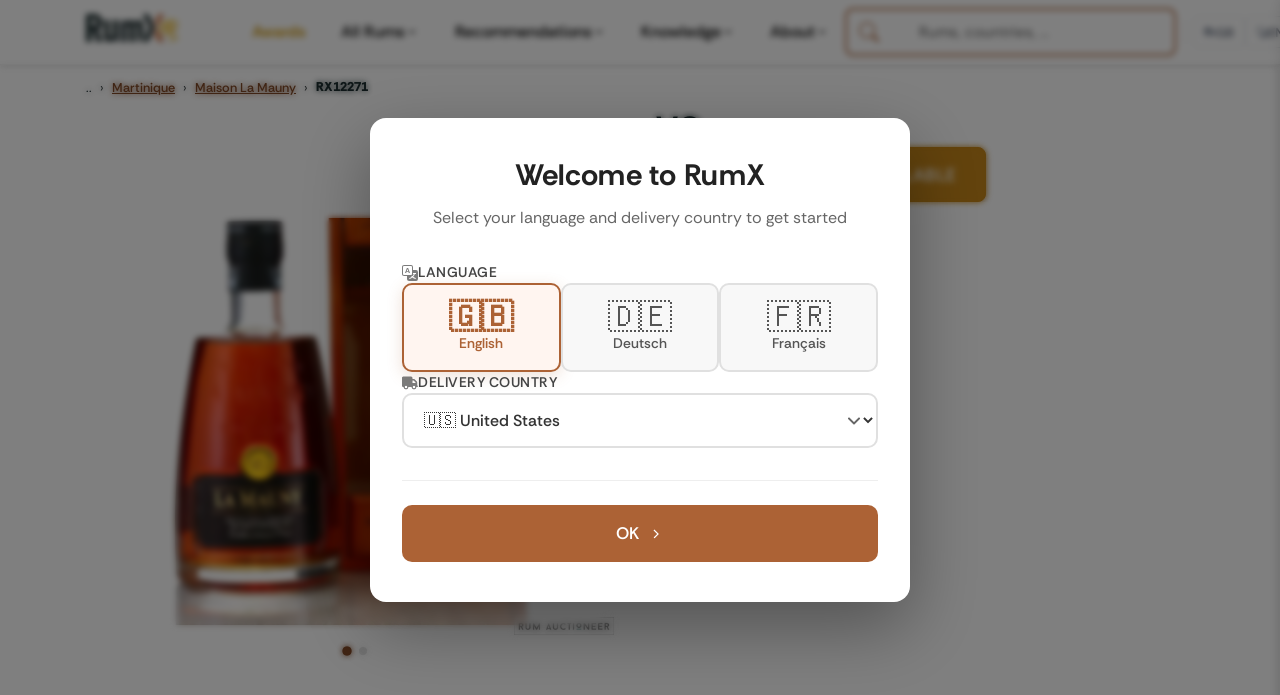

--- FILE ---
content_type: text/html; charset=UTF-8
request_url: https://www.rum-x.com/rums/12271/maison-la-mauny-vo
body_size: 35495
content:
<!doctype html><html lang=en><head><meta charset=utf-8><meta http-equiv=X-UA-Compatible content="IE=edge"><meta name=viewport content="width=device-width,initial-scale=1,shrink-to-fit=no,viewport-fit=cover"><meta name=generator content="Hugo 0.120.4"><link rel=preconnect href=https://cdn.jsdelivr.net crossorigin><link rel=dns-prefetch href=https://cdn.jsdelivr.net><link rel=apple-touch-icon sizes=180x180 href=/assets/images/favicons/apple-touch-icon.png><link rel=icon type=image/png sizes=48x48 href=/assets/images/favicons/favicon-48x48.png><link rel=icon type=image/png sizes=32x32 href=/assets/images/favicons/favicon-32x32.png><link rel=icon type=image/png sizes=16x16 href=/assets/images/favicons/favicon-16x16.png><link rel=icon href=/assets/images/favicons/favicon.svg><link rel=mask-icon href=/assets/images/favicons/safari-pinned-tab.svg color=#1D2E30><link rel="shortcut icon" href=/assets/images/favicons/favicon.ico><meta name=msapplication-TileColor content="#da532c"><meta name=msapplication-config content="/assets/images/favicons/browserconfig.xml"><meta name=theme-color content="#ffffff"><link rel=preload as=image href=https://www.rum-x.com/assets/images/rums/RX12271/maison-la-mauny-vo-0.webp fetchpriority=high><style>.community-review-list,.rum-recommendations,.rum-basic-data,.rum-collection,.rum-blog-articles,.rum-market-data{content-visibility:auto}</style><link rel=preconnect href=https://cdn.jsdelivr.net crossorigin><link rel=dns-prefetch href=https://cdn.jsdelivr.net><link rel=preconnect href=https://cdn.algolia.com crossorigin><link rel=dns-prefetch href=https://cdn.algolia.com><link rel=preconnect href=https://www.googletagmanager.com><link rel=dns-prefetch href=https://www.google-analytics.com><link rel=dns-prefetch href=https://www.clarity.ms><link rel=preconnect href=https://us-central1-rumtastingnotes.cloudfunctions.net crossorigin><script>window.dataLayer=window.dataLayer||[];function gtag(){dataLayer.push(arguments)}gtag("consent","default",{analytics_storage:"denied",ad_storage:"denied",ad_user_data:"denied",ad_personalization:"denied",functionality_storage:"denied",personalization_storage:"denied",security_storage:"granted"}),gtag("js",new Date),gtag("config","G-QTT9GSEZJB",{respect_dnt:!0,allow_google_signals:!0,allow_ad_personalization_signals:!0,linker:{domains:["rum-x.com","rum-x.de","rum-x.fr"]}}),gtag("config","AW-17654410372",{allow_ad_personalization_signals:!0,linker:{domains:["rum-x.com","rum-x.de","rum-x.fr","app.rum-x.com"]}})</script><script async src="https://www.googletagmanager.com/gtag/js?id=G-QTT9GSEZJB"></script><link rel=preload href=/fonts/rethink-sans-v5-latin-regular.woff2 as=font type=font/woff2 crossorigin><link rel=preload href=/fonts/rethink-sans-v5-latin-700.woff2 as=font type=font/woff2 crossorigin><link rel=preload as=image href=https://www.rum-x.com/assets/images/rums/RX12271/maison-la-mauny-vo-0.webp fetchpriority=high type=image/webp><meta name=robots content="noindex"><title>Maison La Mauny VO 3yr 40% - | RumX</title>
<meta property="og:title" content="Maison La Mauny VO 3yr 40%"><meta property="og:locale" content="en_US"><meta name=description content="The &#34;VO&#34; was produced in Martinique at the Maison La Mauny distillery. It was distilled from Sugar cane juice with a Column Still and then aged for 3 years. The rum has an ABV of 40%.

."><meta property="og:description" content="The &#34;VO&#34; was produced in Martinique at the Maison La Mauny distillery. It was distilled from Sugar cane juice with a Column Still and then aged for 3 years. The rum has an ABV of 40%.

."><link rel=canonical href=https://www.rum-x.com/rums/12271/maison-la-mauny-vo/><link rel=alternate href=https://www.rum-x.com/rums/12271/maison-la-mauny-vo/ hreflang=en-US><link rel=alternate href=https://www.rum-x.de/rums/12271/maison-la-mauny-vo/ hreflang=de-DE><link rel=alternate href=https://www.rum-x.fr/rums/12271/maison-la-mauny-vo/ hreflang=fr-FR><link rel=alternate href=https://www.rum-x.com/rums/12271/maison-la-mauny-vo/ hreflang=x-default><meta property="og:url" content="https://www.rum-x.com/rums/12271/maison-la-mauny-vo/"><meta property="og:site_name" content="RumX"><meta property="og:image" content="https://www.rum-x.com/assets/share/2947C309-7D21-401B-9133-E5077A07AF22.jpg"><meta property="og:image:height" content="630"><meta property="og:image:width" content="1200"><meta property="og:type" content="website"><meta name=twitter:card content="summary_large_image"><meta property="twitter:image" content="https://www.rum-x.com/assets/share/2947C309-7D21-401B-9133-E5077A07AF22.jpg"><meta property="twitter:title" content="Maison La Mauny VO 3yr 40%"><link rel=stylesheet href=/styles/main-bundle.min.19f3832be7d1893a18cc6873ca3da9ed8bd30c445e014735fac043b7cc87e37e.css integrity="sha256-GfODK+fRiToYzGhzyj2p7YvTDEReAUc1+sBDt8yH434=" crossorigin=anonymous><link rel=stylesheet href=/assets/css/autocomplete-enhanced.css><meta name=apple-itunes-app content="app-id=1438963909, app-argument=https://www.rum-x.com/rums/12271"><link rel=manifest href=/manifest.json></head><body><header><nav class="navbar navbar-light navbar-expand-xl fixed-top active" id=navbar><div class=container><button class="navbar-toggler d-xl-none order-0" type=button data-bs-toggle=collapse data-bs-target=#navbarSupportedContent aria-controls=navbarSupportedContent aria-expanded=false aria-label="Toggle navigation">
<span class=navbar-toggler-icon><svg class="icon-hamburger" xmlns="http://www.w3.org/2000/svg" viewBox="0 0 24 24" width="32" height="32" fill="none" stroke="currentcolor" stroke-width="1.5" stroke-linecap="round"><line x1="3" y1="6" x2="21" y2="6"/><line x1="3" y1="12" x2="21" y2="12"/><line x1="3" y1="18" x2="21" y2="18"/></svg><svg class="icon-close" xmlns="http://www.w3.org/2000/svg" viewBox="0 0 24 24" width="32" height="32" fill="none" stroke="currentcolor" stroke-width="1.5" stroke-linecap="round"><line x1="6" y1="6" x2="18" y2="18"/><line x1="18" y1="6" x2="6" y2="18"/></svg></span></button>
<a class="navbar-brand order-1" href=/><span class=logo-container><img src=/assets/images/text-logo-awards.webp alt="The logo of RumX, which is composed of the word rum and the symbol X (two crossed glasses)" height=28 width=93>
<span class=logo-country-badge id=logo-country-badge></span></span></a><div class="d-flex align-items-center gap-2 d-xl-none order-2 ms-auto"><button class=btn-search-mobile type=button aria-label=SEARCH title=SEARCH>
<svg xmlns="http://www.w3.org/2000/svg" viewBox="0 0 512 512" width="20" height="20"><path fill="currentcolor" d="M416 208c0 45.9-14.9 88.3-40 122.7L502.6 457.4c12.5 12.5 12.5 32.8.0 45.3s-32.8 12.5-45.3.0L330.7 376c-34.4 25.2-76.8 40-122.7 40C93.1 416 0 322.9.0 208S93.1.0 208 0 416 93.1 416 208zM208 352a144 144 0 100-288 144 144 0 100 288z"/></svg></button>
<a class="btn-cart-mobile checkout-link" href=https://app.rum-x.com rel=nofollow aria-label=App><svg xmlns="http://www.w3.org/2000/svg" viewBox="0 0 576 512" width="20" height="20"><path fill="currentcolor" d="M0 24C0 10.7 10.7.0 24 0H69.5c22 0 41.5 12.8 50.6 32h411c26.3.0 45.5 25 38.6 50.4l-41 152.3c-8.5 31.4-37 53.3-69.5 53.3H183.7l5.4 28.5c2.2 11.3 12.1 19.5 23.6 19.5H488c13.3.0 24 10.7 24 24s-10.7 24-24 24H199.7c-34.6.0-64.3-24.6-70.7-58.5L77.4 54.5c-.7-3.8-4-6.5-7.9-6.5H24C10.7 48 0 37.3.0 24zm128 440a48 48 0 1196 0 48 48 0 11-96 0zm336-48a48 48 0 110 96 48 48 0 110-96z"/></svg></a></div><div class="collapse navbar-collapse" id=navbarSupportedContent><ul class="navbar-nav me-auto"><li class=nav-item><a class="nav-link nav-link-awards" href=https://www.rum-x.com/awards/2025/>Awards</a></li><li class="nav-item has-mega-menu"><a class="nav-link d-none d-xl-flex" href=# role=button aria-expanded=false aria-haspopup=true data-mega-menu=rums>All Rums<svg class="menu-chevron" xmlns="http://www.w3.org/2000/svg" viewBox="0 0 20 20" fill="currentcolor" aria-hidden="true"><path fill-rule="evenodd" d="M5.23 7.21a.75.75.0 011.06.02L10 11.168l3.71-3.938a.75.75.0 111.08 1.04l-4.25 4.5a.75.75.0 01-1.08.0l-4.25-4.5a.75.75.0 01.02-1.06z" clip-rule="evenodd"/></svg>
</a><a class="nav-link d-xl-none" href=# role=button data-bs-toggle=collapse data-bs-target=#mobile-menu-rums aria-expanded=false aria-controls=mobile-menu-rums>All Rums<svg class="menu-chevron" xmlns="http://www.w3.org/2000/svg" viewBox="0 0 20 20" fill="currentcolor" aria-hidden="true"><path fill-rule="evenodd" d="M5.23 7.21a.75.75.0 011.06.02L10 11.168l3.71-3.938a.75.75.0 111.08 1.04l-4.25 4.5a.75.75.0 01-1.08.0l-4.25-4.5a.75.75.0 01.02-1.06z" clip-rule="evenodd"/></svg></a><div class="mega-menu-panel d-none d-xl-block" id=mega-menu-rums><div class=mega-menu-container data-section-count=3><a href=/distilleries/savanna/ class=mega-menu-hero aria-label="Discover Savanna"><img src=/assets/images/brand-savanna.jpg alt="Savanna Distillery" class=mega-menu-hero-image loading=lazy onerror='this.style.display="none"'><h3 class=mega-menu-hero-title>Discover Savanna</h3><p class=mega-menu-hero-description>Exceptional rums from Réunion Island</p><span class=mega-menu-hero-cta>Discover more<svg xmlns="http://www.w3.org/2000/svg" viewBox="0 0 20 20" fill="currentcolor"><path fill-rule="evenodd" d="M7.21 14.77a.75.75.0 01.02-1.06L11.168 10 7.23 6.29a.75.75.0 111.04-1.08l4.5 4.25a.75.75.0 010 1.08l-4.5 4.25a.75.75.0 01-1.06-.02z" clip-rule="evenodd"/></svg></span></a><div class=mega-menu-section><h4 class=mega-menu-section-title>Rum type</h4><a href=/categories/white-rum/ class=mega-menu-link>White rum</a><a href=/categories/sweet-rum/ class=mega-menu-link>Sweet rum</a><a href=/categories/aged-rum/ class=mega-menu-link>Aged rum</a><a href=/categories/unsweetened/ class=mega-menu-link>Unsweetened</a><a href=/categories/rum-agricole/ class=mega-menu-link>Rum Agricole</a><a href=/categories/rarities/ class=mega-menu-link>Rarities</a><a href=/rums/ class="mega-menu-link highlight">Search all rums</a></div><div class=mega-menu-section><h4 class=mega-menu-section-title>Popular brands</h4><a href=/brands/don-papa-rum/ class=mega-menu-link>Don Papa Rum</a><a href=/brands/plantation-rum/ class=mega-menu-link>Plantation Rum</a><a href=/brands/ron-zacapa-rum/ class=mega-menu-link>Ron Zacapa Rum</a><a href=/distilleries/foursquare/ class=mega-menu-link>Foursquare</a><a href=/distilleries/hampden/ class=mega-menu-link>Hampden</a><a href=/bottlers/velier/ class=mega-menu-link>Velier</a><a href=/brands/ class="mega-menu-link highlight">All brands</a></div><div class=mega-menu-section><h4 class=mega-menu-section-title>Popular countries</h4><a href=/countries/jamaica/ class=mega-menu-link>Jamaica</a><a href=/countries/martinique/ class=mega-menu-link>Martinique</a><a href=/countries/guyana/ class=mega-menu-link>Guyana</a><a href=/countries/barbados/ class=mega-menu-link>Barbados</a><a href=/countries/trinidad/ class=mega-menu-link>Trinidad</a><a href=/countries/venezuela/ class=mega-menu-link>Venezuela</a><a href=/countries/ class="mega-menu-link highlight">All countries</a></div></div></div><div class="collapse d-xl-none" id=mobile-menu-rums><div class=mobile-submenu><a href=/distilleries/savanna/ class=mobile-submenu-hero><img src=/assets/images/brand-savanna.jpg alt="Savanna Distillery" class=mobile-hero-image loading=lazy><div class=mobile-hero-content><strong class=mobile-hero-title>Discover Savanna</strong><span class=mobile-hero-description>Exceptional rums from Réunion Island</span></div></a><div class=mobile-submenu-section><span class=mobile-section-title>Rum type</span><a href=/categories/white-rum/ class=mobile-submenu-link>White rum</a><a href=/categories/sweet-rum/ class=mobile-submenu-link>Sweet rum</a><a href=/categories/aged-rum/ class=mobile-submenu-link>Aged rum</a><a href=/categories/unsweetened/ class=mobile-submenu-link>Unsweetened</a><a href=/categories/rum-agricole/ class=mobile-submenu-link>Rum Agricole</a><a href=/categories/rarities/ class=mobile-submenu-link>Rarities</a><a href=/rums/ class="mobile-submenu-link highlight">Search all rums</a></div><div class=mobile-submenu-section><span class=mobile-section-title>Popular brands</span><a href=/brands/don-papa-rum/ class=mobile-submenu-link>Don Papa Rum</a><a href=/brands/plantation-rum/ class=mobile-submenu-link>Plantation Rum</a><a href=/brands/ron-zacapa-rum/ class=mobile-submenu-link>Ron Zacapa Rum</a><a href=/distilleries/foursquare/ class=mobile-submenu-link>Foursquare</a><a href=/distilleries/hampden/ class=mobile-submenu-link>Hampden</a><a href=/bottlers/velier/ class=mobile-submenu-link>Velier</a><a href=/brands/ class="mobile-submenu-link highlight">All brands</a></div><div class=mobile-submenu-section><span class=mobile-section-title>Popular countries</span><a href=/countries/jamaica/ class=mobile-submenu-link>Jamaica</a><a href=/countries/martinique/ class=mobile-submenu-link>Martinique</a><a href=/countries/guyana/ class=mobile-submenu-link>Guyana</a><a href=/countries/barbados/ class=mobile-submenu-link>Barbados</a><a href=/countries/trinidad/ class=mobile-submenu-link>Trinidad</a><a href=/countries/venezuela/ class=mobile-submenu-link>Venezuela</a><a href=/countries/ class="mobile-submenu-link highlight">All countries</a></div></div></div></li><li class="nav-item has-mega-menu"><a class="nav-link d-none d-xl-flex" href=# role=button aria-expanded=false aria-haspopup=true data-mega-menu=recommendations>Recommendations<svg class="menu-chevron" xmlns="http://www.w3.org/2000/svg" viewBox="0 0 20 20" fill="currentcolor" aria-hidden="true"><path fill-rule="evenodd" d="M5.23 7.21a.75.75.0 011.06.02L10 11.168l3.71-3.938a.75.75.0 111.08 1.04l-4.25 4.5a.75.75.0 01-1.08.0l-4.25-4.5a.75.75.0 01.02-1.06z" clip-rule="evenodd"/></svg>
</a><a class="nav-link d-xl-none" href=# role=button data-bs-toggle=collapse data-bs-target=#mobile-menu-recommendations aria-expanded=false aria-controls=mobile-menu-recommendations>Recommendations<svg class="menu-chevron" xmlns="http://www.w3.org/2000/svg" viewBox="0 0 20 20" fill="currentcolor" aria-hidden="true"><path fill-rule="evenodd" d="M5.23 7.21a.75.75.0 011.06.02L10 11.168l3.71-3.938a.75.75.0 111.08 1.04l-4.25 4.5a.75.75.0 01-1.08.0l-4.25-4.5a.75.75.0 01.02-1.06z" clip-rule="evenodd"/></svg></a><div class="mega-menu-panel d-none d-xl-block" id=mega-menu-recommendations><div class=mega-menu-container data-section-count=2><a href=/best-rums/ class=mega-menu-hero aria-label="The best rums"><img src=/assets/images/best-rums.jpg alt="Best Rums" class=mega-menu-hero-image loading=lazy onerror='this.style.display="none"'><h3 class=mega-menu-hero-title>The best rums</h3><p class=mega-menu-hero-description>Discover the most popular rums from the RumX community - handpicked and loved by thousands</p><span class=mega-menu-hero-cta>Discover more<svg xmlns="http://www.w3.org/2000/svg" viewBox="0 0 20 20" fill="currentcolor"><path fill-rule="evenodd" d="M7.21 14.77a.75.75.0 01.02-1.06L11.168 10 7.23 6.29a.75.75.0 111.04-1.08l4.5 4.25a.75.75.0 010 1.08l-4.5 4.25a.75.75.0 01-1.06-.02z" clip-rule="evenodd"/></svg></span></a><div class=mega-menu-section><h4 class=mega-menu-section-title>Recommendations</h4><a href=/bestseller/ class=mega-menu-link>Bestseller</a><a href=/charts/ class=mega-menu-link>Charts</a><a href=/new-arrivals/ class=mega-menu-link>New Arrivals</a><a href=/rums/#discounted class=mega-menu-link>On sale</a><a href=/rums/ class="mega-menu-link highlight">Search all rums</a></div><div class=mega-menu-section><h4 class=mega-menu-section-title>Top lists</h4><a href=/recommendations/best-rums-for-beginners/ class=mega-menu-link>Best rums for beginners</a><a href=/recommendations/discover-martinique-rums/ class=mega-menu-link>Discover Martinique rums</a><a href=/recommendations/best-rums-under-40-eur/ class=mega-menu-link>Best rums under 40 EUR</a><a href=/recommendations/the-best-rums-in-the-world/ class=mega-menu-link>The best rums in the world</a><a href=/recommendations/ class="mega-menu-link highlight">SHOW ALL TOP LISTS</a></div></div></div><div class="collapse d-xl-none" id=mobile-menu-recommendations><div class=mobile-submenu><a href=/best-rums/ class=mobile-submenu-hero><img src=/assets/images/best-rums.jpg alt="Best Rums" class=mobile-hero-image loading=lazy><div class=mobile-hero-content><strong class=mobile-hero-title>The best rums</strong><span class=mobile-hero-description>Discover the most popular rums from the RumX community - handpicked and loved by thousands</span></div></a><div class=mobile-submenu-section><span class=mobile-section-title>Recommendations</span><a href=/bestseller/ class=mobile-submenu-link>Bestseller</a><a href=/charts/ class=mobile-submenu-link>Charts</a><a href=/new-arrivals/ class=mobile-submenu-link>New Arrivals</a><a href=/rums/#discounted class=mobile-submenu-link>On sale</a><a href=/rums/ class="mobile-submenu-link highlight">Search all rums</a></div><div class=mobile-submenu-section><span class=mobile-section-title>Top lists</span><a href=/recommendations/best-rums-for-beginners/ class=mobile-submenu-link>Best rums for beginners</a><a href=/recommendations/discover-martinique-rums/ class=mobile-submenu-link>Discover Martinique rums</a><a href=/recommendations/best-rums-under-40-eur/ class=mobile-submenu-link>Best rums under 40 EUR</a><a href=/recommendations/the-best-rums-in-the-world/ class=mobile-submenu-link>The best rums in the world</a><a href=/recommendations/ class="mobile-submenu-link highlight">SHOW ALL TOP LISTS</a></div></div></div></li><li class="nav-item has-mega-menu"><a class="nav-link d-none d-xl-flex" href=# role=button aria-expanded=false aria-haspopup=true data-mega-menu=knowledge>Knowledge<svg class="menu-chevron" xmlns="http://www.w3.org/2000/svg" viewBox="0 0 20 20" fill="currentcolor" aria-hidden="true"><path fill-rule="evenodd" d="M5.23 7.21a.75.75.0 011.06.02L10 11.168l3.71-3.938a.75.75.0 111.08 1.04l-4.25 4.5a.75.75.0 01-1.08.0l-4.25-4.5a.75.75.0 01.02-1.06z" clip-rule="evenodd"/></svg>
</a><a class="nav-link d-xl-none" href=# role=button data-bs-toggle=collapse data-bs-target=#mobile-menu-knowledge aria-expanded=false aria-controls=mobile-menu-knowledge>Knowledge<svg class="menu-chevron" xmlns="http://www.w3.org/2000/svg" viewBox="0 0 20 20" fill="currentcolor" aria-hidden="true"><path fill-rule="evenodd" d="M5.23 7.21a.75.75.0 011.06.02L10 11.168l3.71-3.938a.75.75.0 111.08 1.04l-4.25 4.5a.75.75.0 01-1.08.0l-4.25-4.5a.75.75.0 01.02-1.06z" clip-rule="evenodd"/></svg></a><div class="mega-menu-panel d-none d-xl-block" id=mega-menu-knowledge><div class=mega-menu-container data-section-count=1><a href=/blog/navy-rum-everything-you-need-to-know/ class=mega-menu-hero aria-label="Latest from our blog"><img src=https://a.storyblok.com/f/245904/1467x1143/0928ff51b4/navy-rum-hero-banner.jpeg alt="Navy Rum" class=mega-menu-hero-image loading=lazy onerror='this.style.display="none"'><h3 class=mega-menu-hero-title>Latest from our blog</h3><p class=mega-menu-hero-description>Navy Rum - Everything you need to know</p><span class=mega-menu-hero-cta>Discover more<svg xmlns="http://www.w3.org/2000/svg" viewBox="0 0 20 20" fill="currentcolor"><path fill-rule="evenodd" d="M7.21 14.77a.75.75.0 01.02-1.06L11.168 10 7.23 6.29a.75.75.0 111.04-1.08l4.5 4.25a.75.75.0 010 1.08l-4.5 4.25a.75.75.0 01-1.06-.02z" clip-rule="evenodd"/></svg></span></a><div class=mega-menu-section><h4 class=mega-menu-section-title>Knowledge</h4><a href=/blog/ class=mega-menu-link>All blog posts</a><a href=/awards/ class="mega-menu-link highlight">RumX Awards</a><a href=# class=mega-menu-link style=opacity:.5;pointer-events:none>FAQ & Glossary<span style=font-size:.75rem>(Coming soon)</span></a></div></div></div><div class="collapse d-xl-none" id=mobile-menu-knowledge><div class=mobile-submenu><a href=/blog/navy-rum-everything-you-need-to-know/ class=mobile-submenu-hero><img src=https://a.storyblok.com/f/245904/1467x1143/0928ff51b4/navy-rum-hero-banner.jpeg alt="Navy Rum" class=mobile-hero-image loading=lazy><div class=mobile-hero-content><strong class=mobile-hero-title>Latest from our blog</strong><span class=mobile-hero-description>Navy Rum - Everything you need to know</span></div></a><div class=mobile-submenu-section><span class=mobile-section-title>Knowledge</span><a href=/blog/ class=mobile-submenu-link>All blog posts</a><a href=/awards/ class="mobile-submenu-link highlight">RumX Awards</a><a href=# class=mobile-submenu-link style=opacity:.5;pointer-events:none>FAQ & Glossary<span class=coming-soon>(Coming soon)</span></a></div></div></div></li><li class="nav-item has-mega-menu"><a class="nav-link d-none d-xl-flex" href=# role=button aria-expanded=false aria-haspopup=true data-mega-menu=community>About<svg class="menu-chevron" xmlns="http://www.w3.org/2000/svg" viewBox="0 0 20 20" fill="currentcolor" aria-hidden="true"><path fill-rule="evenodd" d="M5.23 7.21a.75.75.0 011.06.02L10 11.168l3.71-3.938a.75.75.0 111.08 1.04l-4.25 4.5a.75.75.0 01-1.08.0l-4.25-4.5a.75.75.0 01.02-1.06z" clip-rule="evenodd"/></svg>
</a><a class="nav-link d-xl-none" href=# role=button data-bs-toggle=collapse data-bs-target=#mobile-menu-community aria-expanded=false aria-controls=mobile-menu-community>About<svg class="menu-chevron" xmlns="http://www.w3.org/2000/svg" viewBox="0 0 20 20" fill="currentcolor" aria-hidden="true"><path fill-rule="evenodd" d="M5.23 7.21a.75.75.0 011.06.02L10 11.168l3.71-3.938a.75.75.0 111.08 1.04l-4.25 4.5a.75.75.0 01-1.08.0l-4.25-4.5a.75.75.0 01.02-1.06z" clip-rule="evenodd"/></svg></a><div class="mega-menu-panel d-none d-xl-block" id=mega-menu-community><div class=mega-menu-container data-section-count=2><a href=/about/ class=mega-menu-hero aria-label="About us"><img src=/assets/images/team/our-team.webp alt="About us" class=mega-menu-hero-image loading=lazy onerror='this.style.display="none"'><h3 class=mega-menu-hero-title>About us</h3><p class=mega-menu-hero-description>Meet the team behind RumX</p><span class=mega-menu-hero-cta>Discover more<svg xmlns="http://www.w3.org/2000/svg" viewBox="0 0 20 20" fill="currentcolor"><path fill-rule="evenodd" d="M7.21 14.77a.75.75.0 01.02-1.06L11.168 10 7.23 6.29a.75.75.0 111.04-1.08l4.5 4.25a.75.75.0 010 1.08l-4.5 4.25a.75.75.0 01-1.06-.02z" clip-rule="evenodd"/></svg></span></a><div class=mega-menu-section><h4 class=mega-menu-section-title>App</h4><a href=/app/#collection class=mega-menu-link>Manage your rum collection</a><a href=/app/#tasting-assistant class=mega-menu-link>Taste rum like a pro</a><a href=/app/#marketplace class=mega-menu-link>World's largest rum selection</a><a href=/blog/rumx-loyalty-program/ class=mega-menu-link>RumX Loyalty Points</a><a href=/app/ class="mega-menu-link highlight">Download app</a></div><div class=mega-menu-section><h4 class=mega-menu-section-title>Community</h4><a href=https://community.rum-x.com/t/rum-talk-what-s-in-your-glass-today/21449/ class=mega-menu-link>What's in your glass today?</a><a href=https://community.rum-x.com/t/mixing-rum-cocktail-thread/9875/ class=mega-menu-link>Mixing rum cocktails</a><a href=https://community.rum-x.com/t/new-rum-purchases/5438/ class=mega-menu-link>New rum purchases</a><a href=https://community.rum-x.com/t/latest-bottle-kills/8152/ class=mega-menu-link>Latest bottle kills</a><a href=https://community.rum-x.com/ class="mega-menu-link highlight">VISIT FORUM</a></div></div></div><div class="collapse d-xl-none" id=mobile-menu-community><div class=mobile-submenu><a href=/about/ class=mobile-submenu-hero><img src=/assets/images/team/our-team.webp alt="About us" class=mobile-hero-image loading=lazy><div class=mobile-hero-content><strong class=mobile-hero-title>About us</strong><span class=mobile-hero-description>Meet the team behind RumX</span></div></a><div class=mobile-submenu-section><span class=mobile-section-title>App</span><a href=/app/#collection class=mobile-submenu-link>Manage your rum collection</a><a href=/app/#tasting-assistant class=mobile-submenu-link>Taste rum like a pro</a><a href=/app/#marketplace class=mobile-submenu-link>World's largest rum selection</a><a href=/blog/rumx-loyalty-program/ class=mobile-submenu-link>RumX Loyalty Points</a><a href=/app/ class="mobile-submenu-link highlight">Download app</a></div><div class=mobile-submenu-section><span class=mobile-section-title>Community</span><a href=https://community.rum-x.com/t/rum-talk-what-s-in-your-glass-today/21449/ class=mobile-submenu-link>What's in your glass today?</a><a href=https://community.rum-x.com/t/mixing-rum-cocktail-thread/9875/ class=mobile-submenu-link>Mixing rum cocktails</a><a href=https://community.rum-x.com/t/new-rum-purchases/5438/ class=mobile-submenu-link>New rum purchases</a><a href=https://community.rum-x.com/t/latest-bottle-kills/8152/ class=mobile-submenu-link>Latest bottle kills</a><a href=https://community.rum-x.com/ class="mobile-submenu-link highlight">VISIT FORUM</a></div></div></div></li></ul><div id=autocomplete-search class=autocomplete-search-container></div><script>window.RUMX_AUTOCOMPLETE_CONFIG={appId:"MQS24VHJBX",apiKey:"98b8ee3d073a3cc4cc083c732af08687",rumsIndex:"rums_unified",countriesIndex:"countries_en",brandsIndex:"brands_en",blogIndex:null,language:"en",translations:{searchPlaceholder:"Rums, countries, ...",rums:"Rums",countries:"Countries",brandsDistilleries:"Brands & Distilleries",blogArticles:"Blog Articles",recentlyViewed:"Recently Viewed",inTheSpotlight:"In the spotlight",quickActions:"Quick Actions",showAllRums:"Search all rums",menuBestRums:"The best rums",bestsellers:"",newArrivals:"New Arrivals",viewAllResults:"View all results for",noResults:"No results found. Please try a different search term.",outOfStock:"Sold out"}}</script><div class=ms-auto></div><div class="desktop-header-right d-none d-xl-flex align-items-center"><div class=header-divider></div><div class=compact-selectors-group><div class=country-selector-modern><button class=selector-button type=button aria-haspopup=true aria-expanded=false data-selector=country aria-label="Delivery Country">
<svg xmlns="http://www.w3.org/2000/svg" viewBox="0 0 640 512" width="12" height="12" class="delivery-icon-button"><path fill="currentcolor" d="M48 0C21.5.0.0 21.5.0 48V368c0 26.5 21.5 48 48 48H64c0 53 43 96 96 96s96-43 96-96H384c0 53 43 96 96 96s96-43 96-96h32c17.7.0 32-14.3 32-32s-14.3-32-32-32V288 256 237.3c0-17-6.7-33.3-18.7-45.3L512 114.7c-12-12-28.3-18.7-45.3-18.7H416V48c0-26.5-21.5-48-48-48H48zM416 160h50.7L544 237.3V256H416V160zM112 416a48 48 0 1196 0 48 48 0 11-96 0zm368-48a48 48 0 110 96 48 48 0 110-96z"/></svg><span class=selector-value data-country-code=GB>GB</span></button><div class=selector-dropdown data-dropdown=country><div class=selector-dropdown-header><svg xmlns="http://www.w3.org/2000/svg" viewBox="0 0 640 512" width="12" height="12" class="header-icon"><path fill="currentcolor" d="M48 0C21.5.0.0 21.5.0 48V368c0 26.5 21.5 48 48 48H64c0 53 43 96 96 96s96-43 96-96H384c0 53 43 96 96 96s96-43 96-96h32c17.7.0 32-14.3 32-32s-14.3-32-32-32V288 256 237.3c0-17-6.7-33.3-18.7-45.3L512 114.7c-12-12-28.3-18.7-45.3-18.7H416V48c0-26.5-21.5-48-48-48H48zM416 160h50.7L544 237.3V256H416V160zM112 416a48 48 0 1196 0 48 48 0 11-96 0zm368-48a48 48 0 110 96 48 48 0 110-96z"/></svg><span class=header-label>Delivery to</span></div><div class=selector-dropdown-list><button class=selector-option data-country=GB>
<span class=country-flag>🇬🇧</span>
<span class=country-name>United Kingdom</span>
</button>
<button class=selector-option data-country=US>
<span class=country-flag>🇺🇸</span>
<span class=country-name>United States</span>
</button>
<button class=selector-option data-country=DE>
<span class=country-flag>🇩🇪</span>
<span class=country-name>Germany</span>
</button>
<button class=selector-option data-country=FR>
<span class=country-flag>🇫🇷</span>
<span class=country-name>France</span>
</button>
<button class=selector-option data-country=BE>
<span class=country-flag>🇧🇪</span>
<span class=country-name>Belgium</span>
</button>
<button class=selector-option data-country=CZ>
<span class=country-flag>🇨🇿</span>
<span class=country-name>Czech Republic</span>
</button>
<button class=selector-option data-country=NL>
<span class=country-flag>🇳🇱</span>
<span class=country-name>Netherlands</span>
</button>
<button class=selector-option data-country=IT>
<span class=country-flag>🇮🇹</span>
<span class=country-name>Italy</span></button><div class=selector-divider></div><button class=selector-option data-country=AT>
<span class=country-flag>🇦🇹</span>
<span class=country-name>Austria</span>
</button>
<button class=selector-option data-country=BG>
<span class=country-flag>🇧🇬</span>
<span class=country-name>Bulgaria</span>
</button>
<button class=selector-option data-country=HR>
<span class=country-flag>🇭🇷</span>
<span class=country-name>Croatia</span>
</button>
<button class=selector-option data-country=CY>
<span class=country-flag>🇨🇾</span>
<span class=country-name>Cyprus</span>
</button>
<button class=selector-option data-country=DK>
<span class=country-flag>🇩🇰</span>
<span class=country-name>Denmark</span>
</button>
<button class=selector-option data-country=EE>
<span class=country-flag>🇪🇪</span>
<span class=country-name>Estonia</span>
</button>
<button class=selector-option data-country=FI>
<span class=country-flag>🇫🇮</span>
<span class=country-name>Finland</span>
</button>
<button class=selector-option data-country=GR>
<span class=country-flag>🇬🇷</span>
<span class=country-name>Greece</span>
</button>
<button class=selector-option data-country=HK>
<span class=country-flag>🇭🇰</span>
<span class=country-name>Hong Kong</span>
</button>
<button class=selector-option data-country=HU>
<span class=country-flag>🇭🇺</span>
<span class=country-name>Hungary</span>
</button>
<button class=selector-option data-country=IE>
<span class=country-flag>🇮🇪</span>
<span class=country-name>Ireland</span>
</button>
<button class=selector-option data-country=JP>
<span class=country-flag>🇯🇵</span>
<span class=country-name>Japan</span>
</button>
<button class=selector-option data-country=LV>
<span class=country-flag>🇱🇻</span>
<span class=country-name>Latvia</span>
</button>
<button class=selector-option data-country=LT>
<span class=country-flag>🇱🇹</span>
<span class=country-name>Lithuania</span>
</button>
<button class=selector-option data-country=LU>
<span class=country-flag>🇱🇺</span>
<span class=country-name>Luxembourg</span>
</button>
<button class=selector-option data-country=MT>
<span class=country-flag>🇲🇹</span>
<span class=country-name>Malta</span>
</button>
<button class=selector-option data-country=PL>
<span class=country-flag>🇵🇱</span>
<span class=country-name>Poland</span>
</button>
<button class=selector-option data-country=PT>
<span class=country-flag>🇵🇹</span>
<span class=country-name>Portugal</span>
</button>
<button class=selector-option data-country=RO>
<span class=country-flag>🇷🇴</span>
<span class=country-name>Romania</span>
</button>
<button class=selector-option data-country=SK>
<span class=country-flag>🇸🇰</span>
<span class=country-name>Slovakia</span>
</button>
<button class=selector-option data-country=SI>
<span class=country-flag>🇸🇮</span>
<span class=country-name>Slovenia</span>
</button>
<button class=selector-option data-country=ES>
<span class=country-flag>🇪🇸</span>
<span class=country-name>Spain</span>
</button>
<button class=selector-option data-country=SE>
<span class=country-flag>🇸🇪</span>
<span class=country-name>Sweden</span>
</button>
<button class=selector-option data-country=CH>
<span class=country-flag>🇨🇭</span>
<span class=country-name>Switzerland</span>
</button>
<button class=selector-option data-country=TW>
<span class=country-flag>🇹🇼</span>
<span class=country-name>Taiwan</span></button></div></div></div><div class=language-selector-modern><button class=selector-button type=button aria-haspopup=true aria-expanded=false data-selector=language aria-label=Language>
<svg xmlns="http://www.w3.org/2000/svg" viewBox="0 0 16 16" width="12" height="12" class="translate-icon-button"><path fill="currentcolor" d="M4.545 6.714 4.11 8H3l1.862-5h1.284L8 8H6.833l-.435-1.286zm1.634-.736L5.5 3.956h-.049l-.679 2.022z"/><path fill="currentcolor" d="M0 2a2 2 0 012-2h7a2 2 0 012 2v3h3a2 2 0 012 2v7a2 2 0 01-2 2H7a2 2 0 01-2-2v-3H2A2 2 0 010 9zm2-1A1 1 0 001 2v7a1 1 0 001 1h7a1 1 0 001-1V2A1 1 0 009 1zm7.138 9.995q.289.451.63.846c-.748.575-1.673 1.001-2.768 1.292.178.217.451.635.555.867 1.125-.359 2.08-.844 2.886-1.494.777.665 1.739 1.165 2.93 1.472.133-.254.414-.673.629-.89-1.125-.253-2.057-.694-2.82-1.284.681-.747 1.222-1.651 1.621-2.757H14V8h-3v1.047h.765c-.318.844-.74 1.546-1.272 2.13a6 6 0 01-.415-.492 2 2 0 01-.94.31"/></svg><span class=selector-value data-lang-code=EN>EN</span></button><div class=selector-dropdown data-dropdown=language><div class=selector-dropdown-header><svg xmlns="http://www.w3.org/2000/svg" viewBox="0 0 16 16" width="12" height="12" class="header-icon"><path fill="currentcolor" d="M4.545 6.714 4.11 8H3l1.862-5h1.284L8 8H6.833l-.435-1.286zm1.634-.736L5.5 3.956h-.049l-.679 2.022z"/><path fill="currentcolor" d="M0 2a2 2 0 012-2h7a2 2 0 012 2v3h3a2 2 0 012 2v7a2 2 0 01-2 2H7a2 2 0 01-2-2v-3H2A2 2 0 010 9zm2-1A1 1 0 001 2v7a1 1 0 001 1h7a1 1 0 001-1V2A1 1 0 009 1zm7.138 9.995q.289.451.63.846c-.748.575-1.673 1.001-2.768 1.292.178.217.451.635.555.867 1.125-.359 2.08-.844 2.886-1.494.777.665 1.739 1.165 2.93 1.472.133-.254.414-.673.629-.89-1.125-.253-2.057-.694-2.82-1.284.681-.747 1.222-1.651 1.621-2.757H14V8h-3v1.047h.765c-.318.844-.74 1.546-1.272 2.13a6 6 0 01-.415-.492 2 2 0 01-.94.31"/></svg><span class=header-label>Language</span></div><div class=selector-dropdown-list><button class="selector-option selected" data-lang=en data-url=https://www.rum-x.com>
<span class=language-flag>🇬🇧</span>
<span class=language-name>English</span>
</button>
<button class=selector-option data-lang=de data-url=https://www.rum-x.de>
<span class=language-flag>🇩🇪</span>
<span class=language-name>Deutsch</span>
</button>
<button class=selector-option data-lang=fr data-url=https://www.rum-x.fr>
<span class=language-flag>🇫🇷</span>
<span class=language-name>Français</span></button></div></div></div></div><div class="country-selector-compact d-none"><svg xmlns="http://www.w3.org/2000/svg" viewBox="0 0 640 512" width="14" height="14" class="country-icon"><path fill="currentcolor" d="M48 0C21.5.0.0 21.5.0 48V368c0 26.5 21.5 48 48 48H64c0 53 43 96 96 96s96-43 96-96H384c0 53 43 96 96 96s96-43 96-96h32c17.7.0 32-14.3 32-32s-14.3-32-32-32V288 256 237.3c0-17-6.7-33.3-18.7-45.3L512 114.7c-12-12-28.3-18.7-45.3-18.7H416V48c0-26.5-21.5-48-48-48H48zM416 160h50.7L544 237.3V256H416V160zM112 416a48 48 0 1196 0 48 48 0 11-96 0zm368-48a48 48 0 110 96 48 48 0 110-96z"/></svg><select id=country-selector class=country-selector-minimal aria-label="Select delivery country"><option value=DE>Germany</option><option value=FR>France</option><option value=US>United States</option><option value=BE>Belgium</option><option value=CZ>Czech Republic</option><option value=GB>United Kingdom</option><option value=NL>Netherlands</option><option value=IT>Italy</option><option value=DK>Denmark</option><option value=SE>Sweden</option><option value=AT>Austria</option><option value=BG>Bulgaria</option><option value=HR>Croatia</option><option value=CY>Cyprus</option><option value=EE>Estonia</option><option value=FI>Finland</option><option value=GR>Greece</option><option value=HU>Hungary</option><option value=IE>Ireland</option><option value=LV>Latvia</option><option value=LT>Lithuania</option><option value=LU>Luxembourg</option><option value=MT>Malta</option><option value=PL>Poland</option><option value=PT>Portugal</option><option value=RO>Romania</option><option value=SK>Slovakia</option><option value=SI>Slovenia</option><option value=ES>Spain</option><option value=CH>Switzerland</option><option value=TW>Taiwan</option><option value=HK>Hong Kong</option><option value=JP>Japan</option></select></div><div class="language-selector-compact d-none"><svg xmlns="http://www.w3.org/2000/svg" viewBox="0 0 640 512" width="14" height="14" class="language-icon"><path fill="currentcolor" d="M0 128C0 92.7 28.7 64 64 64H256h48 16H576c35.3.0 64 28.7 64 64V384c0 35.3-28.7 64-64 64H320 304 256 64c-35.3.0-64-28.7-64-64V128zm320 0V384H576V128H320zM178.3 175.9c-3.2-7.2-10.4-11.9-18.3-11.9s-15.1 4.7-18.3 11.9l-64 144c-4.5 10.1.1 21.9 10.2 26.4s21.9-.1 26.4-10.2l8.9-20.1h73.6l8.9 20.1c4.5 10.1 16.3 14.6 26.4 10.2s14.6-16.3 10.2-26.4l-64-144zM160 233.2 179 276H141l19-42.8zM448 164c11 0 20 9 20 20v4h44 16c11 0 20 9 20 20s-9 20-20 20h-2l-1.6 4.5c-8.9 24.4-22.4 46.6-39.6 65.4.9.6 1.8 1.1 2.7 1.6l18.9 11.3c9.5 5.7 12.5 18 6.9 27.4s-18 12.5-27.4 6.9L467 333.8c-4.5-2.7-8.8-5.5-13.1-8.5-10.6 7.5-21.9 14-34 19.4l-3.6 1.6c-10.1 4.5-21.9-.1-26.4-10.2s.1-21.9 10.2-26.4l3.6-1.6c6.4-2.9 12.6-6.1 18.5-9.8L410 286.1c-7.8-7.8-7.8-20.5.0-28.3s20.5-7.8 28.3.0l14.6 14.6.5.5c12.4-13.1 22.5-28.3 29.8-45H448 376c-11 0-20-9-20-20s9-20 20-20h52v-4c0-11 9-20 20-20z"/></svg><select id=language-selector class=language-selector-minimal aria-label="Select language" onchange=changeLanguage(this)><option value=en data-url=https://www.rum-x.com selected>EN</option><option value=de data-url=https://www.rum-x.de>DE</option><option value=fr data-url=https://www.rum-x.fr>FR</option></select></div><div class=header-divider></div><a class="btn-cart-desktop checkout-link" href=https://app.rum-x.com rel=nofollow aria-label=App><svg xmlns="http://www.w3.org/2000/svg" viewBox="0 0 576 512" width="20" height="20"><path fill="currentcolor" d="M0 24C0 10.7 10.7.0 24 0H69.5c22 0 41.5 12.8 50.6 32h411c26.3.0 45.5 25 38.6 50.4l-41 152.3c-8.5 31.4-37 53.3-69.5 53.3H183.7l5.4 28.5c2.2 11.3 12.1 19.5 23.6 19.5H488c13.3.0 24 10.7 24 24s-10.7 24-24 24H199.7c-34.6.0-64.3-24.6-70.7-58.5L77.4 54.5c-.7-3.8-4-6.5-7.9-6.5H24C10.7 48 0 37.3.0 24zm128 440a48 48 0 1196 0 48 48 0 11-96 0zm336-48a48 48 0 110 96 48 48 0 110-96z"/></svg></a></div><div class="mobile-menu-items d-xl-none"><div class=mobile-control-group><div class=mobile-control-item><span class=mobile-control-label>Delivery to</span><div class=mobile-country-selector-wrapper><svg xmlns="http://www.w3.org/2000/svg" viewBox="0 0 640 512" width="16" height="16" class="country-icon-mobile"><path fill="currentcolor" d="M48 0C21.5.0.0 21.5.0 48V368c0 26.5 21.5 48 48 48H64c0 53 43 96 96 96s96-43 96-96H384c0 53 43 96 96 96s96-43 96-96h32c17.7.0 32-14.3 32-32s-14.3-32-32-32V288 256 237.3c0-17-6.7-33.3-18.7-45.3L512 114.7c-12-12-28.3-18.7-45.3-18.7H416V48c0-26.5-21.5-48-48-48H48zM416 160h50.7L544 237.3V256H416V160zM112 416a48 48 0 1196 0 48 48 0 11-96 0zm368-48a48 48 0 110 96 48 48 0 110-96z"/></svg><select class=mobile-country-selector aria-label="Select delivery country"><option value=DE>Germany</option><option value=FR>France</option><option value=US>United States</option><option value=BE>Belgium</option><option value=CZ>Czech Republic</option><option value=GB>United Kingdom</option><option value=NL>Netherlands</option><option value=IT>Italy</option><option value=DK>Denmark</option><option value=SE>Sweden</option><option value=AT>Austria</option><option value=BG>Bulgaria</option><option value=HR>Croatia</option><option value=CY>Cyprus</option><option value=EE>Estonia</option><option value=FI>Finland</option><option value=GR>Greece</option><option value=HU>Hungary</option><option value=IE>Ireland</option><option value=LV>Latvia</option><option value=LT>Lithuania</option><option value=LU>Luxembourg</option><option value=MT>Malta</option><option value=PL>Poland</option><option value=PT>Portugal</option><option value=RO>Romania</option><option value=SK>Slovakia</option><option value=SI>Slovenia</option><option value=ES>Spain</option><option value=CH>Switzerland</option><option value=TW>Taiwan</option><option value=HK>Hong Kong</option><option value=JP>Japan</option></select></div></div><div class=mobile-control-item><span class=mobile-control-label>Language</span><div class=mobile-language-selector-wrapper><svg xmlns="http://www.w3.org/2000/svg" viewBox="0 0 640 512" width="16" height="16" class="language-icon-mobile"><path fill="currentcolor" d="M0 128C0 92.7 28.7 64 64 64H256h48 16H576c35.3.0 64 28.7 64 64V384c0 35.3-28.7 64-64 64H320 304 256 64c-35.3.0-64-28.7-64-64V128zm320 0V384H576V128H320zM178.3 175.9c-3.2-7.2-10.4-11.9-18.3-11.9s-15.1 4.7-18.3 11.9l-64 144c-4.5 10.1.1 21.9 10.2 26.4s21.9-.1 26.4-10.2l8.9-20.1h73.6l8.9 20.1c4.5 10.1 16.3 14.6 26.4 10.2s14.6-16.3 10.2-26.4l-64-144zM160 233.2 179 276H141l19-42.8zM448 164c11 0 20 9 20 20v4h44 16c11 0 20 9 20 20s-9 20-20 20h-2l-1.6 4.5c-8.9 24.4-22.4 46.6-39.6 65.4.9.6 1.8 1.1 2.7 1.6l18.9 11.3c9.5 5.7 12.5 18 6.9 27.4s-18 12.5-27.4 6.9L467 333.8c-4.5-2.7-8.8-5.5-13.1-8.5-10.6 7.5-21.9 14-34 19.4l-3.6 1.6c-10.1 4.5-21.9-.1-26.4-10.2s.1-21.9 10.2-26.4l3.6-1.6c6.4-2.9 12.6-6.1 18.5-9.8L410 286.1c-7.8-7.8-7.8-20.5.0-28.3s20.5-7.8 28.3.0l14.6 14.6.5.5c12.4-13.1 22.5-28.3 29.8-45H448 376c-11 0-20-9-20-20s9-20 20-20h52v-4c0-11 9-20 20-20z"/></svg><select class=mobile-language-selector aria-label="Select language" onchange=changeLanguage(this)><option value=en data-url=https://www.rum-x.com selected>English</option><option value=de data-url=https://www.rum-x.de>Deutsch</option><option value=fr data-url=https://www.rum-x.fr>Français</option></select></div></div></div></div></div></div></nav><div class="mega-menu-backdrop d-none d-xl-block" id=mega-menu-backdrop></div><aside style=display:none><span data-pagefind-meta=rum_id>2947C309-7D21-401B-9133-E5077A07AF22</span><span data-ga4-country>Martinique</span>
<span data-ga4-distillery>Maison La Mauny</span>
<span data-ga4-bottler></span></aside></header><main><script type=application/ld+json>{"@context":"https://schema.org","@type":"Product","@id":"https://www.rum-x.com/rums/12271/maison-la-mauny-vo/#product","name":"VO","description":"Maison La Mauny VO 3yr 40%","mpn":"RX12271","url":"https://www.rum-x.com/rums/12271/maison-la-mauny-vo/","brand":{"@type":"Brand","name":"Maison La Mauny"},"image":"https://www.rum-x.com/assets/images/rums/RX12271/maison-la-mauny-vo-0.webp"}</script><script type=application/ld+json>{"@context":"https://schema.org","@graph":[{"@type":"Organization","@id":"https://www.rum-x.com/#organization","name":"RumX Community","url":"https://www.rum-x.com","description":"The world's largest rum community with expert ratings, reviews, and collection tracking","logo":"https://www.rum-x.com/assets/images/rumx-logo.png","foundingDate":"2020","sameAs":["https://www.rum-x.de","https://www.rum-x.fr","https://community.rum-x.com","https://apps.apple.com/de/app/rumx/id1438963909","https://play.google.com/store/apps/details?id=com.rumtastingnotes.android"],"interactionStatistic":[{"@type":"InteractionCounter","interactionType":"https://schema.org/WriteAction","name":"Total Reviews","userInteractionCount":275127},{"@type":"InteractionCounter","interactionType":"https://schema.org/FollowAction","name":"Community Members","userInteractionCount":50109},{"@type":"InteractionCounter","interactionType":"https://schema.org/OrganizeAction","name":"Rums Catalogued","userInteractionCount":24989}]},{"@type":"Product","@id":"https://www.rum-x.com/rums/12271/maison-la-mauny-vo/#product-extended","name":"VO","description":"Maison La Mauny VO 3yr 40%","mpn":"RX12271","category":"Spirits > Rum","brand":{"@type":"Brand","name":"Maison La Mauny"},"image":"https://www.rum-x.com/assets/images/rums/RX12271/maison-la-mauny-vo-0.webp","countryOfOrigin":{"@type":"Country","name":"Martinique"},"manufacturer":{"@type":"Organization","name":"Maison La Mauny","url":"https://www.rum-x.com/distilleries/maison-la-mauny/"},"additionalProperty":[{"@type":"PropertyValue","name":"Distillation Method","value":"Column Still"},{"@type":"PropertyValue","name":"Base Material","value":"Sugar cane juice"},{"@type":"PropertyValue","name":"Age Statement","value":"3 years"},{"@type":"PropertyValue","name":"Alcohol Content","value":"40%"}]},{"@type":"BreadcrumbList","itemListElement":[{"@type":"ListItem","position":1,"name":"Rums","item":"https://www.rum-x.com/rums/"},{"@type":"ListItem","position":2,"name":"Martinique","item":"https://www.rum-x.com/countries/martinique/"},{"@type":"ListItem","position":3,"name":"Maison La Mauny","item":"https://www.rum-x.com/distilleries/maison-la-mauny/"},{"@type":"ListItem","position":4,"name":"VO"}]}]}</script><article><div><div class=container><nav class=breadcrumb><ol><li><a href=/><span>..</span></a></li><li class=breadcrumb-arrow>›</li><li><a class=main-link href=/countries/martinique/><span>Martinique</span></a></li><li class=breadcrumb-arrow>›</li><li><a class=main-link href=/distilleries/maison-la-mauny/><span>Maison La Mauny</span></a></li><li class=breadcrumb-arrow>›</li><li><p class=text-block><span class=font-weight-bold>RX12271</span></p></li></ol></nav><div class="row rum-hero-area"><div class="col-12 col-md-6"><div id=rumImageCarousel class="carousel slide rum-image-carousel mb-3" data-bs-ride=false><div class=carousel-inner><div class="carousel-item active"><div class=rum-image-container><img class="gallery-rum-image first-image" src=https://www.rum-x.com/assets/images/rums/RX12271/maison-la-mauny-vo-0.webp alt="High resolution image of the bottle" width=400 height=400 decoding=async fetchpriority=high loading=eager><div class=carousel-caption><img class=carousel-caption-watermark src=/assets/images/shops/watermark_rumauctioneer.webp alt="Rum Auctioneer watermark" loading=lazy></div></div></div><div class=carousel-item><div class=rum-image-container><div class="spinner-border text-secondary" role=status><span class=visually-hidden></span></div><img class=gallery-rum-image src=https://www.rum-x.com/assets/images/rums/RX12271/maison-la-mauny-vo-1.webp alt="High resolution image of the bottle" width=400 height=400 decoding=async loading=lazy data-lazy=true onload='this.classList.add("loaded"),this.closest(".rum-image-container").querySelector(".spinner-border")?.remove()'><div class=carousel-caption><img class=carousel-caption-watermark src=/assets/images/shops/watermark_rumauctioneer.webp alt="Rum Auctioneer watermark" loading=lazy></div></div></div></div><button class=carousel-control-prev type=button data-bs-target=#rumImageCarousel data-bs-slide=prev>
<span class=carousel-control-prev-icon aria-hidden=true></span>
<span class=visually-hidden>Previous</span>
</button>
<button class=carousel-control-next type=button data-bs-target=#rumImageCarousel data-bs-slide=next>
<span class=carousel-control-next-icon aria-hidden=true></span>
<span class=visually-hidden>Next</span></button><div class=carousel-indicators><button type=button data-bs-target=#rumImageCarousel data-bs-slide-to=0 class=active aria-current=true aria-label=1></button><button type=button data-bs-target=#rumImageCarousel data-bs-slide-to=1 aria-label=2></button></div></div></div><div class="col-12 col-md-6"><h1 class="mb-0 me-1"><span>VO</span></h1><div class="hero-price-section mt-4 mb-2 d-none" data-has-price=false><span class=hero-price-seo style=position:absolute;left:-9999px;width:1px;height:1px;overflow:hidden data-static-price=0>0.00 €</span><div class=hero-price-wrapper><span class=hero-price-placeholder><span class=loading-dots><span class=dot></span>
<span class=dot></span>
<span class=dot></span>
</span></span><span class=hero-price-display style=display:none data-static-price=0></span></div><div class="hero-savings-badge badge-hidden"></div></div><div class="col-12 hero-buy-section d-none" data-rxid=12271 data-context=pdp><div><div class="d-flex align-items-center gap-2" data-checkout-row><a href="https://app.rum-x.com/?rumId=2947C309-7D21-401B-9133-E5077A07AF22&amp;amp;country=FR" class="checkout-link text-decoration-none flex-grow-1 flex-md-grow-0" rel=nofollow><div class="btn btn-primary btn-buy btn-lg d-flex align-items-center justify-content-center w-100"><svg xmlns="http://www.w3.org/2000/svg" width="18" height="18" fill="currentcolor" class="me-2" viewBox="0 0 576 512"><path d="M0 24C0 10.7 10.7.0 24 0H69.5c22 0 41.5 12.8 50.6 32h411c26.3.0 45.5 25 38.6 50.4l-41 152.3c-8.5 31.4-37 53.3-69.5 53.3H170.7l5.4 28.5c2.2 11.3 12.1 19.5 23.6 19.5H488c13.3.0 24 10.7 24 24s-10.7 24-24 24H199.7c-34.6.0-64.3-24.6-70.7-58.5L77.4 54.5c-.7-3.8-4-6.5-7.9-6.5H24C10.7 48 0 37.3.0 24zM128 464a48 48 0 1196 0 48 48 0 11-96 0zm336-48a48 48 0 110 96 48 48 0 110-96z"/></svg><span class=minimal-price>ADD TO CART</span></div></a><div class="payment-methods-container d-none"></div><div class="hero-price-legal-info d-none d-md-block" style=display:none!important><div class=hero-legal-vat-shipping></div><div class=hero-legal-volume></div></div></div><div class="hero-price-legal-info-mobile d-block d-md-none" style=display:none!important><small class=hero-legal-condensed-mobile></small></div><div class="d-flex justify-content-start align-items-center mt-1"><div class="low-stock-indicator d-none me-3"><div class="stock-indicator stock-normal d-inline-flex align-items-center" style=display:none><div class=pulse-container><div class=pulse-circle></div><div class=pulse-circle-animate></div></div><span class=stock-text>In stock</span></div></div><p class="purchase-count-indicator text-center text-md-start small mb-0">Already purchased 9 times</p></div><div class="hero-auction-notice d-none" id=hero-auction-notice><a href=#live-auction-lots class="auction-notice-link d-inline-flex align-items-center"><span class=auction-notice-icon-wrapper><svg xmlns="http://www.w3.org/2000/svg" viewBox="0 0 640 640" class="auction-notice-icon" aria-hidden="true"><path d="M201.6 217.4l-18.7-18.7c-12.5-12.5-12.5-32.8.0-45.3L297.6 38.6c12.5-12.5 32.8-12.5 45.3.0l18.7 18.8c12.5 12.5 12.5 32.8.0 45.3L246.9 217.4c-12.5 12.5-32.8 12.5-45.3.0zM308 275.7l-31.4-31.4 112-112L508 251.7l-112 112-31.4-31.4-232 232c-15.6 15.6-40.9 15.6-56.6.0C60.3 548.7 60.4 523.4 76 507.7l232-232zM422.9 438.6c-12.5-12.5-12.5-32.8.0-45.3L537.6 278.6c12.5-12.5 32.8-12.5 45.3.0l18.7 18.7c12.5 12.5 12.5 32.8.0 45.3L486.9 457.4c-12.5 12.5-32.8 12.5-45.3.0l-18.7-18.7z"/></svg></span><span class=auction-notice-text>Also available at auction</span><svg xmlns="http://www.w3.org/2000/svg" width="12" height="12" fill="currentcolor" class="auction-notice-arrow ms-1" viewBox="0 0 16 16"><path fill-rule="evenodd" d="M8 1a.5.5.0 01.5.5v11.793l3.146-3.147a.5.5.0 01.708.708l-4 4a.5.5.0 01-.708.0l-4-4a.5.5.0 01.708-.708L7.5 13.293V1.5A.5.5.0 018 1z"/></svg></a></div></div></div><div class="col-12 mb-5"><div class="d-flex align-items-center gap-2"><a href="https://app.monstercampaigns.com/c/f0eecyiye6rul3pvgila/?rxid=12271" target=_blank rel="noopener noreferrer" class="btn-sold-out btn btn-notify-me btn-lg flex-grow-1 flex-md-grow-0 d-flex align-items-center justify-content-center text-decoration-none"><svg xmlns="http://www.w3.org/2000/svg" width="16" height="16" fill="currentcolor" class="me-2" viewBox="0 0 448 512"><path d="M224 0c-17.7.0-32 14.3-32 32v19.2C119 66 64 130.6 64 208v18.8c0 47-17.3 92.4-48.5 127.6l-7.4 8.3c-8.4 9.4-10.4 22.9-5.3 34.4S19.4 416 32 416h384c12.6.0 24-7.4 29.2-18.9s3.1-25-5.3-34.4l-7.4-8.3C401.3 319.2 384 273.9 384 226.8V208c0-77.4-55-142-128-156.8V32c0-17.7-14.3-32-32-32zm45.3 493.3c12-12 18.7-28.3 18.7-45.3h-64-64c0 17 6.7 33.3 18.7 45.3S207 512 224 512s33.3-6.7 45.3-18.7z"/></svg><span>Notify me when available</span></a></div></div></div></div><div class=mt-10><div class=advantages-section><div class="d-flex flex-column flex-md-row" style=min-height:100%><div class="p-3 flex-grow-1 advantages-content"><div class="community-voice-badge advantages-title mb-3">Why shop with RumX?</div><div class="row g-2 mb-3"><div class="col-12 col-md-6"><div class="usp-item social-proof-text"><div class="usp-icon-wrapper me-2"><svg xmlns="http://www.w3.org/2000/svg" width="14" height="14" fill="currentcolor" viewBox="0 0 640 640"><path d="M256 144c0-35.3 28.7-64 64-64s64 28.7 64 64v48H256V144zm-48 48H144c-26.5.0-48 21.5-48 48V448c0 53 43 96 96 96H448c53 0 96-43 96-96V240c0-26.5-21.5-48-48-48H432V144c0-61.9-50.1-112-112-112S208 82.1 208 144v48zm24 48c13.3.0 24 10.7 24 24s-10.7 24-24 24-24-10.7-24-24 10.7-24 24-24zm152 24c0-13.3 10.7-24 24-24s24 10.7 24 24-10.7 24-24 24-24-10.7-24-24z"/></svg></div><span>Best prices by comparing 49 shops</span></div></div><div class="col-12 col-md-6"><div class="usp-item social-proof-text"><div class="usp-icon-wrapper me-2"><svg xmlns="http://www.w3.org/2000/svg" width="14" height="14" fill="currentcolor" viewBox="0 0 640 640"><path d="M320 128c-79 0-144.7 57.3-157.7 132.7C171.6 257.7 181.6 256 192 256h16c26.5.0 48 21.5 48 48v96c0 26.5-21.5 48-48 48H192c-53 0-96-43-96-96V288C96 164.3 196.3 64 320 64S544 164.3 544 288V456.1c0 66.3-53.8 120-120.1 120L336 576H304c-26.5.0-48-21.5-48-48s21.5-48 48-48h32c26.5.0 48 21.5 48 48h40c39.8.0 72-32.2 72-72V435.1C481.9 443.3 465.5 447.9 448 447.9H432c-26.5.0-48-21.5-48-48v-96c0-26.5 21.5-48 48-48h16C458.4 255.9 468.3 257.5 477.7 260.6c-13-75.3-78.6-132.7-157.7-132.7z"/></svg></div><span>Direct support from the founders</span></div></div><div class="col-12 col-md-6"><div class="usp-item social-proof-text"><div class="usp-icon-wrapper me-2"><svg xmlns="http://www.w3.org/2000/svg" width="14" height="14" fill="currentcolor" viewBox="0 0 576 512"><path d="M547.6 103.8 490.3 13.1C485.2 5 476.1.0 466.4.0H109.6C99.9.0 90.8 5 85.7 13.1L28.3 103.8c-29.6 46.8-3.4 111.9 51.9 119.4 4 .5 8.1.8 12.1.8 26.1.0 49.3-11.4 65.2-29 15.9 17.6 39.1 29 65.2 29s49.3-11.4 65.2-29c15.9 17.6 39.1 29 65.2 29 26.2.0 49.3-11.4 65.2-29 16 17.6 39.1 29 65.2 29 4.1.0 8.1-.3 12.1-.8 55.5-7.4 81.8-72.5 52.1-119.4zM499.7 254.9s0 0-.1.0c-5.3.7-10.7 1.1-16.2 1.1-12.4.0-24.3-1.9-35.4-5.3V384H128V250.6c-11.2 3.5-23.2 5.4-35.6 5.4-5.5.0-11-.4-16.3-1.1H76c-4.1-.6-8.1-1.3-12-2.3L64 384v64c0 35.3 28.7 64 64 64h320c35.3.0 64-28.7 64-64v-64-131.4c-4 1-8 1.8-12.3 2.3z"/></svg></div><span>Europe's largest selection with 6,200 rums</span></div></div><div class="col-12 col-md-6"><div class="usp-item social-proof-text"><div class="usp-icon-wrapper me-2"><svg xmlns="http://www.w3.org/2000/svg" width="14" height="14" fill="currentcolor" viewBox="0 0 640 640"><path d="M341.5 45.1C337.4 37.1 329.1 32 320.1 32s-17.3 5.1-21.4 13.1L229.9 182.3 80.6 204.1C71.7 205.4 64.1 211.2 60.6 219.5 57.1 227.8 58.3 237.4 63.8 244.6L172.1 358.5 145.9 507.4C144.3 516.3 148.1 525.3 155.6 530.8S173.1 537.3 181.5 533.4l138.6-72.9 138.6 72.9C467.1 537.3 477.1 536.3 484.6 530.8S495.9 516.3 494.3 507.4L468.1 358.5 576.4 244.6C581.9 237.4 583.1 227.8 579.6 219.5s-11.1-14.1-20-15.4L410.3 182.3 341.5 45.1z"/></svg></div><span>Trust over 270,000 reviews</span></div></div></div><div class=trust-section-divider><div class="row g-3 align-items-start"><div class="col-12 col-md-6"><div class="d-flex flex-column align-items-center align-items-md-start"><span class="text-muted small press-logo-label mb-2 text-center">As seen in:</span><div class="press-logos-container justify-content-center justify-content-md-start mb-3"><a href=https://www.stern.de/genuss/top-6-rums-2025--dieser-zuckerbrand-schmeckt-kennern-und-neulingen-35911654.html target=_blank rel=noopener class=press-logo-link><img src=/assets/images/press/stern_logo.webp alt=Stern class=press-logo-img loading=lazy width=120 height=90>
</a><a href=https://rumporter.com/rum-x-mises-a-jour/ target=_blank rel=noopener class=press-logo-link><img src=/assets/images/press/rumporter_logo.webp alt=Rumporter class=press-logo-img loading=lazy width=120 height=90></a></div></div></div><div class="col-12 col-md-6"><div class="d-flex flex-column align-items-center align-items-md-start"><span class="text-muted small press-logo-label mb-4 text-center">Most popular rum app:</span><div class="d-flex flex-wrap gap-3 justify-content-center justify-content-md-start align-items-center"><a href=https://apps.apple.com/de/app/rumx/id1438963909 target=_blank rel=noopener class="text-decoration-none app-rating-badge"><div class=app-icon><svg xmlns="http://www.w3.org/2000/svg" width="16" height="16" fill="currentcolor" viewBox="0 0 640 640"><path d="M496 96H144c-26.5.0-48 21.5-48 48V496c0 26.5 21.5 48 48 48H496c26.5.0 48-21.5 48-48V144c0-26.5-21.5-48-48-48zM223 448.5C217.5 458.1 205.2 461.3 195.7 455.8 186.1 450.3 182.9 438 188.4 428.5l14.3-24.7C218.8 398.9 232 402.7 242.3 415.2L223 448.5zm138.9-53.9H180c-11 0-20-9-20-20s9-20 20-20h51l65.4-113.2L275.9 206C270.4 196.4 273.7 184.2 283.2 178.7 292.8 173.2 305 176.5 310.5 186L319.4 201.4 328.3 186C333.8 176.4 346.1 173.2 355.6 178.7 365.2 184.2 368.4 196.5 362.9 206L277.1 354.6h62.1c20.2.0 31.5 23.7 22.7 40zm98.1.0H431l19.6 33.9C456.1 438.1 452.8 450.3 443.3 455.8 433.7 461.3 421.5 458 416 448.5c-32.9-56.9-57.5-99.7-74-128.1C325.3 291.4 337.2 262.4 349.1 252.6c13.1 22.7 32.7 56.7 58.9 102h52c11 0 20 9 20 20 0 11.1-9 20-20 20z"/></svg></div><span class=app-rating-stars>★ 4.9</span>
<span class=app-rating-count>(238)</span>
</a><a href="https://play.google.com/store/apps/details?id=com.rumtastingnotes.android" target=_blank rel=noopener class="text-decoration-none app-rating-badge"><div class=app-icon><svg xmlns="http://www.w3.org/2000/svg" width="16" height="16" fill="currentcolor" viewBox="0 0 640 640"><path d="M389.6 298.3 168.9 77 449.7 238.2l-60.1 60.1zM111.3 64c-13 6.8-21.7 19.2-21.7 35.3V540.6c0 16.1 8.7 28.5 21.7 35.3l256.6-256L111.3 64zM536.5 289.6l-58.9-34.1L411.9 320 477.6 384.5l60.1-34.1C555.7 336.1 555.7 303.9 536.5 289.6zM168.9 563 449.7 401.8l-60.1-60.1L168.9 563z"/></svg></div><span class=app-rating-stars>★ 4.8</span>
<span class=app-rating-count>(387)</span></a></div></div></div></div></div></div><a href=#about class="d-none d-md-block team-image-link"><img src=/assets/images/team/our-team.webp alt="RumX Team" class=team-image loading=lazy width=350 height=300></a></div></div></div><div id=table-of-contents class="text-center mt-5 mb-5"><nav class="nav nav-pills flex-column flex-sm-row gap-2 justify-content-center"><a class="flex-sm-fill text-center nav-link d-flex align-items-center justify-content-center" href=#specs><span>RUM DETAILS</span>
<svg xmlns="http://www.w3.org/2000/svg" width="16" height="16" fill="currentcolor" class="bi bi-chevron-down ms-2" viewBox="0 0 16 16"><path fill-rule="evenodd" d="M1.646 4.646a.5.5.0 01.708.0L8 10.293l5.646-5.647a.5.5.0 01.708.708l-6 6a.5.5.0 01-.708.0l-6-6a.5.5.0 010-.708z"/></svg></a><a class="flex-sm-fill text-center nav-link d-flex align-items-center justify-content-center" href=#similar-rums><span>SIMILAR RUMS</span><svg xmlns="http://www.w3.org/2000/svg" width="16" height="16" fill="currentcolor" class="bi bi-chevron-down ms-2" viewBox="0 0 16 16"><path fill-rule="evenodd" d="M1.646 4.646a.5.5.0 01.708.0L8 10.293l5.646-5.647a.5.5.0 01.708.708l-6 6a.5.5.0 01-.708.0l-6-6a.5.5.0 010-.708z"/></svg></a></nav></div><div class="rum-basic-data detail-margin mt-5" data-reveal><a class=anchor id=specs></a><div class=rx-modern-card><div class=rx-modern-card-header><div class=rx-modern-icon-wrapper><svg xmlns="http://www.w3.org/2000/svg" viewBox="0 0 640 640" style="width:1.75rem;height:1.75rem;fill:var(--rx-secondary-color);margin:.125rem"><path d="M272 112c0-26.5 21.5-48 48-48s48 21.5 48 48-21.5 48-48 48-48-21.5-48-48zM224 256c0-17.7 14.3-32 32-32h64c17.7.0 32 14.3 32 32V512h32c17.7.0 32 14.3 32 32s-14.3 32-32 32H256c-17.7.0-32-14.3-32-32s14.3-32 32-32h32V288H256c-17.7.0-32-14.3-32-32z"/></svg></div><h2 class=rx-modern-card-title>Details about this rum</h2></div><div class=rx-modern-card-body><div class=rum-facts-table><div class=rum-facts-row><span class=rum-facts-label>Country</span>
<span class=rum-facts-value><a class=main-link href=/countries/martinique/>Martinique</a></span></div><div class=rum-facts-row><span class=rum-facts-label>Distillery</span>
<span class=rum-facts-value><a class=main-link href=/distilleries/maison-la-mauny/>Maison La Mauny</a></span></div><div class=rum-facts-row><span class=rum-facts-label>RumX ID</span>
<span class=rum-facts-value>RX12271</span></div><div class=rum-facts-row><span class=rum-facts-label>ABV</span>
<span class=rum-facts-value>40%</span></div><div class=rum-facts-row><span class=rum-facts-label>Category</span>
<span class=rum-facts-value>Rhum Agricole</span></div><div class=rum-facts-row><span class=rum-facts-label>Made from</span>
<span class=rum-facts-value>Sugar cane juice</span></div><div class=rum-facts-row><span class=rum-facts-label>Distillation</span>
<span class=rum-facts-value>Column Still</span></div><div class=rum-facts-row><span class=rum-facts-label>Age</span>
<span class=rum-facts-value>3 years</span></div><div class=rum-facts-row><span class=rum-facts-label>Bottle volume</span>
<span class=rum-facts-value>70cl</span></div></div><span style=display:none>Maison La Mauny</span>
<span style=display:none>3yr &amp;nbsp; 40%</span>
<span style=display:none>VO</span></div></div></div><div id=live-auction-lots class="live-auction-lots detail-margin mt-4 mb-5 d-none" aria-live=polite><div class=rx-modern-card><div class=rx-modern-card-header><div class=rx-modern-icon-wrapper aria-hidden=true><svg xmlns="http://www.w3.org/2000/svg" viewBox="0 0 640 640" style="width:1.75rem;height:1.75rem;fill:var(--rx-secondary-color);margin:.125rem"><path d="M201.6 217.4l-18.7-18.7c-12.5-12.5-12.5-32.8.0-45.3L297.6 38.6c12.5-12.5 32.8-12.5 45.3.0l18.7 18.8c12.5 12.5 12.5 32.8.0 45.3L246.9 217.4c-12.5 12.5-32.8 12.5-45.3.0zM308 275.7l-31.4-31.4 112-112L508 251.7l-112 112-31.4-31.4-232 232c-15.6 15.6-40.9 15.6-56.6.0C60.3 548.7 60.4 523.4 76 507.7l232-232zM422.9 438.6c-12.5-12.5-12.5-32.8.0-45.3L537.6 278.6c12.5-12.5 32.8-12.5 45.3.0l18.7 18.7c12.5 12.5 12.5 32.8.0 45.3L486.9 457.4c-12.5 12.5-32.8 12.5-45.3.0l-18.7-18.7z"/></svg></div><h2 class=rx-modern-card-title>Live auctions</h2></div><div><p class="text-block text-muted mb-3">This rum is currently being offered by one of our verified auction house partners. RumX helps you discover and bid on rare rums.</p><ul class="list-group list-unstyled live-auctions-list"></ul><div class="mt-3 pt-3 border-top"><a href=/auctions/ class="text-decoration-none d-inline-flex align-items-center fw-semibold" style=color:var(--rx-secondary-color)>Explore all auctions<svg xmlns="http://www.w3.org/2000/svg" width="14" height="14" fill="currentcolor" class="ms-1" viewBox="0 0 16 16"><path fill-rule="evenodd" d="M4.646 1.646a.5.5.0 01.708.0l6 6a.5.5.0 010 .708l-6 6a.5.5.0 01-.708-.708L10.293 8 4.646 2.354a.5.5.0 010-.708z"/></svg></a></div></div></div></div><div class="detail-margin mt-5" data-reveal><a class=anchor id=taste-profile></a><div class=rx-modern-card><div class=rx-modern-card-header><div class=rx-modern-icon-wrapper><svg xmlns="http://www.w3.org/2000/svg" viewBox="0 0 640 640" style="width:1.75rem;height:1.75rem;fill:var(--rx-secondary-color);margin:.125rem"><path d="M128 96c-17.7.0-32 14.3-32 32V416c0 70.7 57.3 128 128 128H416c70.7.0 128-57.3 128-128V128c0-17.7-14.3-32-32-32H128zm32 224V160H480V320H160z"/></svg></div><h2 class=rx-modern-card-title>How does this rum taste?</h2></div><div class=rx-modern-card-body><div class=row><div class="col-12 mb-3"><p class="taste-description-text mb-0">The "VO" was produced in Martinique at the Maison La Mauny distillery. It was distilled from Sugar cane juice with a Column Still and then aged for 3 years. The rum has an ABV of 40%.
.</p></div></div></div></div><div class="rx-modern-card mt-5"><a class=anchor id=community-reviews></a><div class=rx-modern-card-header><div class=rx-modern-icon-wrapper><svg xmlns="http://www.w3.org/2000/svg" viewBox="0 0 640 640" style="width:1.75rem;height:1.75rem;fill:var(--rx-secondary-color);margin:.125rem"><path d="M341.5 45.1C337.4 37.1 329.1 32 320.1 32s-17.3 5.1-21.4 13.1L225.1 189.3 65.2 214.7C56.3 216.1 48.9 222.4 46.1 231 43.3 239.6 45.6 249 51.9 255.4L166.3 369.9 141.1 529.8C139.7 538.7 143.4 547.7 150.7 553 158 558.3 167.6 559.1 175.7 555l144.4-73.4L464.4 555C472.4 559.1 482.1 558.3 489.4 553 496.7 547.7 500.4 538.8 499 529.8L473.7 369.9 588.1 255.4C594.5 249 596.7 239.6 593.9 231 591.1 222.4 583.8 216.1 574.8 214.7L415 189.3 341.5 45.1z"/></svg></div><h2 class=rx-modern-card-title>How is this rum rated?</h2></div><div class=rx-modern-card-body><div class="row mb-2 align-items-start"><div class="col-12 col-md-8"><div class=mt-2 style=position:relative><div style=position:relative;height:180px;width:100%><canvas id=ratingChart></canvas></div><div style=display:flex;align-items:center;justify-content:center;margin-top:4px;gap:6px><span style="font-weight:700;font-size:var(--rx-text-sm);color:#666;font-family:rethink sans,sans-serif">Rating (0-10)</span>
<button class=rating-info-icon onclick=openRatingInfoModal() aria-label="Rating Guide" title="Rating Guide"><svg xmlns="http://www.w3.org/2000/svg" width="16" height="16" fill="currentcolor" viewBox="0 0 16 16"><path d="M8 15A7 7 0 118 1a7 7 0 010 14zm0 1A8 8 0 108 0a8 8 0 000 16z"/><path d="m8.93 6.588-2.29.287-.082.38.45.083c.294.07.352.176.288.469l-.738 3.468c-.194.897.105 1.319.808 1.319.545.0 1.178-.252 1.465-.598l.088-.416c-.2.176-.492.246-.686.246-.275.0-.375-.193-.304-.533L8.93 6.588zM9 4.5a1 1 0 11-2 0 1 1 0 012 0z"/></svg></button></div></div><script>window.ratingChartData=[["5",null,"#E03E2C"],["15",null,"#E03E2C"],["25",null,"#E03E2C"],["35",null,"#E03E2C"],["45",null,"#EFB500"],["55",null,"#EFB500"],["65",null,"#EFB500"],["75",null,"#2AA14C"],["85",null,"#2AA14C"],["95",null,"#2AA14C"]];const i18nStrings=window.ratingInfoI18n||{},ratingInfo={0:{title:i18nStrings.ratingText_0_10,desc:i18nStrings.ratingDesc_0},1:{title:i18nStrings.ratingText_11_20,desc:i18nStrings.ratingDesc_1},2:{title:i18nStrings.ratingText_21_30,desc:i18nStrings.ratingDesc_2},3:{title:i18nStrings.ratingText_31_40,desc:i18nStrings.ratingDesc_3},4:{title:i18nStrings.ratingText_41_50,desc:i18nStrings.ratingDesc_4},5:{title:i18nStrings.ratingText_51_60,desc:i18nStrings.ratingDesc_5},6:{title:i18nStrings.ratingText_61_70,desc:i18nStrings.ratingDesc_6},7:{title:i18nStrings.ratingText_71_80,desc:i18nStrings.ratingDesc_7},8:{title:i18nStrings.ratingText_81_90,desc:i18nStrings.ratingDesc_8},9:{title:i18nStrings.ratingText_91_95,desc:i18nStrings.ratingDesc_9}};function initRatingChart(){const e=window.ratingChartData.reduce((e,t)=>("1"in t&&e.push(t[1]),e),[]),t=document.getElementById("ratingChart"),n={type:"bar",data:{labels:Array.from({length:10},(e,t)=>t.toString()),datasets:[{label:"reviews",borderRadius:5,data:e,backgroundColor:[...Array(4).fill("rgba(224, 62, 44, 0.7)"),...Array(3).fill("rgba(239, 181, 0, 0.7)"),...Array(3).fill("rgba(42, 161, 76, 0.7)")],borderColor:[...Array(4).fill("rgba(224, 62, 44, 1)"),...Array(3).fill("rgba(239, 181, 0, 1)"),...Array(3).fill("rgba(42, 161, 76, 1)")],borderWidth:1}]},options:{responsive:!0,maintainAspectRatio:!1,plugins:{legend:{display:!1},tooltip:{backgroundColor:"rgba(0, 0, 0, 0.85)",titleColor:"#fff",bodyColor:"#fff",padding:12,cornerRadius:8,displayColors:!1,callbacks:{title:function(e){const n=e[0].parsed.y,s=e[0].dataIndex,t=ratingInfo[s];return t?n+"x "+t.title:""},label:function(e){const n=e.dataIndex,t=ratingInfo[n];return t&&t.desc?t.desc:""},afterLabel:function(){return null}}}},scales:{x:{title:{display:!1,text:"Rating (0-10)",font:{family:"'Rethink Sans', sans-serif",weight:"bold"}},ticks:{font:{family:"'Rethink Sans', sans-serif",weight:"bold"}}},y:{beginAtZero:!0,display:!1,title:{display:!1,text:"Number of reviews",font:{family:"'Rethink Sans', sans-serif",weight:"bold"}},ticks:{maxTicksLimit:5,font:{family:"'Rethink Sans', sans-serif"}}}}}};new Chart(t,n)}if("IntersectionObserver"in window){const e=document.getElementById("ratingChart");let t=!1;const n=new IntersectionObserver(e=>{if(e[0].isIntersecting&&!t){t=!0;const e=document.createElement("script");e.src="https://cdn.jsdelivr.net/npm/chart.js@4.4.0/dist/chart.umd.min.js",e.onload=()=>{initRatingChart()},document.head.appendChild(e),n.disconnect()}},{rootMargin:"200px 0px"});e&&n.observe(e)}else{const e=document.createElement("script");e.src="https://cdn.jsdelivr.net/npm/chart.js@4.4.0/dist/chart.umd.min.js",e.onload=()=>{initRatingChart()},document.head.appendChild(e)}</script></div><div class="col-12 col-md-4"><div class="d-flex flex-column h-100 justify-content-center"><div class="text-center mt-3"><div class="rumx-rating-ecommerce d-flex align-items-center justify-content-center gap-3"><div class="d-flex align-items-center gap-1"><svg class="rumx-rating-star-indicator" width="20" height="20" viewBox="0 0 24 24" fill="currentcolor"><path d="M12 2l3.09 6.26L22 9.27l-5 4.87L18.18 22 12 18.56 5.82 22 7 14.14 2 9.27l6.91-1.01z"/></svg><span class=rumx-rating-value><span class=rumx-rating-number>-</span><span class=rumx-rating-count>/10</span><span class=rumx-rating-count>
0 reviews</span></span></div></div></div></div></div></div></div></div></div><div class="rum-blog-articles detail-margin mt-5"><a class=anchor id=blogs></a><div class=rx-modern-card><div class=rx-modern-card-header><div class=rx-modern-icon-wrapper><svg xmlns="http://www.w3.org/2000/svg" viewBox="0 0 640 640" style="width:1.75rem;height:1.75rem;fill:var(--rx-secondary-color);margin:.125rem"><path d="M451.5 160c-16.6.0-32.7 4.5-46.8 12.7-15.8-16-34.2-29.4-54.5-39.5 28.2-24 64.1-37.2 101.3-37.2C537.9 96 608 166 608 252.5c0 41.5-16.5 81.3-45.8 110.6l-71.1 71.1C461.8 463.5 422 480 380.5 480 294.1 480 224 410 224 323.5 224 322 224 320.5 224.1 319c.5-17.7 15.2-31.6 32.9-31.1s31.6 15.2 31.1 32.9C288.1 321.7 288.1 322.6 288.1 323.4c0 51.1 41.4 92.5 92.5 92.5C405.1 415.9 428.6 406.2 446 388.8l71.1-71.1c17.3-17.3 27.1-40.9 27.1-65.4C544.2 201.2 502.8 159.8 451.7 159.8zM307.2 237.3C305.3 236.5 303.4 235.4 301.7 234.2c-12.6-6.5-27-10.2-42.1-10.2C235.1 224 211.6 233.7 194.2 251.1l-71.1 71.1C105.8 339.5 96 363.1 96 387.6c0 51.1 41.4 92.5 92.5 92.5C205 480.1 221.1 475.7 235.2 467.5c15.8 16 34.2 29.4 54.6 39.5-28.2 23.9-64 37.2-101.3 37.2C102.1 544.2 32 474.2 32 387.7c0-41.5 16.5-81.3 45.8-110.6L148.9 206c29.3-29.3 69.1-45.8 110.6-45.8 86.6.0 156.5 70.6 156.5 156.9C416 318.4 416 319.7 416 321 415.6 338.7 400.9 352.6 383.2 352.2 365.5 351.8 351.6 337.1 352 319.4 352 318.6 352 317.9 352 317.1c0-33.7-18-63.3-44.8-79.6z"/></svg></div><h3 class=rx-modern-card-title>Expert reviews</h3></div><div class=rx-modern-card-body><p class="text-block mb-0">No blog articles available yet.</p></div></div></div><div class="rum-collection detail-margin mt-5"><a class=anchor id=community-collection></a><div class=rx-modern-card><div class=rx-modern-card-header><div class=rx-modern-icon-wrapper><svg xmlns="http://www.w3.org/2000/svg" viewBox="0 0 640 640" style="width:1.75rem;height:1.75rem;fill:var(--rx-secondary-color);margin:.125rem"><path d="M544 72c0-13.3-10.7-24-24-24H418.2c-13.3.0-24 10.7-24 24s10.7 24 24 24h43.9L350.8 207.3l-95.1-81.5c-9-7.7-22.2-7.7-31.2.0l-112 96C102.4 230.4 101.3 245.6 109.9 255.6 118.5 265.6 133.7 266.8 143.7 258.2l96.4-82.6 96.4 82.6C346 266.4 360.2 265.8 369.1 256.9l127-127v43.9c0 13.3 10.7 24 24 24 13.3.0 24-10.7 24-24L544 72zM112 320c-26.5.0-48 21.5-48 48V528c0 26.5 21.5 48 48 48H528c26.5.0 48-21.5 48-48V368c0-26.5-21.5-48-48-48H112zm47.3 56C155.9 396.1 140.1 412 119.9 415.4 115.5 416.1 111.9 412.5 111.9 408.1v-32C111.9 371.7 115.5 368.1 119.9 368.1h32C156.3 368.1 160 371.7 159.2 376.1zm0 144.1C160 524.5 156.4 528.1 152 528.1H120C115.6 528.1 112 524.5 112 520.1v-32C112 483.7 115.6 480 120 480.8 140.1 484.2 156 5e2 159.4 520.2zM520 480.7C524.4 480 528 483.6 528 488v32C528 524.4 524.4 528 520 528H488C483.6 528 479.9 524.4 480.7 520 484.1 499.9 499.9 484 520.1 480.6zM480.7 376C480 371.6 483.6 368 488 368h32C524.4 368 528 371.6 528 376v32C528 412.4 524.4 416.1 520 415.3 499.9 411.9 484 396.1 480.6 375.9zM256 448c0-35.3 28.7-64 64-64s64 28.7 64 64-28.7 64-64 64-64-28.7-64-64z"/></svg></div><h2 class=rx-modern-card-title>Community purchases</h2></div><div class=rx-modern-card-body><p class="text-block mb-3">The RumX community has already added <b>9 bottles</b> to their collections:</p><div class="rum-facts row g-4"><div class="col-6 col-sm-4 col-md-3"><div class=fact-info><span class="text-muted small">closed</span><div class=mt-1>7</div></div></div><div class="col-6 col-sm-4 col-md-3"><div class=fact-info><span class="text-muted small">opened</span><div class=mt-1>2</div></div></div><div class="col-6 col-sm-4 col-md-3"><div class=fact-info><span class="text-muted small">emptied</span><div class=mt-1>0</div></div></div><div class="col-6 col-sm-4 col-md-3"><div class=fact-info><span class="text-muted small">Open rate</span><div class=mt-1>22%</div></div></div></div><p class="text-muted mt-4 mb-3"><b>Digitize your rum collection</b> and get exciting insights into the <b>market value of your collection</b> or individual bottles:</p><div class=d-flex><a class="btn btn-primary" href=/app/#collection>Track your collection</a></div></div></div></div><div class="rum-recommendations detail-margin mt-5" data-reveal><a class=anchor id=similar-rums></a><h2>You may also enjoy</h2><p class="text-block text-muted">The identification of similar rums is based on the tasting notes of the community and the key data of the rum.</p><div class=rum-item-grid><div class="rum-item-card rum-item-spotlight" data-price=25 data-rating=0><div class=rum-item-card-body><div class="rum-item-image-container rum-spotlight-image-section"><div class=rum-item-rxid-badge>RX8038</div><img class="rum-item-image rum-spotlight-image" src=https://www.rum-x.com/assets/images/rums/RX8038/depaz-dillon-vo-0.webp alt="Bottle of Dillon VO" loading=lazy>
<a href="https://app.rum-x.com/?rumId=5B3446C2-E5D3-4518-9012-D3C88A1A758C&amp;amp;country=FR" class="rum-item-buy-button checkout-link" rel=nofollow aria-label="Buy Dillon VO"><svg xmlns="http://www.w3.org/2000/svg" viewBox="0 0 448 512"><path d="M160 112c0-35.3 28.7-64 64-64s64 28.7 64 64v48H160v-48zm-48 48H48c-26.5.0-48 21.5-48 48V416c0 53 43 96 96 96h256c53 0 96-43 96-96V208c0-26.5-21.5-48-48-48h-64v-48C336 50.1 285.9.0 224 0S112 50.1 112 112v48zm24 48a24 24 0 110 48 24 24 0 110-48zm152 24a24 24 0 1148 0 24 24 0 11-48 0z"/></svg></a></div><div class=rum-spotlight-info-section><h3 class="rum-item-title rum-spotlight-title">Dillon VO</h3><p class="rum-item-description mb-2">2yr &nbsp; 43%</p><div class="d-flex align-items-center"><div class=rum-item-rating><svg xmlns="http://www.w3.org/2000/svg" viewBox="0 0 576 512" width="16" height="16" class="rum-item-rating-star"><path d="M316.9 18C311.6 7 300.4.0 288.1.0s-23.4 7-28.8 18L195 150.3 51.4 171.5c-12 1.8-22 10.2-25.7 21.7s-.7 24.2 7.9 32.7L137.8 329 113.2 474.7c-2 12 3 24.2 12.9 31.3s23 8 33.8 2.3l128.3-68.5 128.3 68.5c10.8 5.7 23.9 4.9 33.8-2.3s14.9-19.3 12.9-31.3L438.5 329 542.7 225.9c8.6-8.5 11.7-21.2 7.9-32.7s-13.7-19.9-25.7-21.7L381.2 150.3 316.9 18z"/></svg><span class=rum-item-rating-value>-</span>
<span class=rum-item-rating-count>(0)</span></div><div class=flex-grow-1></div><div class=rum-item-price data-rxid=8038><span class=price-display data-price=25>25 €</span></div></div></div></div><a href=/rums/8038/depaz-dillon-vo/ class=stretched-link aria-label="Learn more about Dillon VO"></a></div><div class="rum-item-card rum-item-spotlight" data-price=38 data-rating=0><div class=rum-item-card-body><div class="rum-item-image-container rum-spotlight-image-section"><div class=rum-item-rxid-badge>RX633</div><img class="rum-item-image rum-spotlight-image" src=https://www.rum-x.com/assets/images/rums/RX633/maison-la-mauny-vsop-0.webp alt="Bottle of VSOP" loading=lazy>
<a href="https://app.rum-x.com/?rumId=B0522432-076C-4D7C-9CDF-98489168D165&amp;amp;country=FR" class="rum-item-buy-button checkout-link" rel=nofollow aria-label="Buy VSOP"><svg xmlns="http://www.w3.org/2000/svg" viewBox="0 0 448 512"><path d="M160 112c0-35.3 28.7-64 64-64s64 28.7 64 64v48H160v-48zm-48 48H48c-26.5.0-48 21.5-48 48V416c0 53 43 96 96 96h256c53 0 96-43 96-96V208c0-26.5-21.5-48-48-48h-64v-48C336 50.1 285.9.0 224 0S112 50.1 112 112v48zm24 48a24 24 0 110 48 24 24 0 110-48zm152 24a24 24 0 1148 0 24 24 0 11-48 0z"/></svg></a></div><div class=rum-spotlight-info-section><h3 class="rum-item-title rum-spotlight-title">VSOP</h3><p class="rum-item-description mb-2">4yr &nbsp; 40%</p><div class="d-flex align-items-center"><div class=rum-item-rating><svg xmlns="http://www.w3.org/2000/svg" viewBox="0 0 576 512" width="16" height="16" class="rum-item-rating-star"><path d="M316.9 18C311.6 7 300.4.0 288.1.0s-23.4 7-28.8 18L195 150.3 51.4 171.5c-12 1.8-22 10.2-25.7 21.7s-.7 24.2 7.9 32.7L137.8 329 113.2 474.7c-2 12 3 24.2 12.9 31.3s23 8 33.8 2.3l128.3-68.5 128.3 68.5c10.8 5.7 23.9 4.9 33.8-2.3s14.9-19.3 12.9-31.3L438.5 329 542.7 225.9c8.6-8.5 11.7-21.2 7.9-32.7s-13.7-19.9-25.7-21.7L381.2 150.3 316.9 18z"/></svg><span class=rum-item-rating-value>-</span>
<span class=rum-item-rating-count>(0)</span></div><div class=flex-grow-1></div><div class=rum-item-price data-rxid=633><span class=price-display data-price=38>38 €</span></div></div></div></div><a href=/rums/633/maison-la-mauny-vsop/ class=stretched-link aria-label="Learn more about VSOP"></a></div><div class="rum-item-card rum-item-spotlight rum-item-sold-out" data-price=0 data-rating=0><div class=rum-item-card-body><div class="rum-item-image-container rum-spotlight-image-section"><div class=rum-item-rxid-badge>RX11507</div><img class="rum-item-image rum-spotlight-image" src=https://www.rum-x.com/assets/images/rums/RX11507/kleren-nasyonal-petit-bois-dhomme-0.webp alt="Bottle of Petit bois d'homme" loading=lazy></div><div class=rum-spotlight-info-section><h3 class="rum-item-title rum-spotlight-title">Petit bois d'homme</h3><p class="rum-item-description mb-2">Unaged &nbsp; 43%</p><div class="d-flex align-items-center"><div class=rum-item-rating><svg xmlns="http://www.w3.org/2000/svg" viewBox="0 0 576 512" width="16" height="16" class="rum-item-rating-star"><path d="M316.9 18C311.6 7 300.4.0 288.1.0s-23.4 7-28.8 18L195 150.3 51.4 171.5c-12 1.8-22 10.2-25.7 21.7s-.7 24.2 7.9 32.7L137.8 329 113.2 474.7c-2 12 3 24.2 12.9 31.3s23 8 33.8 2.3l128.3-68.5 128.3 68.5c10.8 5.7 23.9 4.9 33.8-2.3s14.9-19.3 12.9-31.3L438.5 329 542.7 225.9c8.6-8.5 11.7-21.2 7.9-32.7s-13.7-19.9-25.7-21.7L381.2 150.3 316.9 18z"/></svg><span class=rum-item-rating-value>-</span>
<span class=rum-item-rating-count>(0)</span></div><div class=flex-grow-1></div><div class=rum-item-price data-rxid=11507><a href="https://app.monstercampaigns.com/c/f0eecyiye6rul3pvgila/?rxid=11507" target=_blank rel="noopener noreferrer" class=sold-out-bell-icon aria-label="Notify me when available" onclick=event.stopPropagation()><svg xmlns="http://www.w3.org/2000/svg" width="16" height="16" fill="currentcolor" viewBox="0 0 448 512"><path d="M224 0c-17.7.0-32 14.3-32 32v19.2C119 66 64 130.6 64 208v18.8c0 47-17.3 92.4-48.5 127.6l-7.4 8.3c-8.4 9.4-10.4 22.9-5.3 34.4S19.4 416 32 416h384c12.6.0 24-7.4 29.2-18.9s3.1-25-5.3-34.4l-7.4-8.3C401.3 319.2 384 273.9 384 226.8V208c0-77.4-55-142-128-156.8V32c0-17.7-14.3-32-32-32zm45.3 493.3c12-12 18.7-28.3 18.7-45.3h-64-64c0 17 6.7 33.3 18.7 45.3S207 512 224 512s33.3-6.7 45.3-18.7z"/></svg></a></div></div></div></div><a href=/rums/11507/kleren-nasyonal-petit-bois-dhomme/ class=stretched-link aria-label="Learn more about Petit bois d'homme"></a></div></div><div class=collapse id=similarRumsCollapse><div class=rum-item-grid><div class="rum-item-card rum-item-spotlight" data-price=37 data-rating=0><div class=rum-item-card-body><div class="rum-item-image-container rum-spotlight-image-section"><div class=rum-item-rxid-badge>RX447</div><img class="rum-item-image rum-spotlight-image" src=https://www.rum-x.com/assets/images/rums/RX447/la-favorite-coeur-de-canne-0.webp alt="Bottle of Coeur de Canne" loading=lazy>
<a href="https://app.rum-x.com/?rumId=D34DBC03-15CE-49D0-A79F-C96CBA80C347&amp;amp;country=FR" class="rum-item-buy-button checkout-link" rel=nofollow aria-label="Buy Coeur de Canne"><svg xmlns="http://www.w3.org/2000/svg" viewBox="0 0 448 512"><path d="M160 112c0-35.3 28.7-64 64-64s64 28.7 64 64v48H160v-48zm-48 48H48c-26.5.0-48 21.5-48 48V416c0 53 43 96 96 96h256c53 0 96-43 96-96V208c0-26.5-21.5-48-48-48h-64v-48C336 50.1 285.9.0 224 0S112 50.1 112 112v48zm24 48a24 24 0 110 48 24 24 0 110-48zm152 24a24 24 0 1148 0 24 24 0 11-48 0z"/></svg></a></div><div class=rum-spotlight-info-section><h3 class="rum-item-title rum-spotlight-title">Coeur de Canne</h3><p class="rum-item-description mb-2">50%</p><div class="d-flex align-items-center"><div class=rum-item-rating><svg xmlns="http://www.w3.org/2000/svg" viewBox="0 0 576 512" width="16" height="16" class="rum-item-rating-star"><path d="M316.9 18C311.6 7 300.4.0 288.1.0s-23.4 7-28.8 18L195 150.3 51.4 171.5c-12 1.8-22 10.2-25.7 21.7s-.7 24.2 7.9 32.7L137.8 329 113.2 474.7c-2 12 3 24.2 12.9 31.3s23 8 33.8 2.3l128.3-68.5 128.3 68.5c10.8 5.7 23.9 4.9 33.8-2.3s14.9-19.3 12.9-31.3L438.5 329 542.7 225.9c8.6-8.5 11.7-21.2 7.9-32.7s-13.7-19.9-25.7-21.7L381.2 150.3 316.9 18z"/></svg><span class=rum-item-rating-value>-</span>
<span class=rum-item-rating-count>(0)</span></div><div class=flex-grow-1></div><div class=rum-item-price data-rxid=447><span class=price-display data-price=36.6>37 €</span></div></div></div></div><a href=/rums/447/la-favorite-coeur-de-canne/ class=stretched-link aria-label="Learn more about Coeur de Canne"></a></div><div class="rum-item-card rum-item-spotlight" data-price=37 data-rating=0><div class=rum-item-card-body><div class="rum-item-image-container rum-spotlight-image-section"><div class=rum-item-rxid-badge>RX21892</div><img class="rum-item-image rum-spotlight-image" src=https://www.rum-x.com/assets/images/rums/RX21892/rhum-jm-juste-macouba-bio-0.webp alt="Bottle of Juste Macouba BIO" loading=lazy>
<a href="https://app.rum-x.com/?rumId=bcfd4f50-7cbf-11ef-aeb9-ebf97d0e8cd8&amp;amp;country=FR" class="rum-item-buy-button checkout-link" rel=nofollow aria-label="Buy Juste Macouba BIO"><svg xmlns="http://www.w3.org/2000/svg" viewBox="0 0 448 512"><path d="M160 112c0-35.3 28.7-64 64-64s64 28.7 64 64v48H160v-48zm-48 48H48c-26.5.0-48 21.5-48 48V416c0 53 43 96 96 96h256c53 0 96-43 96-96V208c0-26.5-21.5-48-48-48h-64v-48C336 50.1 285.9.0 224 0S112 50.1 112 112v48zm24 48a24 24 0 110 48 24 24 0 110-48zm152 24a24 24 0 1148 0 24 24 0 11-48 0z"/></svg></a></div><div class=rum-spotlight-info-section><h3 class="rum-item-title rum-spotlight-title">Juste Macouba BIO</h3><p class="rum-item-description mb-2">2022 &nbsp; Unaged &nbsp; 52,1%</p><div class="d-flex align-items-center"><div class=rum-item-rating><svg xmlns="http://www.w3.org/2000/svg" viewBox="0 0 576 512" width="16" height="16" class="rum-item-rating-star"><path d="M316.9 18C311.6 7 300.4.0 288.1.0s-23.4 7-28.8 18L195 150.3 51.4 171.5c-12 1.8-22 10.2-25.7 21.7s-.7 24.2 7.9 32.7L137.8 329 113.2 474.7c-2 12 3 24.2 12.9 31.3s23 8 33.8 2.3l128.3-68.5 128.3 68.5c10.8 5.7 23.9 4.9 33.8-2.3s14.9-19.3 12.9-31.3L438.5 329 542.7 225.9c8.6-8.5 11.7-21.2 7.9-32.7s-13.7-19.9-25.7-21.7L381.2 150.3 316.9 18z"/></svg><span class=rum-item-rating-value>-</span>
<span class=rum-item-rating-count>(0)</span></div><div class=flex-grow-1></div><div class=rum-item-price data-rxid=21892><span class=price-display data-price=37.21>37 €</span></div></div></div></div><a href=/rums/21892/rhum-jm-juste-macouba-bio/ class=stretched-link aria-label="Learn more about Juste Macouba BIO"></a></div><div class="rum-item-card rum-item-spotlight" data-price=50 data-rating=0><div class=rum-item-card-body><div class="rum-item-image-container rum-spotlight-image-section"><div class=rum-item-rxid-badge>RX22023</div><img class="rum-item-image rum-spotlight-image" src=https://www.rum-x.com/assets/images/rums/RX22023/swell-de-spirits-bielle-easy-peasy-no-6-0.webp alt="Bottle of Easy Peasy No. 6" loading=lazy>
<a href="https://app.rum-x.com/?rumId=79f60430-8562-11ef-b75a-e9ac975cbf35&amp;amp;country=FR" class="rum-item-buy-button checkout-link" rel=nofollow aria-label="Buy Easy Peasy No. 6"><svg xmlns="http://www.w3.org/2000/svg" viewBox="0 0 448 512"><path d="M160 112c0-35.3 28.7-64 64-64s64 28.7 64 64v48H160v-48zm-48 48H48c-26.5.0-48 21.5-48 48V416c0 53 43 96 96 96h256c53 0 96-43 96-96V208c0-26.5-21.5-48-48-48h-64v-48C336 50.1 285.9.0 224 0S112 50.1 112 112v48zm24 48a24 24 0 110 48 24 24 0 110-48zm152 24a24 24 0 1148 0 24 24 0 11-48 0z"/></svg></a></div><div class=rum-spotlight-info-section><h3 class="rum-item-title rum-spotlight-title">Easy Peasy No. 6</h3><p class="rum-item-description mb-2">2023 &nbsp; Unaged &nbsp; 59,9%</p><div class="d-flex align-items-center"><div class=rum-item-rating><svg xmlns="http://www.w3.org/2000/svg" viewBox="0 0 576 512" width="16" height="16" class="rum-item-rating-star"><path d="M316.9 18C311.6 7 300.4.0 288.1.0s-23.4 7-28.8 18L195 150.3 51.4 171.5c-12 1.8-22 10.2-25.7 21.7s-.7 24.2 7.9 32.7L137.8 329 113.2 474.7c-2 12 3 24.2 12.9 31.3s23 8 33.8 2.3l128.3-68.5 128.3 68.5c10.8 5.7 23.9 4.9 33.8-2.3s14.9-19.3 12.9-31.3L438.5 329 542.7 225.9c8.6-8.5 11.7-21.2 7.9-32.7s-13.7-19.9-25.7-21.7L381.2 150.3 316.9 18z"/></svg><span class=rum-item-rating-value>-</span>
<span class=rum-item-rating-count>(0)</span></div><div class=flex-grow-1></div><div class=rum-item-price data-rxid=22023><span class=price-display data-price=49.9>50 €</span></div></div></div></div><a href=/rums/22023/swell-de-spirits-bielle-easy-peasy-no-6/ class=stretched-link aria-label="Learn more about Easy Peasy No. 6"></a></div><div class="rum-item-card rum-item-spotlight" data-price=27 data-rating=0><div class=rum-item-card-body><div class="rum-item-image-container rum-spotlight-image-section"><div class=rum-item-rxid-badge>RX12913</div><img class="rum-item-image rum-spotlight-image" src=https://www.rum-x.com/assets/images/rums/RX12913/longueteau-papillon-blanc-0.webp alt="Bottle of Papillon Blanc" loading=lazy>
<a href="https://app.rum-x.com/?rumId=33FA71D2-37A6-46CD-8576-E506958DC895&amp;amp;country=FR" class="rum-item-buy-button checkout-link" rel=nofollow aria-label="Buy Papillon Blanc"><svg xmlns="http://www.w3.org/2000/svg" viewBox="0 0 448 512"><path d="M160 112c0-35.3 28.7-64 64-64s64 28.7 64 64v48H160v-48zm-48 48H48c-26.5.0-48 21.5-48 48V416c0 53 43 96 96 96h256c53 0 96-43 96-96V208c0-26.5-21.5-48-48-48h-64v-48C336 50.1 285.9.0 224 0S112 50.1 112 112v48zm24 48a24 24 0 110 48 24 24 0 110-48zm152 24a24 24 0 1148 0 24 24 0 11-48 0z"/></svg></a></div><div class=rum-spotlight-info-section><h3 class="rum-item-title rum-spotlight-title">Papillon Blanc</h3><p class="rum-item-description mb-2">Unaged &nbsp; 53%</p><div class="d-flex align-items-center"><div class=rum-item-rating><svg xmlns="http://www.w3.org/2000/svg" viewBox="0 0 576 512" width="16" height="16" class="rum-item-rating-star"><path d="M316.9 18C311.6 7 300.4.0 288.1.0s-23.4 7-28.8 18L195 150.3 51.4 171.5c-12 1.8-22 10.2-25.7 21.7s-.7 24.2 7.9 32.7L137.8 329 113.2 474.7c-2 12 3 24.2 12.9 31.3s23 8 33.8 2.3l128.3-68.5 128.3 68.5c10.8 5.7 23.9 4.9 33.8-2.3s14.9-19.3 12.9-31.3L438.5 329 542.7 225.9c8.6-8.5 11.7-21.2 7.9-32.7s-13.7-19.9-25.7-21.7L381.2 150.3 316.9 18z"/></svg><span class=rum-item-rating-value>-</span>
<span class=rum-item-rating-count>(0)</span></div><div class=flex-grow-1></div><div class=rum-item-price data-rxid=12913><span class=price-display data-price=26.9>27 €</span></div></div></div></div><a href=/rums/12913/longueteau-papillon-blanc/ class=stretched-link aria-label="Learn more about Papillon Blanc"></a></div><div class="rum-item-card rum-item-spotlight" data-price=41 data-rating=0><div class=rum-item-card-body><div class="rum-item-image-container rum-spotlight-image-section"><div class=rum-item-rxid-badge>RX3727</div><img class="rum-item-image rum-spotlight-image" src=https://www.rum-x.com/assets/images/rums/RX3727/rhum-jm-eleve-sous-bois-0.webp alt="Bottle of Élevé Sous Bois" loading=lazy>
<a href="https://app.rum-x.com/?rumId=7EED9E39-C9EA-4ED4-AF52-E3D8788395A0&amp;amp;country=FR" class="rum-item-buy-button checkout-link" rel=nofollow aria-label="Buy Élevé Sous Bois"><svg xmlns="http://www.w3.org/2000/svg" viewBox="0 0 448 512"><path d="M160 112c0-35.3 28.7-64 64-64s64 28.7 64 64v48H160v-48zm-48 48H48c-26.5.0-48 21.5-48 48V416c0 53 43 96 96 96h256c53 0 96-43 96-96V208c0-26.5-21.5-48-48-48h-64v-48C336 50.1 285.9.0 224 0S112 50.1 112 112v48zm24 48a24 24 0 110 48 24 24 0 110-48zm152 24a24 24 0 1148 0 24 24 0 11-48 0z"/></svg></a></div><div class=rum-spotlight-info-section><h3 class="rum-item-title rum-spotlight-title">Élevé Sous Bois</h3><p class="rum-item-description mb-2">50%</p><div class="d-flex align-items-center"><div class=rum-item-rating><svg xmlns="http://www.w3.org/2000/svg" viewBox="0 0 576 512" width="16" height="16" class="rum-item-rating-star"><path d="M316.9 18C311.6 7 300.4.0 288.1.0s-23.4 7-28.8 18L195 150.3 51.4 171.5c-12 1.8-22 10.2-25.7 21.7s-.7 24.2 7.9 32.7L137.8 329 113.2 474.7c-2 12 3 24.2 12.9 31.3s23 8 33.8 2.3l128.3-68.5 128.3 68.5c10.8 5.7 23.9 4.9 33.8-2.3s14.9-19.3 12.9-31.3L438.5 329 542.7 225.9c8.6-8.5 11.7-21.2 7.9-32.7s-13.7-19.9-25.7-21.7L381.2 150.3 316.9 18z"/></svg><span class=rum-item-rating-value>-</span>
<span class=rum-item-rating-count>(0)</span></div><div class=flex-grow-1></div><div class=rum-item-price data-rxid=3727><span class=price-display data-price=40.6>41 €</span></div></div></div></div><a href=/rums/3727/rhum-jm-eleve-sous-bois/ class=stretched-link aria-label="Learn more about Élevé Sous Bois"></a></div><div class="rum-item-card rum-item-spotlight" data-price=25 data-rating=0><div class=rum-item-card-body><div class="rum-item-image-container rum-spotlight-image-section"><div class=rum-item-rxid-badge>RX2701</div><img class="rum-item-image rum-spotlight-image" src=https://www.rum-x.com/assets/images/rums/RX2701/depaz-dillon-vsop-0.webp alt="Bottle of Dillon VSOP" loading=lazy>
<a href="https://app.rum-x.com/?rumId=66FC2370-3D65-40B1-B594-F15D0C816F4F&amp;amp;country=FR" class="rum-item-buy-button checkout-link" rel=nofollow aria-label="Buy Dillon VSOP"><svg xmlns="http://www.w3.org/2000/svg" viewBox="0 0 448 512"><path d="M160 112c0-35.3 28.7-64 64-64s64 28.7 64 64v48H160v-48zm-48 48H48c-26.5.0-48 21.5-48 48V416c0 53 43 96 96 96h256c53 0 96-43 96-96V208c0-26.5-21.5-48-48-48h-64v-48C336 50.1 285.9.0 224 0S112 50.1 112 112v48zm24 48a24 24 0 110 48 24 24 0 110-48zm152 24a24 24 0 1148 0 24 24 0 11-48 0z"/></svg></a></div><div class=rum-spotlight-info-section><h3 class="rum-item-title rum-spotlight-title">Dillon VSOP</h3><p class="rum-item-description mb-2">4yr &nbsp; 43%</p><div class="d-flex align-items-center"><div class=rum-item-rating><svg xmlns="http://www.w3.org/2000/svg" viewBox="0 0 576 512" width="16" height="16" class="rum-item-rating-star"><path d="M316.9 18C311.6 7 300.4.0 288.1.0s-23.4 7-28.8 18L195 150.3 51.4 171.5c-12 1.8-22 10.2-25.7 21.7s-.7 24.2 7.9 32.7L137.8 329 113.2 474.7c-2 12 3 24.2 12.9 31.3s23 8 33.8 2.3l128.3-68.5 128.3 68.5c10.8 5.7 23.9 4.9 33.8-2.3s14.9-19.3 12.9-31.3L438.5 329 542.7 225.9c8.6-8.5 11.7-21.2 7.9-32.7s-13.7-19.9-25.7-21.7L381.2 150.3 316.9 18z"/></svg><span class=rum-item-rating-value>-</span>
<span class=rum-item-rating-count>(0)</span></div><div class=flex-grow-1></div><div class=rum-item-price data-rxid=2701><span class=price-display data-price=25.1>25 €</span></div></div></div></div><a href=/rums/2701/dillon-dillon-vsop/ class=stretched-link aria-label="Learn more about Dillon VSOP"></a></div><div class="rum-item-card rum-item-spotlight rum-item-sold-out" data-price=0 data-rating=0><div class=rum-item-card-body><div class="rum-item-image-container rum-spotlight-image-section"><div class=rum-item-rxid-badge>RX983</div><img class="rum-item-image rum-spotlight-image" src=https://www.rum-x.com/assets/images/rums/RX983/saint-james-rhum-blanc-agricole-0.webp alt="Bottle of Rhum Blanc Agricole" loading=lazy></div><div class=rum-spotlight-info-section><h3 class="rum-item-title rum-spotlight-title">Rhum Blanc Agricole</h3><p class="rum-item-description mb-2">50%</p><div class="d-flex align-items-center"><div class=rum-item-rating><svg xmlns="http://www.w3.org/2000/svg" viewBox="0 0 576 512" width="16" height="16" class="rum-item-rating-star"><path d="M316.9 18C311.6 7 300.4.0 288.1.0s-23.4 7-28.8 18L195 150.3 51.4 171.5c-12 1.8-22 10.2-25.7 21.7s-.7 24.2 7.9 32.7L137.8 329 113.2 474.7c-2 12 3 24.2 12.9 31.3s23 8 33.8 2.3l128.3-68.5 128.3 68.5c10.8 5.7 23.9 4.9 33.8-2.3s14.9-19.3 12.9-31.3L438.5 329 542.7 225.9c8.6-8.5 11.7-21.2 7.9-32.7s-13.7-19.9-25.7-21.7L381.2 150.3 316.9 18z"/></svg><span class=rum-item-rating-value>-</span>
<span class=rum-item-rating-count>(0)</span></div><div class=flex-grow-1></div><div class=rum-item-price data-rxid=983><a href="https://app.monstercampaigns.com/c/f0eecyiye6rul3pvgila/?rxid=983" target=_blank rel="noopener noreferrer" class=sold-out-bell-icon aria-label="Notify me when available" onclick=event.stopPropagation()><svg xmlns="http://www.w3.org/2000/svg" width="16" height="16" fill="currentcolor" viewBox="0 0 448 512"><path d="M224 0c-17.7.0-32 14.3-32 32v19.2C119 66 64 130.6 64 208v18.8c0 47-17.3 92.4-48.5 127.6l-7.4 8.3c-8.4 9.4-10.4 22.9-5.3 34.4S19.4 416 32 416h384c12.6.0 24-7.4 29.2-18.9s3.1-25-5.3-34.4l-7.4-8.3C401.3 319.2 384 273.9 384 226.8V208c0-77.4-55-142-128-156.8V32c0-17.7-14.3-32-32-32zm45.3 493.3c12-12 18.7-28.3 18.7-45.3h-64-64c0 17 6.7 33.3 18.7 45.3S207 512 224 512s33.3-6.7 45.3-18.7z"/></svg></a></div></div></div></div><a href=/rums/983/saint-james-rhum-blanc-agricole/ class=stretched-link aria-label="Learn more about Rhum Blanc Agricole"></a></div><div class="rum-item-card rum-item-spotlight" data-price=24 data-rating=0><div class=rum-item-card-body><div class="rum-item-image-container rum-spotlight-image-section"><div class=rum-item-rxid-badge>RX7950</div><img class="rum-item-image rum-spotlight-image" src=https://www.rum-x.com/assets/images/rums/RX7950/depaz-rhum-dore-eleve-sous-bois-0.webp alt="Bottle of Rhum Doré - Élevé Sous Bois" loading=lazy>
<a href="https://app.rum-x.com/?rumId=3DAF1D5F-7A28-4A2C-A797-62A8FF3F0B28&amp;amp;country=FR" class="rum-item-buy-button checkout-link" rel=nofollow aria-label="Buy Rhum Doré - Élevé Sous Bois"><svg xmlns="http://www.w3.org/2000/svg" viewBox="0 0 448 512"><path d="M160 112c0-35.3 28.7-64 64-64s64 28.7 64 64v48H160v-48zm-48 48H48c-26.5.0-48 21.5-48 48V416c0 53 43 96 96 96h256c53 0 96-43 96-96V208c0-26.5-21.5-48-48-48h-64v-48C336 50.1 285.9.0 224 0S112 50.1 112 112v48zm24 48a24 24 0 110 48 24 24 0 110-48zm152 24a24 24 0 1148 0 24 24 0 11-48 0z"/></svg></a></div><div class=rum-spotlight-info-section><h3 class="rum-item-title rum-spotlight-title">Rhum Doré - Élevé Sous Bois</h3><p class="rum-item-description mb-2">1yr &nbsp; 50%</p><div class="d-flex align-items-center"><div class=rum-item-rating><svg xmlns="http://www.w3.org/2000/svg" viewBox="0 0 576 512" width="16" height="16" class="rum-item-rating-star"><path d="M316.9 18C311.6 7 300.4.0 288.1.0s-23.4 7-28.8 18L195 150.3 51.4 171.5c-12 1.8-22 10.2-25.7 21.7s-.7 24.2 7.9 32.7L137.8 329 113.2 474.7c-2 12 3 24.2 12.9 31.3s23 8 33.8 2.3l128.3-68.5 128.3 68.5c10.8 5.7 23.9 4.9 33.8-2.3s14.9-19.3 12.9-31.3L438.5 329 542.7 225.9c8.6-8.5 11.7-21.2 7.9-32.7s-13.7-19.9-25.7-21.7L381.2 150.3 316.9 18z"/></svg><span class=rum-item-rating-value>-</span>
<span class=rum-item-rating-count>(0)</span></div><div class=flex-grow-1></div><div class=rum-item-price data-rxid=7950><span class=price-display data-price=24>24 €</span></div></div></div></div><a href=/rums/7950/depaz-rhum-dore-eleve-sous-bois/ class=stretched-link aria-label="Learn more about Rhum Doré - Élevé Sous Bois"></a></div><div class="rum-item-card rum-item-spotlight rum-item-sold-out" data-price=0 data-rating=0><div class=rum-item-card-body><div class="rum-item-image-container rum-spotlight-image-section"><div class=rum-item-rxid-badge>RX11506</div><img class="rum-item-image rum-spotlight-image" src=https://www.rum-x.com/assets/images/rums/RX11506/kleren-nasyonal-traditionnel-22-0.webp alt="Bottle of Traditionnel 22" loading=lazy></div><div class=rum-spotlight-info-section><h3 class="rum-item-title rum-spotlight-title">Traditionnel 22</h3><p class="rum-item-description mb-2">Unaged &nbsp; 55%</p><div class="d-flex align-items-center"><div class=rum-item-rating><svg xmlns="http://www.w3.org/2000/svg" viewBox="0 0 576 512" width="16" height="16" class="rum-item-rating-star"><path d="M316.9 18C311.6 7 300.4.0 288.1.0s-23.4 7-28.8 18L195 150.3 51.4 171.5c-12 1.8-22 10.2-25.7 21.7s-.7 24.2 7.9 32.7L137.8 329 113.2 474.7c-2 12 3 24.2 12.9 31.3s23 8 33.8 2.3l128.3-68.5 128.3 68.5c10.8 5.7 23.9 4.9 33.8-2.3s14.9-19.3 12.9-31.3L438.5 329 542.7 225.9c8.6-8.5 11.7-21.2 7.9-32.7s-13.7-19.9-25.7-21.7L381.2 150.3 316.9 18z"/></svg><span class=rum-item-rating-value>-</span>
<span class=rum-item-rating-count>(0)</span></div><div class=flex-grow-1></div><div class=rum-item-price data-rxid=11506><a href="https://app.monstercampaigns.com/c/f0eecyiye6rul3pvgila/?rxid=11506" target=_blank rel="noopener noreferrer" class=sold-out-bell-icon aria-label="Notify me when available" onclick=event.stopPropagation()><svg xmlns="http://www.w3.org/2000/svg" width="16" height="16" fill="currentcolor" viewBox="0 0 448 512"><path d="M224 0c-17.7.0-32 14.3-32 32v19.2C119 66 64 130.6 64 208v18.8c0 47-17.3 92.4-48.5 127.6l-7.4 8.3c-8.4 9.4-10.4 22.9-5.3 34.4S19.4 416 32 416h384c12.6.0 24-7.4 29.2-18.9s3.1-25-5.3-34.4l-7.4-8.3C401.3 319.2 384 273.9 384 226.8V208c0-77.4-55-142-128-156.8V32c0-17.7-14.3-32-32-32zm45.3 493.3c12-12 18.7-28.3 18.7-45.3h-64-64c0 17 6.7 33.3 18.7 45.3S207 512 224 512s33.3-6.7 45.3-18.7z"/></svg></a></div></div></div></div><a href=/rums/11506/kleren-nasyonal-traditionnel-22/ class=stretched-link aria-label="Learn more about Traditionnel 22"></a></div><div class="rum-item-card rum-item-spotlight" data-price=28 data-rating=0><div class=rum-item-card-body><div class="rum-item-image-container rum-spotlight-image-section"><div class=rum-item-rxid-badge>RX2345</div><img class="rum-item-image rum-spotlight-image" src=https://www.rum-x.com/assets/images/rums/RX2345/maison-la-mauny-vo-signature-du-maitre-de-chais-0.webp alt="Bottle of VO Signature du Maître de Chais" loading=lazy>
<a href="https://app.rum-x.com/?rumId=3747D7DC-EA39-4E8C-A5D0-2F1661D482D3&amp;amp;country=FR" class="rum-item-buy-button checkout-link" rel=nofollow aria-label="Buy VO Signature du Maître de Chais"><svg xmlns="http://www.w3.org/2000/svg" viewBox="0 0 448 512"><path d="M160 112c0-35.3 28.7-64 64-64s64 28.7 64 64v48H160v-48zm-48 48H48c-26.5.0-48 21.5-48 48V416c0 53 43 96 96 96h256c53 0 96-43 96-96V208c0-26.5-21.5-48-48-48h-64v-48C336 50.1 285.9.0 224 0S112 50.1 112 112v48zm24 48a24 24 0 110 48 24 24 0 110-48zm152 24a24 24 0 1148 0 24 24 0 11-48 0z"/></svg></a></div><div class=rum-spotlight-info-section><h3 class="rum-item-title rum-spotlight-title">VO Signature du Maître de Chais</h3><p class="rum-item-description mb-2">40%</p><div class="d-flex align-items-center"><div class=rum-item-rating><svg xmlns="http://www.w3.org/2000/svg" viewBox="0 0 576 512" width="16" height="16" class="rum-item-rating-star"><path d="M316.9 18C311.6 7 300.4.0 288.1.0s-23.4 7-28.8 18L195 150.3 51.4 171.5c-12 1.8-22 10.2-25.7 21.7s-.7 24.2 7.9 32.7L137.8 329 113.2 474.7c-2 12 3 24.2 12.9 31.3s23 8 33.8 2.3l128.3-68.5 128.3 68.5c10.8 5.7 23.9 4.9 33.8-2.3s14.9-19.3 12.9-31.3L438.5 329 542.7 225.9c8.6-8.5 11.7-21.2 7.9-32.7s-13.7-19.9-25.7-21.7L381.2 150.3 316.9 18z"/></svg><span class=rum-item-rating-value>-</span>
<span class=rum-item-rating-count>(0)</span></div><div class=flex-grow-1></div><div class=rum-item-price data-rxid=2345><span class=price-display data-price=27.81>28 €</span></div></div></div></div><a href=/rums/2345/maison-la-mauny-vo-signature-du-maitre-de-chais/ class=stretched-link aria-label="Learn more about VO Signature du Maître de Chais"></a></div><div class="rum-item-card rum-item-spotlight" data-price=98 data-rating=0><div class=rum-item-card-body><div class="rum-item-image-container rum-spotlight-image-section"><div class=rum-item-rxid-badge>RX15308</div><img class="rum-item-image rum-spotlight-image" src=https://www.rum-x.com/assets/images/rums/RX15308/damoiseau-rhum-vieux-agricole-0.webp alt="Bottle of Rhum Vieux Agricole" loading=lazy>
<a href="https://app.rum-x.com/?rumId=ecc14d00-ad30-11ed-a1b1-0f8e6fb2e687&amp;amp;country=FR" class="rum-item-buy-button checkout-link" rel=nofollow aria-label="Buy Rhum Vieux Agricole"><svg xmlns="http://www.w3.org/2000/svg" viewBox="0 0 448 512"><path d="M160 112c0-35.3 28.7-64 64-64s64 28.7 64 64v48H160v-48zm-48 48H48c-26.5.0-48 21.5-48 48V416c0 53 43 96 96 96h256c53 0 96-43 96-96V208c0-26.5-21.5-48-48-48h-64v-48C336 50.1 285.9.0 224 0S112 50.1 112 112v48zm24 48a24 24 0 110 48 24 24 0 110-48zm152 24a24 24 0 1148 0 24 24 0 11-48 0z"/></svg></a></div><div class=rum-spotlight-info-section><h3 class="rum-item-title rum-spotlight-title">Rhum Vieux Agricole</h3><p class="rum-item-description mb-2">15yr &nbsp; 42%</p><div class="d-flex align-items-center"><div class=rum-item-rating><svg xmlns="http://www.w3.org/2000/svg" viewBox="0 0 576 512" width="16" height="16" class="rum-item-rating-star"><path d="M316.9 18C311.6 7 300.4.0 288.1.0s-23.4 7-28.8 18L195 150.3 51.4 171.5c-12 1.8-22 10.2-25.7 21.7s-.7 24.2 7.9 32.7L137.8 329 113.2 474.7c-2 12 3 24.2 12.9 31.3s23 8 33.8 2.3l128.3-68.5 128.3 68.5c10.8 5.7 23.9 4.9 33.8-2.3s14.9-19.3 12.9-31.3L438.5 329 542.7 225.9c8.6-8.5 11.7-21.2 7.9-32.7s-13.7-19.9-25.7-21.7L381.2 150.3 316.9 18z"/></svg><span class=rum-item-rating-value>-</span>
<span class=rum-item-rating-count>(0)</span></div><div class=flex-grow-1></div><div class=rum-item-price data-rxid=15308><span class=price-display data-price=98>98 €</span></div></div></div></div><a href=/rums/15308/damoiseau-rhum-vieux-agricole/ class=stretched-link aria-label="Learn more about Rhum Vieux Agricole"></a></div><div class="rum-item-card rum-item-spotlight" data-price=39 data-rating=0><div class=rum-item-card-body><div class="rum-item-image-container rum-spotlight-image-section"><div class=rum-item-rxid-badge>RX24467</div><img class="rum-item-image rum-spotlight-image" src=https://www.rum-x.com/assets/images/rums/RX24467/rhum-jm-rhum-blanc-bio-cuvee-confrerie-du-rhum-0.webp alt="Bottle of Rhum Blanc Bio (Cuvée Confrerié du Rhum)" loading=lazy>
<a href="https://app.rum-x.com/?rumId=0b726f70-496c-11f0-a289-8f1c16f5208b&amp;amp;country=FR" class="rum-item-buy-button checkout-link" rel=nofollow aria-label="Buy Rhum Blanc Bio (Cuvée Confrerié du Rhum)"><svg xmlns="http://www.w3.org/2000/svg" viewBox="0 0 448 512"><path d="M160 112c0-35.3 28.7-64 64-64s64 28.7 64 64v48H160v-48zm-48 48H48c-26.5.0-48 21.5-48 48V416c0 53 43 96 96 96h256c53 0 96-43 96-96V208c0-26.5-21.5-48-48-48h-64v-48C336 50.1 285.9.0 224 0S112 50.1 112 112v48zm24 48a24 24 0 110 48 24 24 0 110-48zm152 24a24 24 0 1148 0 24 24 0 11-48 0z"/></svg></a></div><div class=rum-spotlight-info-section><h3 class="rum-item-title rum-spotlight-title">Rhum Blanc Bio (Cuvée Confrerié du Rhum)</h3><p class="rum-item-description mb-2">2022 &nbsp; 58,2%</p><div class="d-flex align-items-center"><div class=rum-item-rating><svg xmlns="http://www.w3.org/2000/svg" viewBox="0 0 576 512" width="16" height="16" class="rum-item-rating-star"><path d="M316.9 18C311.6 7 300.4.0 288.1.0s-23.4 7-28.8 18L195 150.3 51.4 171.5c-12 1.8-22 10.2-25.7 21.7s-.7 24.2 7.9 32.7L137.8 329 113.2 474.7c-2 12 3 24.2 12.9 31.3s23 8 33.8 2.3l128.3-68.5 128.3 68.5c10.8 5.7 23.9 4.9 33.8-2.3s14.9-19.3 12.9-31.3L438.5 329 542.7 225.9c8.6-8.5 11.7-21.2 7.9-32.7s-13.7-19.9-25.7-21.7L381.2 150.3 316.9 18z"/></svg><span class=rum-item-rating-value>-</span>
<span class=rum-item-rating-count>(0)</span></div><div class=flex-grow-1></div><div class=rum-item-price data-rxid=24467><span class=price-display data-price=38.9>39 €</span></div></div></div></div><a href=/rums/24467/rhum-jm-rhum-blanc-bio-cuvee-confrerie-du-rhum/ class=stretched-link aria-label="Learn more about Rhum Blanc Bio (Cuvée Confrerié du Rhum)"></a></div><div class="rum-item-card rum-item-spotlight rum-item-sold-out" data-price=0 data-rating=0><div class=rum-item-card-body><div class="rum-item-image-container rum-spotlight-image-section"><div class=rum-item-rxid-badge>RX11508</div><img class="rum-item-image rum-spotlight-image" src=https://www.rum-x.com/assets/images/rums/RX11508/kleren-nasyonal-petit-bijoux-de-beauvoir-0.webp alt="Bottle of Petit bijoux de Beauvoir" loading=lazy></div><div class=rum-spotlight-info-section><h3 class="rum-item-title rum-spotlight-title">Petit bijoux de Beauvoir</h3><p class="rum-item-description mb-2">Unaged &nbsp; 57,5%</p><div class="d-flex align-items-center"><div class=rum-item-rating><svg xmlns="http://www.w3.org/2000/svg" viewBox="0 0 576 512" width="16" height="16" class="rum-item-rating-star"><path d="M316.9 18C311.6 7 300.4.0 288.1.0s-23.4 7-28.8 18L195 150.3 51.4 171.5c-12 1.8-22 10.2-25.7 21.7s-.7 24.2 7.9 32.7L137.8 329 113.2 474.7c-2 12 3 24.2 12.9 31.3s23 8 33.8 2.3l128.3-68.5 128.3 68.5c10.8 5.7 23.9 4.9 33.8-2.3s14.9-19.3 12.9-31.3L438.5 329 542.7 225.9c8.6-8.5 11.7-21.2 7.9-32.7s-13.7-19.9-25.7-21.7L381.2 150.3 316.9 18z"/></svg><span class=rum-item-rating-value>-</span>
<span class=rum-item-rating-count>(0)</span></div><div class=flex-grow-1></div><div class=rum-item-price data-rxid=11508><a href="https://app.monstercampaigns.com/c/f0eecyiye6rul3pvgila/?rxid=11508" target=_blank rel="noopener noreferrer" class=sold-out-bell-icon aria-label="Notify me when available" onclick=event.stopPropagation()><svg xmlns="http://www.w3.org/2000/svg" width="16" height="16" fill="currentcolor" viewBox="0 0 448 512"><path d="M224 0c-17.7.0-32 14.3-32 32v19.2C119 66 64 130.6 64 208v18.8c0 47-17.3 92.4-48.5 127.6l-7.4 8.3c-8.4 9.4-10.4 22.9-5.3 34.4S19.4 416 32 416h384c12.6.0 24-7.4 29.2-18.9s3.1-25-5.3-34.4l-7.4-8.3C401.3 319.2 384 273.9 384 226.8V208c0-77.4-55-142-128-156.8V32c0-17.7-14.3-32-32-32zm45.3 493.3c12-12 18.7-28.3 18.7-45.3h-64-64c0 17 6.7 33.3 18.7 45.3S207 512 224 512s33.3-6.7 45.3-18.7z"/></svg></a></div></div></div></div><a href=/rums/11508/kleren-nasyonal-petit-bijoux-de-beauvoir/ class=stretched-link aria-label="Learn more about Petit bijoux de Beauvoir"></a></div><div class="rum-item-card rum-item-spotlight" data-price=36 data-rating=0><div class=rum-item-card-body><div class="rum-item-image-container rum-spotlight-image-section"><div class=rum-item-rxid-badge>RX17193</div><img class="rum-item-image rum-spotlight-image" src=https://www.rum-x.com/assets/images/rums/RX17193/saint-james-la-salle-blanc-biologique-0.webp alt="Bottle of La Salle Blanc Biologique" loading=lazy>
<a href="https://app.rum-x.com/?rumId=41be5fd0-58be-11ee-93e7-3f35156585ed&amp;amp;country=FR" class="rum-item-buy-button checkout-link" rel=nofollow aria-label="Buy La Salle Blanc Biologique"><svg xmlns="http://www.w3.org/2000/svg" viewBox="0 0 448 512"><path d="M160 112c0-35.3 28.7-64 64-64s64 28.7 64 64v48H160v-48zm-48 48H48c-26.5.0-48 21.5-48 48V416c0 53 43 96 96 96h256c53 0 96-43 96-96V208c0-26.5-21.5-48-48-48h-64v-48C336 50.1 285.9.0 224 0S112 50.1 112 112v48zm24 48a24 24 0 110 48 24 24 0 110-48zm152 24a24 24 0 1148 0 24 24 0 11-48 0z"/></svg></a></div><div class=rum-spotlight-info-section><h3 class="rum-item-title rum-spotlight-title">La Salle Blanc Biologique</h3><p class="rum-item-description mb-2">2023 &nbsp; Unaged &nbsp; 51,5%</p><div class="d-flex align-items-center"><div class=rum-item-rating><svg xmlns="http://www.w3.org/2000/svg" viewBox="0 0 576 512" width="16" height="16" class="rum-item-rating-star"><path d="M316.9 18C311.6 7 300.4.0 288.1.0s-23.4 7-28.8 18L195 150.3 51.4 171.5c-12 1.8-22 10.2-25.7 21.7s-.7 24.2 7.9 32.7L137.8 329 113.2 474.7c-2 12 3 24.2 12.9 31.3s23 8 33.8 2.3l128.3-68.5 128.3 68.5c10.8 5.7 23.9 4.9 33.8-2.3s14.9-19.3 12.9-31.3L438.5 329 542.7 225.9c8.6-8.5 11.7-21.2 7.9-32.7s-13.7-19.9-25.7-21.7L381.2 150.3 316.9 18z"/></svg><span class=rum-item-rating-value>-</span>
<span class=rum-item-rating-count>(0)</span></div><div class=flex-grow-1></div><div class=rum-item-price data-rxid=17193><span class=price-display data-price=35.9>36 €</span></div></div></div></div><a href=/rums/17193/saint-james-la-salle-blanc-biologique/ class=stretched-link aria-label="Learn more about La Salle Blanc Biologique"></a></div><div class="rum-item-card rum-item-spotlight" data-price=48 data-rating=0><div class=rum-item-card-body><div class="rum-item-image-container rum-spotlight-image-section"><div class=rum-item-rxid-badge>RX13684</div><img class="rum-item-image rum-spotlight-image" src=https://www.rum-x.com/assets/images/rums/RX13684/fine-spirits-south-pacific-rum-of-the-world-single-cask-0.webp alt="Bottle of Rum of the World Single Cask" loading=lazy>
<a href="https://app.rum-x.com/?rumId=fcc65820-4d46-11ed-ad9e-8f495c921163&amp;amp;country=FR" class="rum-item-buy-button checkout-link" rel=nofollow aria-label="Buy Rum of the World Single Cask"><svg xmlns="http://www.w3.org/2000/svg" viewBox="0 0 448 512"><path d="M160 112c0-35.3 28.7-64 64-64s64 28.7 64 64v48H160v-48zm-48 48H48c-26.5.0-48 21.5-48 48V416c0 53 43 96 96 96h256c53 0 96-43 96-96V208c0-26.5-21.5-48-48-48h-64v-48C336 50.1 285.9.0 224 0S112 50.1 112 112v48zm24 48a24 24 0 110 48 24 24 0 110-48zm152 24a24 24 0 1148 0 24 24 0 11-48 0z"/></svg></a></div><div class=rum-spotlight-info-section><h3 class="rum-item-title rum-spotlight-title">Rum of the World Single Cask</h3><p class="rum-item-description mb-2">2014 &nbsp; 8yr &nbsp; 46%</p><div class="d-flex align-items-center"><div class=rum-item-rating><svg xmlns="http://www.w3.org/2000/svg" viewBox="0 0 576 512" width="16" height="16" class="rum-item-rating-star"><path d="M316.9 18C311.6 7 300.4.0 288.1.0s-23.4 7-28.8 18L195 150.3 51.4 171.5c-12 1.8-22 10.2-25.7 21.7s-.7 24.2 7.9 32.7L137.8 329 113.2 474.7c-2 12 3 24.2 12.9 31.3s23 8 33.8 2.3l128.3-68.5 128.3 68.5c10.8 5.7 23.9 4.9 33.8-2.3s14.9-19.3 12.9-31.3L438.5 329 542.7 225.9c8.6-8.5 11.7-21.2 7.9-32.7s-13.7-19.9-25.7-21.7L381.2 150.3 316.9 18z"/></svg><span class=rum-item-rating-value>-</span>
<span class=rum-item-rating-count>(0)</span></div><div class=flex-grow-1></div><div class=rum-item-price data-rxid=13684><span class=price-display data-price=47.92>48 €</span></div></div></div></div><a href=/rums/13684/fine-spirits-south-pacific-rum-of-the-world-single-cask/ class=stretched-link aria-label="Learn more about Rum of the World Single Cask"></a></div><div class="rum-item-card rum-item-spotlight" data-price=253 data-rating=0><div class=rum-item-card-body><div class="rum-item-image-container rum-spotlight-image-section"><div class=rum-item-rxid-badge>RX9581</div><img class="rum-item-image rum-spotlight-image" src=https://www.rum-x.com/assets/images/rums/RX9581/rhum-chantal-comte-maison-la-mauny-la-tour-de-lor-0.webp alt="Bottle of La Tour de L'or" loading=lazy>
<a href="https://app.rum-x.com/?rumId=35E9EF63-68FD-4CA4-8A19-B8DE50FFAA0E&amp;amp;country=FR" class="rum-item-buy-button checkout-link" rel=nofollow aria-label="Buy La Tour de L'or"><svg xmlns="http://www.w3.org/2000/svg" viewBox="0 0 448 512"><path d="M160 112c0-35.3 28.7-64 64-64s64 28.7 64 64v48H160v-48zm-48 48H48c-26.5.0-48 21.5-48 48V416c0 53 43 96 96 96h256c53 0 96-43 96-96V208c0-26.5-21.5-48-48-48h-64v-48C336 50.1 285.9.0 224 0S112 50.1 112 112v48zm24 48a24 24 0 110 48 24 24 0 110-48zm152 24a24 24 0 1148 0 24 24 0 11-48 0z"/></svg></a></div><div class=rum-spotlight-info-section><h3 class="rum-item-title rum-spotlight-title">La Tour de L'or</h3><p class="rum-item-description mb-2">2010 &nbsp; 10yr &nbsp; 62,02%</p><div class="d-flex align-items-center"><div class=rum-item-rating><svg xmlns="http://www.w3.org/2000/svg" viewBox="0 0 576 512" width="16" height="16" class="rum-item-rating-star"><path d="M316.9 18C311.6 7 300.4.0 288.1.0s-23.4 7-28.8 18L195 150.3 51.4 171.5c-12 1.8-22 10.2-25.7 21.7s-.7 24.2 7.9 32.7L137.8 329 113.2 474.7c-2 12 3 24.2 12.9 31.3s23 8 33.8 2.3l128.3-68.5 128.3 68.5c10.8 5.7 23.9 4.9 33.8-2.3s14.9-19.3 12.9-31.3L438.5 329 542.7 225.9c8.6-8.5 11.7-21.2 7.9-32.7s-13.7-19.9-25.7-21.7L381.2 150.3 316.9 18z"/></svg><span class=rum-item-rating-value>-</span>
<span class=rum-item-rating-count>(0)</span></div><div class=flex-grow-1></div><div class=rum-item-price data-rxid=9581><span class=price-display data-price=252.89>253 €</span></div></div></div></div><a href=/rums/9581/rhum-chantal-comte-maison-la-mauny-la-tour-de-lor/ class=stretched-link aria-label="Learn more about La Tour de L'or"></a></div><div class="rum-item-card rum-item-spotlight" data-price=16 data-rating=0><div class=rum-item-card-body><div class="rum-item-image-container rum-spotlight-image-section"><div class=rum-item-rxid-badge>RX1091</div><img class="rum-item-image rum-spotlight-image" src=https://www.rum-x.com/assets/images/rums/RX1091/trois-rivieres-rhum-ambre-eleve-sous-bois-0.webp alt="Bottle of Rhum Ambré Eleve Sous Bois" loading=lazy>
<a href="https://app.rum-x.com/?rumId=ED06975B-F974-4EE2-A165-DC7FEA3D4F45&amp;amp;country=FR" class="rum-item-buy-button checkout-link" rel=nofollow aria-label="Buy Rhum Ambré Eleve Sous Bois"><svg xmlns="http://www.w3.org/2000/svg" viewBox="0 0 448 512"><path d="M160 112c0-35.3 28.7-64 64-64s64 28.7 64 64v48H160v-48zm-48 48H48c-26.5.0-48 21.5-48 48V416c0 53 43 96 96 96h256c53 0 96-43 96-96V208c0-26.5-21.5-48-48-48h-64v-48C336 50.1 285.9.0 224 0S112 50.1 112 112v48zm24 48a24 24 0 110 48 24 24 0 110-48zm152 24a24 24 0 1148 0 24 24 0 11-48 0z"/></svg></a></div><div class=rum-spotlight-info-section><h3 class="rum-item-title rum-spotlight-title">Rhum Ambré Eleve Sous Bois</h3><p class="rum-item-description mb-2">1yr &nbsp; 40%</p><div class="d-flex align-items-center"><div class=rum-item-rating><svg xmlns="http://www.w3.org/2000/svg" viewBox="0 0 576 512" width="16" height="16" class="rum-item-rating-star"><path d="M316.9 18C311.6 7 300.4.0 288.1.0s-23.4 7-28.8 18L195 150.3 51.4 171.5c-12 1.8-22 10.2-25.7 21.7s-.7 24.2 7.9 32.7L137.8 329 113.2 474.7c-2 12 3 24.2 12.9 31.3s23 8 33.8 2.3l128.3-68.5 128.3 68.5c10.8 5.7 23.9 4.9 33.8-2.3s14.9-19.3 12.9-31.3L438.5 329 542.7 225.9c8.6-8.5 11.7-21.2 7.9-32.7s-13.7-19.9-25.7-21.7L381.2 150.3 316.9 18z"/></svg><span class=rum-item-rating-value>-</span>
<span class=rum-item-rating-count>(0)</span></div><div class=flex-grow-1></div><div class=rum-item-price data-rxid=1091><span class=price-display data-price=16.01>16 €</span></div></div></div></div><a href=/rums/1091/trois-rivieres-rhum-ambre-eleve-sous-bois/ class=stretched-link aria-label="Learn more about Rhum Ambré Eleve Sous Bois"></a></div><div class="rum-item-card rum-item-spotlight" data-price=41 data-rating=0><div class=rum-item-card-body><div class="rum-item-image-container rum-spotlight-image-section"><div class=rum-item-rxid-badge>RX17370</div><img class="rum-item-image rum-spotlight-image" src=https://www.rum-x.com/assets/images/rums/RX17370/trois-freres-distillery-takamaka-pti-lakaz-batch-2-0.webp alt="Bottle of Takamaka PTI Lakaz (Batch 2)" loading=lazy>
<a href="https://app.rum-x.com/?rumId=61e18370-690b-11ee-a9b6-a9362baac35c&amp;amp;country=FR" class="rum-item-buy-button checkout-link" rel=nofollow aria-label="Buy Takamaka PTI Lakaz (Batch 2)"><svg xmlns="http://www.w3.org/2000/svg" viewBox="0 0 448 512"><path d="M160 112c0-35.3 28.7-64 64-64s64 28.7 64 64v48H160v-48zm-48 48H48c-26.5.0-48 21.5-48 48V416c0 53 43 96 96 96h256c53 0 96-43 96-96V208c0-26.5-21.5-48-48-48h-64v-48C336 50.1 285.9.0 224 0S112 50.1 112 112v48zm24 48a24 24 0 110 48 24 24 0 110-48zm152 24a24 24 0 1148 0 24 24 0 11-48 0z"/></svg></a></div><div class=rum-spotlight-info-section><h3 class="rum-item-title rum-spotlight-title">Takamaka PTI Lakaz (Batch 2)</h3><p class="rum-item-description mb-2">45,1%</p><div class="d-flex align-items-center"><div class=rum-item-rating><svg xmlns="http://www.w3.org/2000/svg" viewBox="0 0 576 512" width="16" height="16" class="rum-item-rating-star"><path d="M316.9 18C311.6 7 300.4.0 288.1.0s-23.4 7-28.8 18L195 150.3 51.4 171.5c-12 1.8-22 10.2-25.7 21.7s-.7 24.2 7.9 32.7L137.8 329 113.2 474.7c-2 12 3 24.2 12.9 31.3s23 8 33.8 2.3l128.3-68.5 128.3 68.5c10.8 5.7 23.9 4.9 33.8-2.3s14.9-19.3 12.9-31.3L438.5 329 542.7 225.9c8.6-8.5 11.7-21.2 7.9-32.7s-13.7-19.9-25.7-21.7L381.2 150.3 316.9 18z"/></svg><span class=rum-item-rating-value>-</span>
<span class=rum-item-rating-count>(0)</span></div><div class=flex-grow-1></div><div class=rum-item-price data-rxid=17370><span class=price-display data-price=41.31>41 €</span></div></div></div></div><a href=/rums/17370/trois-freres-distillery-takamaka-pti-lakaz-batch-2/ class=stretched-link aria-label="Learn more about Takamaka PTI Lakaz (Batch 2)"></a></div><div class="rum-item-card rum-item-spotlight" data-price=25 data-rating=0><div class=rum-item-card-body><div class="rum-item-image-container rum-spotlight-image-section"><div class=rum-item-rxid-badge>RX830</div><img class="rum-item-image rum-spotlight-image" src=https://www.rum-x.com/assets/images/rums/RX830/reimonenq-coeur-de-chauffe-0.webp alt="Bottle of Coeur de Chauffe" loading=lazy>
<a href="https://app.rum-x.com/?rumId=51F07E60-B59E-4B90-93BC-55DC0A00DB21&amp;amp;country=FR" class="rum-item-buy-button checkout-link" rel=nofollow aria-label="Buy Coeur de Chauffe"><svg xmlns="http://www.w3.org/2000/svg" viewBox="0 0 448 512"><path d="M160 112c0-35.3 28.7-64 64-64s64 28.7 64 64v48H160v-48zm-48 48H48c-26.5.0-48 21.5-48 48V416c0 53 43 96 96 96h256c53 0 96-43 96-96V208c0-26.5-21.5-48-48-48h-64v-48C336 50.1 285.9.0 224 0S112 50.1 112 112v48zm24 48a24 24 0 110 48 24 24 0 110-48zm152 24a24 24 0 1148 0 24 24 0 11-48 0z"/></svg></a></div><div class=rum-spotlight-info-section><h3 class="rum-item-title rum-spotlight-title">Coeur de Chauffe</h3><p class="rum-item-description mb-2">50%</p><div class="d-flex align-items-center"><div class=rum-item-rating><svg xmlns="http://www.w3.org/2000/svg" viewBox="0 0 576 512" width="16" height="16" class="rum-item-rating-star"><path d="M316.9 18C311.6 7 300.4.0 288.1.0s-23.4 7-28.8 18L195 150.3 51.4 171.5c-12 1.8-22 10.2-25.7 21.7s-.7 24.2 7.9 32.7L137.8 329 113.2 474.7c-2 12 3 24.2 12.9 31.3s23 8 33.8 2.3l128.3-68.5 128.3 68.5c10.8 5.7 23.9 4.9 33.8-2.3s14.9-19.3 12.9-31.3L438.5 329 542.7 225.9c8.6-8.5 11.7-21.2 7.9-32.7s-13.7-19.9-25.7-21.7L381.2 150.3 316.9 18z"/></svg><span class=rum-item-rating-value>-</span>
<span class=rum-item-rating-count>(0)</span></div><div class=flex-grow-1></div><div class=rum-item-price data-rxid=830><span class=price-display data-price=24.9>25 €</span></div></div></div></div><a href=/rums/830/reimonenq-coeur-de-chauffe/ class=stretched-link aria-label="Learn more about Coeur de Chauffe"></a></div><div class="rum-item-card rum-item-spotlight" data-price=18 data-rating=0><div class=rum-item-card-body><div class="rum-item-image-container rum-spotlight-image-section"><div class=rum-item-rxid-badge>RX6447</div><img class="rum-item-image rum-spotlight-image" src=https://www.rum-x.com/assets/images/rums/RX6447/matusalem-solera-7-anos-0.webp alt="Bottle of Solera 7 Años" loading=lazy>
<a href="https://app.rum-x.com/?rumId=4F49709D-A4D0-478C-810A-AFB2BE80B837&amp;amp;country=FR" class="rum-item-buy-button checkout-link" rel=nofollow aria-label="Buy Solera 7 Años"><svg xmlns="http://www.w3.org/2000/svg" viewBox="0 0 448 512"><path d="M160 112c0-35.3 28.7-64 64-64s64 28.7 64 64v48H160v-48zm-48 48H48c-26.5.0-48 21.5-48 48V416c0 53 43 96 96 96h256c53 0 96-43 96-96V208c0-26.5-21.5-48-48-48h-64v-48C336 50.1 285.9.0 224 0S112 50.1 112 112v48zm24 48a24 24 0 110 48 24 24 0 110-48zm152 24a24 24 0 1148 0 24 24 0 11-48 0z"/></svg></a></div><div class=rum-spotlight-info-section><h3 class="rum-item-title rum-spotlight-title">Solera 7 Años</h3><p class="rum-item-description mb-2">&lt;7yr &nbsp; 40%</p><div class="d-flex align-items-center"><div class=rum-item-rating><svg xmlns="http://www.w3.org/2000/svg" viewBox="0 0 576 512" width="16" height="16" class="rum-item-rating-star"><path d="M316.9 18C311.6 7 300.4.0 288.1.0s-23.4 7-28.8 18L195 150.3 51.4 171.5c-12 1.8-22 10.2-25.7 21.7s-.7 24.2 7.9 32.7L137.8 329 113.2 474.7c-2 12 3 24.2 12.9 31.3s23 8 33.8 2.3l128.3-68.5 128.3 68.5c10.8 5.7 23.9 4.9 33.8-2.3s14.9-19.3 12.9-31.3L438.5 329 542.7 225.9c8.6-8.5 11.7-21.2 7.9-32.7s-13.7-19.9-25.7-21.7L381.2 150.3 316.9 18z"/></svg><span class=rum-item-rating-value>-</span>
<span class=rum-item-rating-count>(0)</span></div><div class=flex-grow-1></div><div class=rum-item-price data-rxid=6447><span class=price-display data-price=18.12>18 €</span></div></div></div></div><a href=/rums/6447/matusalem-solera-7-anos/ class=stretched-link aria-label="Learn more about Solera 7 Años"></a></div><div class="rum-item-card rum-item-spotlight" data-price=89 data-rating=0><div class=rum-item-card-body><div class="rum-item-image-container rum-spotlight-image-section"><div class=rum-item-rxid-badge>RX6142</div><img class="rum-item-image rum-spotlight-image" src=https://www.rum-x.com/assets/images/rums/RX6142/excellence-rhum-maison-la-mauny-2015-0.webp alt="Bottle of 2015" loading=lazy>
<a href="https://app.rum-x.com/?rumId=0A695E2C-C406-4721-9BFA-F8B67F66A224&amp;amp;country=FR" class="rum-item-buy-button checkout-link" rel=nofollow aria-label="Buy 2015"><svg xmlns="http://www.w3.org/2000/svg" viewBox="0 0 448 512"><path d="M160 112c0-35.3 28.7-64 64-64s64 28.7 64 64v48H160v-48zm-48 48H48c-26.5.0-48 21.5-48 48V416c0 53 43 96 96 96h256c53 0 96-43 96-96V208c0-26.5-21.5-48-48-48h-64v-48C336 50.1 285.9.0 224 0S112 50.1 112 112v48zm24 48a24 24 0 110 48 24 24 0 110-48zm152 24a24 24 0 1148 0 24 24 0 11-48 0z"/></svg></a></div><div class=rum-spotlight-info-section><h3 class="rum-item-title rum-spotlight-title">2015</h3><p class="rum-item-description mb-2">2015 &nbsp; 3yr &nbsp; 62,8%</p><div class="d-flex align-items-center"><div class=rum-item-rating><svg xmlns="http://www.w3.org/2000/svg" viewBox="0 0 576 512" width="16" height="16" class="rum-item-rating-star"><path d="M316.9 18C311.6 7 300.4.0 288.1.0s-23.4 7-28.8 18L195 150.3 51.4 171.5c-12 1.8-22 10.2-25.7 21.7s-.7 24.2 7.9 32.7L137.8 329 113.2 474.7c-2 12 3 24.2 12.9 31.3s23 8 33.8 2.3l128.3-68.5 128.3 68.5c10.8 5.7 23.9 4.9 33.8-2.3s14.9-19.3 12.9-31.3L438.5 329 542.7 225.9c8.6-8.5 11.7-21.2 7.9-32.7s-13.7-19.9-25.7-21.7L381.2 150.3 316.9 18z"/></svg><span class=rum-item-rating-value>-</span>
<span class=rum-item-rating-count>(0)</span></div><div class=flex-grow-1></div><div class=rum-item-price data-rxid=6142><span class=price-display data-price=89>89 €</span></div></div></div></div><a href=/rums/6142/excellence-rhum-maison-la-mauny-2015/ class=stretched-link aria-label="Learn more about 2015"></a></div><div class="rum-item-card rum-item-spotlight" data-price=96 data-rating=0><div class=rum-item-card-body><div class="rum-item-image-container rum-spotlight-image-section"><div class=rum-item-rxid-badge>RX1486</div><img class="rum-item-image rum-spotlight-image" src=https://www.rum-x.com/assets/images/rums/RX1486/maison-la-mauny-vo-vintage-0.webp alt="Bottle of VO Vintage" loading=lazy>
<a href="https://app.rum-x.com/?rumId=502A33DD-246C-4285-B4C3-3F201881443A&amp;amp;country=FR" class="rum-item-buy-button checkout-link" rel=nofollow aria-label="Buy VO Vintage"><svg xmlns="http://www.w3.org/2000/svg" viewBox="0 0 448 512"><path d="M160 112c0-35.3 28.7-64 64-64s64 28.7 64 64v48H160v-48zm-48 48H48c-26.5.0-48 21.5-48 48V416c0 53 43 96 96 96h256c53 0 96-43 96-96V208c0-26.5-21.5-48-48-48h-64v-48C336 50.1 285.9.0 224 0S112 50.1 112 112v48zm24 48a24 24 0 110 48 24 24 0 110-48zm152 24a24 24 0 1148 0 24 24 0 11-48 0z"/></svg></a></div><div class=rum-spotlight-info-section><h3 class="rum-item-title rum-spotlight-title">VO Vintage</h3><p class="rum-item-description mb-2">40%</p><div class="d-flex align-items-center"><div class=rum-item-rating><svg xmlns="http://www.w3.org/2000/svg" viewBox="0 0 576 512" width="16" height="16" class="rum-item-rating-star"><path d="M316.9 18C311.6 7 300.4.0 288.1.0s-23.4 7-28.8 18L195 150.3 51.4 171.5c-12 1.8-22 10.2-25.7 21.7s-.7 24.2 7.9 32.7L137.8 329 113.2 474.7c-2 12 3 24.2 12.9 31.3s23 8 33.8 2.3l128.3-68.5 128.3 68.5c10.8 5.7 23.9 4.9 33.8-2.3s14.9-19.3 12.9-31.3L438.5 329 542.7 225.9c8.6-8.5 11.7-21.2 7.9-32.7s-13.7-19.9-25.7-21.7L381.2 150.3 316.9 18z"/></svg><span class=rum-item-rating-value>-</span>
<span class=rum-item-rating-count>(0)</span></div><div class=flex-grow-1></div><div class=rum-item-price data-rxid=1486><span class=price-display data-price=96>96 €</span></div></div></div></div><a href=/rums/1486/maison-la-mauny-vo-vintage/ class=stretched-link aria-label="Learn more about VO Vintage"></a></div><div class="rum-item-card rum-item-spotlight" data-price=1250 data-rating=0><div class=rum-item-card-body><div class="rum-item-image-container rum-spotlight-image-section"><div class=rum-item-rxid-badge>RX12090</div><img class="rum-item-image rum-spotlight-image" src=https://www.rum-x.com/assets/images/rums/RX12090/maison-la-mauny-duquesne-val-dor-0.webp alt="Bottle of Duquesne VAL D‘OR" loading=lazy>
<a href="https://app.rum-x.com/?rumId=DBE2525B-EB87-428F-8876-3AF5E204E52E&amp;amp;country=FR" class="rum-item-buy-button checkout-link" rel=nofollow aria-label="Buy Duquesne VAL D‘OR"><svg xmlns="http://www.w3.org/2000/svg" viewBox="0 0 448 512"><path d="M160 112c0-35.3 28.7-64 64-64s64 28.7 64 64v48H160v-48zm-48 48H48c-26.5.0-48 21.5-48 48V416c0 53 43 96 96 96h256c53 0 96-43 96-96V208c0-26.5-21.5-48-48-48h-64v-48C336 50.1 285.9.0 224 0S112 50.1 112 112v48zm24 48a24 24 0 110 48 24 24 0 110-48zm152 24a24 24 0 1148 0 24 24 0 11-48 0z"/></svg></a></div><div class=rum-spotlight-info-section><h3 class="rum-item-title rum-spotlight-title">Duquesne VAL D‘OR</h3><p class="rum-item-description mb-2">1943 &nbsp; 3yr &nbsp; 45%</p><div class="d-flex align-items-center"><div class=rum-item-rating><svg xmlns="http://www.w3.org/2000/svg" viewBox="0 0 576 512" width="16" height="16" class="rum-item-rating-star"><path d="M316.9 18C311.6 7 300.4.0 288.1.0s-23.4 7-28.8 18L195 150.3 51.4 171.5c-12 1.8-22 10.2-25.7 21.7s-.7 24.2 7.9 32.7L137.8 329 113.2 474.7c-2 12 3 24.2 12.9 31.3s23 8 33.8 2.3l128.3-68.5 128.3 68.5c10.8 5.7 23.9 4.9 33.8-2.3s14.9-19.3 12.9-31.3L438.5 329 542.7 225.9c8.6-8.5 11.7-21.2 7.9-32.7s-13.7-19.9-25.7-21.7L381.2 150.3 316.9 18z"/></svg><span class=rum-item-rating-value>-</span>
<span class=rum-item-rating-count>(0)</span></div><div class=flex-grow-1></div><div class=rum-item-price data-rxid=12090><span class=price-display data-price=1250>1,250 €</span></div></div></div></div><a href=/rums/12090/maison-la-mauny-duquesne-val-dor/ class=stretched-link aria-label="Learn more about Duquesne VAL D‘OR"></a></div><div class="rum-item-card rum-item-spotlight" data-price=34 data-rating=0><div class=rum-item-card-body><div class="rum-item-image-container rum-spotlight-image-section"><div class=rum-item-rxid-badge>RX1362</div><img class="rum-item-image rum-spotlight-image" src=https://www.rum-x.com/assets/images/rums/RX1362/maison-la-mauny-rhum-vieux-association-des-planteurs-0.webp alt="Bottle of Rhum Vieux - Association des Planteurs" loading=lazy>
<a href="https://app.rum-x.com/?rumId=33D6ACCD-F0EB-4AA1-924C-01DA4EB656EA&amp;amp;country=FR" class="rum-item-buy-button checkout-link" rel=nofollow aria-label="Buy Rhum Vieux - Association des Planteurs"><svg xmlns="http://www.w3.org/2000/svg" viewBox="0 0 448 512"><path d="M160 112c0-35.3 28.7-64 64-64s64 28.7 64 64v48H160v-48zm-48 48H48c-26.5.0-48 21.5-48 48V416c0 53 43 96 96 96h256c53 0 96-43 96-96V208c0-26.5-21.5-48-48-48h-64v-48C336 50.1 285.9.0 224 0S112 50.1 112 112v48zm24 48a24 24 0 110 48 24 24 0 110-48zm152 24a24 24 0 1148 0 24 24 0 11-48 0z"/></svg></a></div><div class=rum-spotlight-info-section><h3 class="rum-item-title rum-spotlight-title">Rhum Vieux - Association des Planteurs</h3><p class="rum-item-description mb-2">3yr &nbsp; 40%</p><div class="d-flex align-items-center"><div class=rum-item-rating><svg xmlns="http://www.w3.org/2000/svg" viewBox="0 0 576 512" width="16" height="16" class="rum-item-rating-star"><path d="M316.9 18C311.6 7 300.4.0 288.1.0s-23.4 7-28.8 18L195 150.3 51.4 171.5c-12 1.8-22 10.2-25.7 21.7s-.7 24.2 7.9 32.7L137.8 329 113.2 474.7c-2 12 3 24.2 12.9 31.3s23 8 33.8 2.3l128.3-68.5 128.3 68.5c10.8 5.7 23.9 4.9 33.8-2.3s14.9-19.3 12.9-31.3L438.5 329 542.7 225.9c8.6-8.5 11.7-21.2 7.9-32.7s-13.7-19.9-25.7-21.7L381.2 150.3 316.9 18z"/></svg><span class=rum-item-rating-value>-</span>
<span class=rum-item-rating-count>(0)</span></div><div class=flex-grow-1></div><div class=rum-item-price data-rxid=1362><span class=price-display data-price=34>34 €</span></div></div></div></div><a href=/rums/1362/maison-la-mauny-rhum-vieux-association-des-planteurs/ class=stretched-link aria-label="Learn more about Rhum Vieux - Association des Planteurs"></a></div><div class="rum-item-card rum-item-spotlight rum-item-sold-out" data-price=0 data-rating=0><div class=rum-item-card-body><div class="rum-item-image-container rum-spotlight-image-section"><div class=rum-item-rxid-badge>RX584</div><img class="rum-item-image rum-spotlight-image" src=https://www.rum-x.com/assets/images/rums/RX584/maison-ferrand-plantation-jamaica-grand-terroir-0.webp alt="Bottle of Plantation Jamaica Grand Terroir" loading=lazy></div><div class=rum-spotlight-info-section><h3 class="rum-item-title rum-spotlight-title">Plantation Jamaica Grand Terroir</h3><p class="rum-item-description mb-2">2yr - 8yr &nbsp; 42%</p><div class="d-flex align-items-center"><div class=rum-item-rating><svg xmlns="http://www.w3.org/2000/svg" viewBox="0 0 576 512" width="16" height="16" class="rum-item-rating-star"><path d="M316.9 18C311.6 7 300.4.0 288.1.0s-23.4 7-28.8 18L195 150.3 51.4 171.5c-12 1.8-22 10.2-25.7 21.7s-.7 24.2 7.9 32.7L137.8 329 113.2 474.7c-2 12 3 24.2 12.9 31.3s23 8 33.8 2.3l128.3-68.5 128.3 68.5c10.8 5.7 23.9 4.9 33.8-2.3s14.9-19.3 12.9-31.3L438.5 329 542.7 225.9c8.6-8.5 11.7-21.2 7.9-32.7s-13.7-19.9-25.7-21.7L381.2 150.3 316.9 18z"/></svg><span class=rum-item-rating-value>-</span>
<span class=rum-item-rating-count>(0)</span></div><div class=flex-grow-1></div><div class=rum-item-price data-rxid=584><a href="https://app.monstercampaigns.com/c/f0eecyiye6rul3pvgila/?rxid=584" target=_blank rel="noopener noreferrer" class=sold-out-bell-icon aria-label="Notify me when available" onclick=event.stopPropagation()><svg xmlns="http://www.w3.org/2000/svg" width="16" height="16" fill="currentcolor" viewBox="0 0 448 512"><path d="M224 0c-17.7.0-32 14.3-32 32v19.2C119 66 64 130.6 64 208v18.8c0 47-17.3 92.4-48.5 127.6l-7.4 8.3c-8.4 9.4-10.4 22.9-5.3 34.4S19.4 416 32 416h384c12.6.0 24-7.4 29.2-18.9s3.1-25-5.3-34.4l-7.4-8.3C401.3 319.2 384 273.9 384 226.8V208c0-77.4-55-142-128-156.8V32c0-17.7-14.3-32-32-32zm45.3 493.3c12-12 18.7-28.3 18.7-45.3h-64-64c0 17 6.7 33.3 18.7 45.3S207 512 224 512s33.3-6.7 45.3-18.7z"/></svg></a></div></div></div></div><a href=/rums/584/plantation-jamaica-grand-terroir/ class=stretched-link aria-label="Learn more about Plantation Jamaica Grand Terroir"></a></div><div class="rum-item-card rum-item-spotlight" data-price=94 data-rating=0><div class=rum-item-card-body><div class="rum-item-image-container rum-spotlight-image-section"><div class=rum-item-rxid-badge>RX11166</div><img class="rum-item-image rum-spotlight-image" src=https://www.rum-x.com/assets/images/rums/RX11166/maison-la-mauny-production-2018-le-comptoir-irlandais-0.webp alt="Bottle of Production 2018 (Le Comptoir Irlandais)" loading=lazy>
<a href="https://app.rum-x.com/?rumId=C50D8503-2EAC-43BF-A487-62478E2AA7BC&amp;amp;country=FR" class="rum-item-buy-button checkout-link" rel=nofollow aria-label="Buy Production 2018 (Le Comptoir Irlandais)"><svg xmlns="http://www.w3.org/2000/svg" viewBox="0 0 448 512"><path d="M160 112c0-35.3 28.7-64 64-64s64 28.7 64 64v48H160v-48zm-48 48H48c-26.5.0-48 21.5-48 48V416c0 53 43 96 96 96h256c53 0 96-43 96-96V208c0-26.5-21.5-48-48-48h-64v-48C336 50.1 285.9.0 224 0S112 50.1 112 112v48zm24 48a24 24 0 110 48 24 24 0 110-48zm152 24a24 24 0 1148 0 24 24 0 11-48 0z"/></svg></a></div><div class=rum-spotlight-info-section><h3 class="rum-item-title rum-spotlight-title">Production 2018 (Le Comptoir Irlandais)</h3><p class="rum-item-description mb-2">2018 &nbsp; 3yr &nbsp; 45%</p><div class="d-flex align-items-center"><div class=rum-item-rating><svg xmlns="http://www.w3.org/2000/svg" viewBox="0 0 576 512" width="16" height="16" class="rum-item-rating-star"><path d="M316.9 18C311.6 7 300.4.0 288.1.0s-23.4 7-28.8 18L195 150.3 51.4 171.5c-12 1.8-22 10.2-25.7 21.7s-.7 24.2 7.9 32.7L137.8 329 113.2 474.7c-2 12 3 24.2 12.9 31.3s23 8 33.8 2.3l128.3-68.5 128.3 68.5c10.8 5.7 23.9 4.9 33.8-2.3s14.9-19.3 12.9-31.3L438.5 329 542.7 225.9c8.6-8.5 11.7-21.2 7.9-32.7s-13.7-19.9-25.7-21.7L381.2 150.3 316.9 18z"/></svg><span class=rum-item-rating-value>-</span>
<span class=rum-item-rating-count>(0)</span></div><div class=flex-grow-1></div><div class=rum-item-price data-rxid=11166><span class=price-display data-price=93.56>94 €</span></div></div></div></div><a href=/rums/11166/maison-la-mauny-production-2018-le-comptoir-irlandais/ class=stretched-link aria-label="Learn more about Production 2018 (Le Comptoir Irlandais)"></a></div><div class="rum-item-card rum-item-spotlight" data-price=185 data-rating=0><div class=rum-item-card-body><div class="rum-item-image-container rum-spotlight-image-section"><div class=rum-item-rxid-badge>RX597</div><img class="rum-item-image rum-spotlight-image" src=https://www.rum-x.com/assets/images/rums/RX597/maison-la-mauny-le-nouveau-monde-0.webp alt="Bottle of Le Nouveau Monde" loading=lazy>
<a href="https://app.rum-x.com/?rumId=8F244538-E7D5-491F-AB76-7A1EF613C7EF&amp;amp;country=FR" class="rum-item-buy-button checkout-link" rel=nofollow aria-label="Buy Le Nouveau Monde"><svg xmlns="http://www.w3.org/2000/svg" viewBox="0 0 448 512"><path d="M160 112c0-35.3 28.7-64 64-64s64 28.7 64 64v48H160v-48zm-48 48H48c-26.5.0-48 21.5-48 48V416c0 53 43 96 96 96h256c53 0 96-43 96-96V208c0-26.5-21.5-48-48-48h-64v-48C336 50.1 285.9.0 224 0S112 50.1 112 112v48zm24 48a24 24 0 110 48 24 24 0 110-48zm152 24a24 24 0 1148 0 24 24 0 11-48 0z"/></svg></a></div><div class=rum-spotlight-info-section><h3 class="rum-item-title rum-spotlight-title">Le Nouveau Monde</h3><p class="rum-item-description mb-2">12yr &nbsp; 41%</p><div class="d-flex align-items-center"><div class=rum-item-rating><svg xmlns="http://www.w3.org/2000/svg" viewBox="0 0 576 512" width="16" height="16" class="rum-item-rating-star"><path d="M316.9 18C311.6 7 300.4.0 288.1.0s-23.4 7-28.8 18L195 150.3 51.4 171.5c-12 1.8-22 10.2-25.7 21.7s-.7 24.2 7.9 32.7L137.8 329 113.2 474.7c-2 12 3 24.2 12.9 31.3s23 8 33.8 2.3l128.3-68.5 128.3 68.5c10.8 5.7 23.9 4.9 33.8-2.3s14.9-19.3 12.9-31.3L438.5 329 542.7 225.9c8.6-8.5 11.7-21.2 7.9-32.7s-13.7-19.9-25.7-21.7L381.2 150.3 316.9 18z"/></svg><span class=rum-item-rating-value>-</span>
<span class=rum-item-rating-count>(0)</span></div><div class=flex-grow-1></div><div class=rum-item-price data-rxid=597><span class=price-display data-price=185>185 €</span></div></div></div></div><a href=/rums/597/maison-la-mauny-le-nouveau-monde/ class=stretched-link aria-label="Learn more about Le Nouveau Monde"></a></div><div class="rum-item-card rum-item-spotlight" data-price=401 data-rating=0><div class=rum-item-card-body><div class="rum-item-image-container rum-spotlight-image-section"><div class=rum-item-rxid-badge>RX18956</div><img class="rum-item-image rum-spotlight-image" src=https://www.rum-x.com/assets/images/rums/RX18956/maison-la-mauny-rhum-vieux-agricole-edition-limonadier-0.webp alt="Bottle of Rhum Vieux Agricole Edition Limonadier" loading=lazy>
<a href="https://app.rum-x.com/?rumId=58a36a80-7f92-1ecc-9750-7f18759af7ca&amp;amp;country=FR" class="rum-item-buy-button checkout-link" rel=nofollow aria-label="Buy Rhum Vieux Agricole Edition Limonadier"><svg xmlns="http://www.w3.org/2000/svg" viewBox="0 0 448 512"><path d="M160 112c0-35.3 28.7-64 64-64s64 28.7 64 64v48H160v-48zm-48 48H48c-26.5.0-48 21.5-48 48V416c0 53 43 96 96 96h256c53 0 96-43 96-96V208c0-26.5-21.5-48-48-48h-64v-48C336 50.1 285.9.0 224 0S112 50.1 112 112v48zm24 48a24 24 0 110 48 24 24 0 110-48zm152 24a24 24 0 1148 0 24 24 0 11-48 0z"/></svg></a></div><div class=rum-spotlight-info-section><h3 class="rum-item-title rum-spotlight-title">Rhum Vieux Agricole Edition Limonadier</h3><p class="rum-item-description mb-2">50%</p><div class="d-flex align-items-center"><div class=rum-item-rating><svg xmlns="http://www.w3.org/2000/svg" viewBox="0 0 576 512" width="16" height="16" class="rum-item-rating-star"><path d="M316.9 18C311.6 7 300.4.0 288.1.0s-23.4 7-28.8 18L195 150.3 51.4 171.5c-12 1.8-22 10.2-25.7 21.7s-.7 24.2 7.9 32.7L137.8 329 113.2 474.7c-2 12 3 24.2 12.9 31.3s23 8 33.8 2.3l128.3-68.5 128.3 68.5c10.8 5.7 23.9 4.9 33.8-2.3s14.9-19.3 12.9-31.3L438.5 329 542.7 225.9c8.6-8.5 11.7-21.2 7.9-32.7s-13.7-19.9-25.7-21.7L381.2 150.3 316.9 18z"/></svg><span class=rum-item-rating-value>-</span>
<span class=rum-item-rating-count>(0)</span></div><div class=flex-grow-1></div><div class=rum-item-price data-rxid=18956><span class=price-display data-price=401>401 €</span></div></div></div></div><a href=/rums/18956/maison-la-mauny-rhum-vieux-agricole-edition-limonadier/ class=stretched-link aria-label="Learn more about Rhum Vieux Agricole Edition Limonadier"></a></div><div class="rum-item-card rum-item-spotlight" data-price=365 data-rating=0><div class=rum-item-card-body><div class="rum-item-image-container rum-spotlight-image-section"><div class=rum-item-rxid-badge>RX24144</div><img class="rum-item-image rum-spotlight-image" src=https://www.rum-x.com/assets/images/rums/RX24144/maison-la-mauny-la-mauny-rhum-vieux-agricole-millesime-1987-0.webp alt="Bottle of La Mauny Rhum Vieux Agricole Millésime 1987" loading=lazy>
<a href="https://app.rum-x.com/?rumId=925d8750-2a62-11f0-abe7-bf057486bd71&amp;amp;country=FR" class="rum-item-buy-button checkout-link" rel=nofollow aria-label="Buy La Mauny Rhum Vieux Agricole Millésime 1987"><svg xmlns="http://www.w3.org/2000/svg" viewBox="0 0 448 512"><path d="M160 112c0-35.3 28.7-64 64-64s64 28.7 64 64v48H160v-48zm-48 48H48c-26.5.0-48 21.5-48 48V416c0 53 43 96 96 96h256c53 0 96-43 96-96V208c0-26.5-21.5-48-48-48h-64v-48C336 50.1 285.9.0 224 0S112 50.1 112 112v48zm24 48a24 24 0 110 48 24 24 0 110-48zm152 24a24 24 0 1148 0 24 24 0 11-48 0z"/></svg></a></div><div class=rum-spotlight-info-section><h3 class="rum-item-title rum-spotlight-title">La Mauny Rhum Vieux Agricole Millésime 1987</h3><p class="rum-item-description mb-2">1987 &nbsp; 43%</p><div class="d-flex align-items-center"><div class=rum-item-rating><svg xmlns="http://www.w3.org/2000/svg" viewBox="0 0 576 512" width="16" height="16" class="rum-item-rating-star"><path d="M316.9 18C311.6 7 300.4.0 288.1.0s-23.4 7-28.8 18L195 150.3 51.4 171.5c-12 1.8-22 10.2-25.7 21.7s-.7 24.2 7.9 32.7L137.8 329 113.2 474.7c-2 12 3 24.2 12.9 31.3s23 8 33.8 2.3l128.3-68.5 128.3 68.5c10.8 5.7 23.9 4.9 33.8-2.3s14.9-19.3 12.9-31.3L438.5 329 542.7 225.9c8.6-8.5 11.7-21.2 7.9-32.7s-13.7-19.9-25.7-21.7L381.2 150.3 316.9 18z"/></svg><span class=rum-item-rating-value>-</span>
<span class=rum-item-rating-count>(0)</span></div><div class=flex-grow-1></div><div class=rum-item-price data-rxid=24144><span class=price-display data-price=365>365 €</span></div></div></div></div><a href=/rums/24144/maison-la-mauny-la-mauny-rhum-vieux-agricole-millesime-1987/ class=stretched-link aria-label="Learn more about La Mauny Rhum Vieux Agricole Millésime 1987"></a></div><div class="rum-item-card rum-item-spotlight" data-price=170 data-rating=0><div class=rum-item-card-body><div class="rum-item-image-container rum-spotlight-image-section"><div class=rum-item-rxid-badge>RX18980</div><img class="rum-item-image rum-spotlight-image" src=https://www.rum-x.com/assets/images/rums/RX18980/maison-la-mauny-blanc-edition-limonadier-0.webp alt="Bottle of Blanc Edition Limonadier" loading=lazy>
<a href="https://app.rum-x.com/?rumId=299f8530-8cfc-1ecc-9750-7f18759af7ca&amp;amp;country=FR" class="rum-item-buy-button checkout-link" rel=nofollow aria-label="Buy Blanc Edition Limonadier"><svg xmlns="http://www.w3.org/2000/svg" viewBox="0 0 448 512"><path d="M160 112c0-35.3 28.7-64 64-64s64 28.7 64 64v48H160v-48zm-48 48H48c-26.5.0-48 21.5-48 48V416c0 53 43 96 96 96h256c53 0 96-43 96-96V208c0-26.5-21.5-48-48-48h-64v-48C336 50.1 285.9.0 224 0S112 50.1 112 112v48zm24 48a24 24 0 110 48 24 24 0 110-48zm152 24a24 24 0 1148 0 24 24 0 11-48 0z"/></svg></a></div><div class=rum-spotlight-info-section><h3 class="rum-item-title rum-spotlight-title">Blanc Edition Limonadier</h3><p class="rum-item-description mb-2">2000 &nbsp; Unaged &nbsp; 50%</p><div class="d-flex align-items-center"><div class=rum-item-rating><svg xmlns="http://www.w3.org/2000/svg" viewBox="0 0 576 512" width="16" height="16" class="rum-item-rating-star"><path d="M316.9 18C311.6 7 300.4.0 288.1.0s-23.4 7-28.8 18L195 150.3 51.4 171.5c-12 1.8-22 10.2-25.7 21.7s-.7 24.2 7.9 32.7L137.8 329 113.2 474.7c-2 12 3 24.2 12.9 31.3s23 8 33.8 2.3l128.3-68.5 128.3 68.5c10.8 5.7 23.9 4.9 33.8-2.3s14.9-19.3 12.9-31.3L438.5 329 542.7 225.9c8.6-8.5 11.7-21.2 7.9-32.7s-13.7-19.9-25.7-21.7L381.2 150.3 316.9 18z"/></svg><span class=rum-item-rating-value>-</span>
<span class=rum-item-rating-count>(0)</span></div><div class=flex-grow-1></div><div class=rum-item-price data-rxid=18980><span class=price-display data-price=170>170 €</span></div></div></div></div><a href=/rums/18980/maison-la-mauny-blanc-edition-limonadier/ class=stretched-link aria-label="Learn more about Blanc Edition Limonadier"></a></div><div class="rum-item-card rum-item-spotlight" data-price=46 data-rating=0><div class=rum-item-card-body><div class="rum-item-image-container rum-spotlight-image-section"><div class=rum-item-rxid-badge>RX299</div><img class="rum-item-image rum-spotlight-image" src=https://www.rum-x.com/assets/images/rums/RX299/by-the-dutch-batavia-arrack-0.webp alt="Bottle of Batavia Arrack" loading=lazy>
<a href="https://app.rum-x.com/?rumId=7C0DB450-ED67-4813-99BA-0A9E6AE73F0E&amp;amp;country=FR" class="rum-item-buy-button checkout-link" rel=nofollow aria-label="Buy Batavia Arrack"><svg xmlns="http://www.w3.org/2000/svg" viewBox="0 0 448 512"><path d="M160 112c0-35.3 28.7-64 64-64s64 28.7 64 64v48H160v-48zm-48 48H48c-26.5.0-48 21.5-48 48V416c0 53 43 96 96 96h256c53 0 96-43 96-96V208c0-26.5-21.5-48-48-48h-64v-48C336 50.1 285.9.0 224 0S112 50.1 112 112v48zm24 48a24 24 0 110 48 24 24 0 110-48zm152 24a24 24 0 1148 0 24 24 0 11-48 0z"/></svg></a></div><div class=rum-spotlight-info-section><h3 class="rum-item-title rum-spotlight-title">Batavia Arrack</h3><p class="rum-item-description mb-2">8yr &nbsp; 48%</p><div class="d-flex align-items-center"><div class=rum-item-rating><svg xmlns="http://www.w3.org/2000/svg" viewBox="0 0 576 512" width="16" height="16" class="rum-item-rating-star"><path d="M316.9 18C311.6 7 300.4.0 288.1.0s-23.4 7-28.8 18L195 150.3 51.4 171.5c-12 1.8-22 10.2-25.7 21.7s-.7 24.2 7.9 32.7L137.8 329 113.2 474.7c-2 12 3 24.2 12.9 31.3s23 8 33.8 2.3l128.3-68.5 128.3 68.5c10.8 5.7 23.9 4.9 33.8-2.3s14.9-19.3 12.9-31.3L438.5 329 542.7 225.9c8.6-8.5 11.7-21.2 7.9-32.7s-13.7-19.9-25.7-21.7L381.2 150.3 316.9 18z"/></svg><span class=rum-item-rating-value>-</span>
<span class=rum-item-rating-count>(0)</span></div><div class=flex-grow-1></div><div class=rum-item-price data-rxid=299><span class=price-display data-price=46>46 €</span></div></div></div></div><a href=/rums/299/by-the-dutch-batavia-arrack/ class=stretched-link aria-label="Learn more about Batavia Arrack"></a></div><div class="rum-item-card rum-item-spotlight" data-price=24 data-rating=0><div class=rum-item-card-body><div class="rum-item-image-container rum-spotlight-image-section"><div class=rum-item-rxid-badge>RX9132</div><img class="rum-item-image rum-spotlight-image" src=https://www.rum-x.com/assets/images/rums/RX9132/saint-james-vo-rhum-vieux-agricole-0.webp alt="Bottle of VO - Rhum Vieux Agricole" loading=lazy>
<a href="https://app.rum-x.com/?rumId=E9B44C1F-58E0-4258-82EE-7CEE791623EF&amp;amp;country=FR" class="rum-item-buy-button checkout-link" rel=nofollow aria-label="Buy VO - Rhum Vieux Agricole"><svg xmlns="http://www.w3.org/2000/svg" viewBox="0 0 448 512"><path d="M160 112c0-35.3 28.7-64 64-64s64 28.7 64 64v48H160v-48zm-48 48H48c-26.5.0-48 21.5-48 48V416c0 53 43 96 96 96h256c53 0 96-43 96-96V208c0-26.5-21.5-48-48-48h-64v-48C336 50.1 285.9.0 224 0S112 50.1 112 112v48zm24 48a24 24 0 110 48 24 24 0 110-48zm152 24a24 24 0 1148 0 24 24 0 11-48 0z"/></svg></a></div><div class=rum-spotlight-info-section><h3 class="rum-item-title rum-spotlight-title">VO - Rhum Vieux Agricole</h3><p class="rum-item-description mb-2">3yr &nbsp; 42%</p><div class="d-flex align-items-center"><div class=rum-item-rating><svg xmlns="http://www.w3.org/2000/svg" viewBox="0 0 576 512" width="16" height="16" class="rum-item-rating-star"><path d="M316.9 18C311.6 7 300.4.0 288.1.0s-23.4 7-28.8 18L195 150.3 51.4 171.5c-12 1.8-22 10.2-25.7 21.7s-.7 24.2 7.9 32.7L137.8 329 113.2 474.7c-2 12 3 24.2 12.9 31.3s23 8 33.8 2.3l128.3-68.5 128.3 68.5c10.8 5.7 23.9 4.9 33.8-2.3s14.9-19.3 12.9-31.3L438.5 329 542.7 225.9c8.6-8.5 11.7-21.2 7.9-32.7s-13.7-19.9-25.7-21.7L381.2 150.3 316.9 18z"/></svg><span class=rum-item-rating-value>-</span>
<span class=rum-item-rating-count>(0)</span></div><div class=flex-grow-1></div><div class=rum-item-price data-rxid=9132><span class=price-display data-price=23.9>24 €</span></div></div></div></div><a href=/rums/9132/saint-james-vo-rhum-vieux-agricole/ class=stretched-link aria-label="Learn more about VO - Rhum Vieux Agricole"></a></div><div class="rum-item-card rum-item-spotlight" data-price=344 data-rating=0><div class=rum-item-card-body><div class="rum-item-image-container rum-spotlight-image-section"><div class=rum-item-rxid-badge>RX6942</div><img class="rum-item-image rum-spotlight-image" src=https://www.rum-x.com/assets/images/rums/RX6942/maison-la-mauny-cuvee-du-nouveau-monde-xo-0.webp alt="Bottle of Cuvée du Nouveau Monde XO" loading=lazy>
<a href="https://app.rum-x.com/?rumId=8EBA830B-FD3F-4102-AF5B-AC52EF5F31FC&amp;amp;country=FR" class="rum-item-buy-button checkout-link" rel=nofollow aria-label="Buy Cuvée du Nouveau Monde XO"><svg xmlns="http://www.w3.org/2000/svg" viewBox="0 0 448 512"><path d="M160 112c0-35.3 28.7-64 64-64s64 28.7 64 64v48H160v-48zm-48 48H48c-26.5.0-48 21.5-48 48V416c0 53 43 96 96 96h256c53 0 96-43 96-96V208c0-26.5-21.5-48-48-48h-64v-48C336 50.1 285.9.0 224 0S112 50.1 112 112v48zm24 48a24 24 0 110 48 24 24 0 110-48zm152 24a24 24 0 1148 0 24 24 0 11-48 0z"/></svg></a></div><div class=rum-spotlight-info-section><h3 class="rum-item-title rum-spotlight-title">Cuvée du Nouveau Monde XO</h3><p class="rum-item-description mb-2">43%</p><div class="d-flex align-items-center"><div class=rum-item-rating><svg xmlns="http://www.w3.org/2000/svg" viewBox="0 0 576 512" width="16" height="16" class="rum-item-rating-star"><path d="M316.9 18C311.6 7 300.4.0 288.1.0s-23.4 7-28.8 18L195 150.3 51.4 171.5c-12 1.8-22 10.2-25.7 21.7s-.7 24.2 7.9 32.7L137.8 329 113.2 474.7c-2 12 3 24.2 12.9 31.3s23 8 33.8 2.3l128.3-68.5 128.3 68.5c10.8 5.7 23.9 4.9 33.8-2.3s14.9-19.3 12.9-31.3L438.5 329 542.7 225.9c8.6-8.5 11.7-21.2 7.9-32.7s-13.7-19.9-25.7-21.7L381.2 150.3 316.9 18z"/></svg><span class=rum-item-rating-value>-</span>
<span class=rum-item-rating-count>(0)</span></div><div class=flex-grow-1></div><div class=rum-item-price data-rxid=6942><span class=price-display data-price=344.26>344 €</span></div></div></div></div><a href=/rums/6942/maison-la-mauny-cuvee-du-nouveau-monde-xo/ class=stretched-link aria-label="Learn more about Cuvée du Nouveau Monde XO"></a></div><div class="rum-item-card rum-item-spotlight" data-price=13 data-rating=0><div class=rum-item-card-body><div class="rum-item-image-container rum-spotlight-image-section"><div class=rum-item-rxid-badge>RX4285</div><img class="rum-item-image rum-spotlight-image" src=https://www.rum-x.com/assets/images/rums/RX4285/maison-la-mauny-ananas-0.webp alt="Bottle of Ananas" loading=lazy>
<a href="https://app.rum-x.com/?rumId=C119C032-F1E7-440A-B4CA-3FC1D8C148C4&amp;amp;country=FR" class="rum-item-buy-button checkout-link" rel=nofollow aria-label="Buy Ananas"><svg xmlns="http://www.w3.org/2000/svg" viewBox="0 0 448 512"><path d="M160 112c0-35.3 28.7-64 64-64s64 28.7 64 64v48H160v-48zm-48 48H48c-26.5.0-48 21.5-48 48V416c0 53 43 96 96 96h256c53 0 96-43 96-96V208c0-26.5-21.5-48-48-48h-64v-48C336 50.1 285.9.0 224 0S112 50.1 112 112v48zm24 48a24 24 0 110 48 24 24 0 110-48zm152 24a24 24 0 1148 0 24 24 0 11-48 0z"/></svg></a></div><div class=rum-spotlight-info-section><h3 class="rum-item-title rum-spotlight-title">Ananas</h3><p class="rum-item-description mb-2">25%</p><div class="d-flex align-items-center"><div class=rum-item-rating><svg xmlns="http://www.w3.org/2000/svg" viewBox="0 0 576 512" width="16" height="16" class="rum-item-rating-star"><path d="M316.9 18C311.6 7 300.4.0 288.1.0s-23.4 7-28.8 18L195 150.3 51.4 171.5c-12 1.8-22 10.2-25.7 21.7s-.7 24.2 7.9 32.7L137.8 329 113.2 474.7c-2 12 3 24.2 12.9 31.3s23 8 33.8 2.3l128.3-68.5 128.3 68.5c10.8 5.7 23.9 4.9 33.8-2.3s14.9-19.3 12.9-31.3L438.5 329 542.7 225.9c8.6-8.5 11.7-21.2 7.9-32.7s-13.7-19.9-25.7-21.7L381.2 150.3 316.9 18z"/></svg><span class=rum-item-rating-value>-</span>
<span class=rum-item-rating-count>(0)</span></div><div class=flex-grow-1></div><div class=rum-item-price data-rxid=4285><span class=price-display data-price=12.63>13 €</span></div></div></div></div><a href=/rums/4285/maison-la-mauny-ananas/ class=stretched-link aria-label="Learn more about Ananas"></a></div><div class="rum-item-card rum-item-spotlight" data-price=34 data-rating=0><div class=rum-item-card-body><div class="rum-item-image-container rum-spotlight-image-section"><div class=rum-item-rxid-badge>RX571</div><img class="rum-item-image rum-spotlight-image" src=https://www.rum-x.com/assets/images/rums/RX571/depaz-cuvee-victor-0.webp alt="Bottle of Cuvée Victor" loading=lazy>
<a href="https://app.rum-x.com/?rumId=717204F3-52C3-4391-9EBA-18C7E1C2E450&amp;amp;country=FR" class="rum-item-buy-button checkout-link" rel=nofollow aria-label="Buy Cuvée Victor"><svg xmlns="http://www.w3.org/2000/svg" viewBox="0 0 448 512"><path d="M160 112c0-35.3 28.7-64 64-64s64 28.7 64 64v48H160v-48zm-48 48H48c-26.5.0-48 21.5-48 48V416c0 53 43 96 96 96h256c53 0 96-43 96-96V208c0-26.5-21.5-48-48-48h-64v-48C336 50.1 285.9.0 224 0S112 50.1 112 112v48zm24 48a24 24 0 110 48 24 24 0 110-48zm152 24a24 24 0 1148 0 24 24 0 11-48 0z"/></svg></a></div><div class=rum-spotlight-info-section><h3 class="rum-item-title rum-spotlight-title">Cuvée Victor</h3><p class="rum-item-description mb-2">4yr &nbsp; 41%</p><div class="d-flex align-items-center"><div class=rum-item-rating><svg xmlns="http://www.w3.org/2000/svg" viewBox="0 0 576 512" width="16" height="16" class="rum-item-rating-star"><path d="M316.9 18C311.6 7 300.4.0 288.1.0s-23.4 7-28.8 18L195 150.3 51.4 171.5c-12 1.8-22 10.2-25.7 21.7s-.7 24.2 7.9 32.7L137.8 329 113.2 474.7c-2 12 3 24.2 12.9 31.3s23 8 33.8 2.3l128.3-68.5 128.3 68.5c10.8 5.7 23.9 4.9 33.8-2.3s14.9-19.3 12.9-31.3L438.5 329 542.7 225.9c8.6-8.5 11.7-21.2 7.9-32.7s-13.7-19.9-25.7-21.7L381.2 150.3 316.9 18z"/></svg><span class=rum-item-rating-value>-</span>
<span class=rum-item-rating-count>(0)</span></div><div class=flex-grow-1></div><div class=rum-item-price data-rxid=571><span class=price-display data-price=33.9>34 €</span></div></div></div></div><a href=/rums/571/depaz-cuvee-victor/ class=stretched-link aria-label="Learn more about Cuvée Victor"></a></div><div class="rum-item-card rum-item-spotlight" data-price=29 data-rating=0><div class=rum-item-card-body><div class="rum-item-image-container rum-spotlight-image-section"><div class=rum-item-rxid-badge>RX320</div><img class="rum-item-image rum-spotlight-image" src=https://www.rum-x.com/assets/images/rums/RX320/maison-la-mauny-acacia-0.webp alt="Bottle of Acacia" loading=lazy>
<a href="https://app.rum-x.com/?rumId=AC275B0B-221B-4A4D-B9F4-50D174C7D048&amp;amp;country=FR" class="rum-item-buy-button checkout-link" rel=nofollow aria-label="Buy Acacia"><svg xmlns="http://www.w3.org/2000/svg" viewBox="0 0 448 512"><path d="M160 112c0-35.3 28.7-64 64-64s64 28.7 64 64v48H160v-48zm-48 48H48c-26.5.0-48 21.5-48 48V416c0 53 43 96 96 96h256c53 0 96-43 96-96V208c0-26.5-21.5-48-48-48h-64v-48C336 50.1 285.9.0 224 0S112 50.1 112 112v48zm24 48a24 24 0 110 48 24 24 0 110-48zm152 24a24 24 0 1148 0 24 24 0 11-48 0z"/></svg></a></div><div class=rum-spotlight-info-section><h3 class="rum-item-title rum-spotlight-title">Acacia</h3><p class="rum-item-description mb-2">50%</p><div class="d-flex align-items-center"><div class=rum-item-rating><svg xmlns="http://www.w3.org/2000/svg" viewBox="0 0 576 512" width="16" height="16" class="rum-item-rating-star"><path d="M316.9 18C311.6 7 300.4.0 288.1.0s-23.4 7-28.8 18L195 150.3 51.4 171.5c-12 1.8-22 10.2-25.7 21.7s-.7 24.2 7.9 32.7L137.8 329 113.2 474.7c-2 12 3 24.2 12.9 31.3s23 8 33.8 2.3l128.3-68.5 128.3 68.5c10.8 5.7 23.9 4.9 33.8-2.3s14.9-19.3 12.9-31.3L438.5 329 542.7 225.9c8.6-8.5 11.7-21.2 7.9-32.7s-13.7-19.9-25.7-21.7L381.2 150.3 316.9 18z"/></svg><span class=rum-item-rating-value>-</span>
<span class=rum-item-rating-count>(0)</span></div><div class=flex-grow-1></div><div class=rum-item-price data-rxid=320><span class=price-display data-price=28.9>29 €</span></div></div></div></div><a href=/rums/320/maison-la-mauny-acacia/ class=stretched-link aria-label="Learn more about Acacia"></a></div><div class="rum-item-card rum-item-spotlight" data-price=27 data-rating=0><div class=rum-item-card-body><div class="rum-item-image-container rum-spotlight-image-section"><div class=rum-item-rxid-badge>RX153</div><img class="rum-item-image rum-spotlight-image" src=https://www.rum-x.com/assets/images/rums/RX153/trois-rivieres-rhum-cuvee-de-locean-0.webp alt="Bottle of Rhum Cuvée de l‘Océan" loading=lazy>
<a href="https://app.rum-x.com/?rumId=18D22455-136F-41CE-9F67-59EB43BCE415&amp;amp;country=FR" class="rum-item-buy-button checkout-link" rel=nofollow aria-label="Buy Rhum Cuvée de l‘Océan"><svg xmlns="http://www.w3.org/2000/svg" viewBox="0 0 448 512"><path d="M160 112c0-35.3 28.7-64 64-64s64 28.7 64 64v48H160v-48zm-48 48H48c-26.5.0-48 21.5-48 48V416c0 53 43 96 96 96h256c53 0 96-43 96-96V208c0-26.5-21.5-48-48-48h-64v-48C336 50.1 285.9.0 224 0S112 50.1 112 112v48zm24 48a24 24 0 110 48 24 24 0 110-48zm152 24a24 24 0 1148 0 24 24 0 11-48 0z"/></svg></a></div><div class=rum-spotlight-info-section><h3 class="rum-item-title rum-spotlight-title">Rhum Cuvée de l‘Océan</h3><p class="rum-item-description mb-2">42%</p><div class="d-flex align-items-center"><div class=rum-item-rating><svg xmlns="http://www.w3.org/2000/svg" viewBox="0 0 576 512" width="16" height="16" class="rum-item-rating-star"><path d="M316.9 18C311.6 7 300.4.0 288.1.0s-23.4 7-28.8 18L195 150.3 51.4 171.5c-12 1.8-22 10.2-25.7 21.7s-.7 24.2 7.9 32.7L137.8 329 113.2 474.7c-2 12 3 24.2 12.9 31.3s23 8 33.8 2.3l128.3-68.5 128.3 68.5c10.8 5.7 23.9 4.9 33.8-2.3s14.9-19.3 12.9-31.3L438.5 329 542.7 225.9c8.6-8.5 11.7-21.2 7.9-32.7s-13.7-19.9-25.7-21.7L381.2 150.3 316.9 18z"/></svg><span class=rum-item-rating-value>-</span>
<span class=rum-item-rating-count>(0)</span></div><div class=flex-grow-1></div><div class=rum-item-price data-rxid=153><span class=price-display data-price=26.9>27 €</span></div></div></div></div><a href=/rums/153/trois-rivieres-rhum-cuvee-de-locean/ class=stretched-link aria-label="Learn more about Rhum Cuvée de l‘Océan"></a></div><div class="rum-item-card rum-item-spotlight" data-price=413 data-rating=0><div class=rum-item-card-body><div class="rum-item-image-container rum-spotlight-image-section"><div class=rum-item-rxid-badge>RX6758</div><img class="rum-item-image rum-spotlight-image" src=https://www.rum-x.com/assets/images/rums/RX6758/maison-la-mauny-1984-0.webp alt="Bottle of 1984" loading=lazy>
<a href="https://app.rum-x.com/?rumId=496BC21F-F1BD-44C5-817E-028B72446512&amp;amp;country=FR" class="rum-item-buy-button checkout-link" rel=nofollow aria-label="Buy 1984"><svg xmlns="http://www.w3.org/2000/svg" viewBox="0 0 448 512"><path d="M160 112c0-35.3 28.7-64 64-64s64 28.7 64 64v48H160v-48zm-48 48H48c-26.5.0-48 21.5-48 48V416c0 53 43 96 96 96h256c53 0 96-43 96-96V208c0-26.5-21.5-48-48-48h-64v-48C336 50.1 285.9.0 224 0S112 50.1 112 112v48zm24 48a24 24 0 110 48 24 24 0 110-48zm152 24a24 24 0 1148 0 24 24 0 11-48 0z"/></svg></a></div><div class=rum-spotlight-info-section><h3 class="rum-item-title rum-spotlight-title">1984</h3><p class="rum-item-description mb-2">1984 &nbsp; 43%</p><div class="d-flex align-items-center"><div class=rum-item-rating><svg xmlns="http://www.w3.org/2000/svg" viewBox="0 0 576 512" width="16" height="16" class="rum-item-rating-star"><path d="M316.9 18C311.6 7 300.4.0 288.1.0s-23.4 7-28.8 18L195 150.3 51.4 171.5c-12 1.8-22 10.2-25.7 21.7s-.7 24.2 7.9 32.7L137.8 329 113.2 474.7c-2 12 3 24.2 12.9 31.3s23 8 33.8 2.3l128.3-68.5 128.3 68.5c10.8 5.7 23.9 4.9 33.8-2.3s14.9-19.3 12.9-31.3L438.5 329 542.7 225.9c8.6-8.5 11.7-21.2 7.9-32.7s-13.7-19.9-25.7-21.7L381.2 150.3 316.9 18z"/></svg><span class=rum-item-rating-value>-</span>
<span class=rum-item-rating-count>(0)</span></div><div class=flex-grow-1></div><div class=rum-item-price data-rxid=6758><span class=price-display data-price=413.11>413 €</span></div></div></div></div><a href=/rums/6758/maison-la-mauny-1984/ class=stretched-link aria-label="Learn more about 1984"></a></div><div class="rum-item-card rum-item-spotlight" data-price=33 data-rating=0><div class=rum-item-card-body><div class="rum-item-image-container rum-spotlight-image-section"><div class=rum-item-rxid-badge>RX360</div><img class="rum-item-image rum-spotlight-image" src=https://www.rum-x.com/assets/images/rums/RX360/longueteau-rhum-blanc-62-0.webp alt="Bottle of Rhum Blanc 62" loading=lazy>
<a href="https://app.rum-x.com/?rumId=16C9FF1C-2ADC-403B-91E7-5F745F7F776C&amp;amp;country=FR" class="rum-item-buy-button checkout-link" rel=nofollow aria-label="Buy Rhum Blanc 62"><svg xmlns="http://www.w3.org/2000/svg" viewBox="0 0 448 512"><path d="M160 112c0-35.3 28.7-64 64-64s64 28.7 64 64v48H160v-48zm-48 48H48c-26.5.0-48 21.5-48 48V416c0 53 43 96 96 96h256c53 0 96-43 96-96V208c0-26.5-21.5-48-48-48h-64v-48C336 50.1 285.9.0 224 0S112 50.1 112 112v48zm24 48a24 24 0 110 48 24 24 0 110-48zm152 24a24 24 0 1148 0 24 24 0 11-48 0z"/></svg></a></div><div class=rum-spotlight-info-section><h3 class="rum-item-title rum-spotlight-title">Rhum Blanc 62</h3><p class="rum-item-description mb-2">62%</p><div class="d-flex align-items-center"><div class=rum-item-rating><svg xmlns="http://www.w3.org/2000/svg" viewBox="0 0 576 512" width="16" height="16" class="rum-item-rating-star"><path d="M316.9 18C311.6 7 300.4.0 288.1.0s-23.4 7-28.8 18L195 150.3 51.4 171.5c-12 1.8-22 10.2-25.7 21.7s-.7 24.2 7.9 32.7L137.8 329 113.2 474.7c-2 12 3 24.2 12.9 31.3s23 8 33.8 2.3l128.3-68.5 128.3 68.5c10.8 5.7 23.9 4.9 33.8-2.3s14.9-19.3 12.9-31.3L438.5 329 542.7 225.9c8.6-8.5 11.7-21.2 7.9-32.7s-13.7-19.9-25.7-21.7L381.2 150.3 316.9 18z"/></svg><span class=rum-item-rating-value>-</span>
<span class=rum-item-rating-count>(0)</span></div><div class=flex-grow-1></div><div class=rum-item-price data-rxid=360><span class=price-display data-price=32.9>33 €</span></div></div></div></div><a href=/rums/360/longueteau-rhum-blanc-62/ class=stretched-link aria-label="Learn more about Rhum Blanc 62"></a></div><div class="rum-item-card rum-item-spotlight rum-item-sold-out" data-price=0 data-rating=0><div class=rum-item-card-body><div class="rum-item-image-container rum-spotlight-image-section"><div class=rum-item-rxid-badge>RX2508</div><img class="rum-item-image rum-spotlight-image" src=https://www.rum-x.com/assets/images/rums/RX2508/maison-la-mauny-extra-rubis-rhum-vieux-agricole-0.webp alt="Bottle of Extra Rubis Rhum Vieux agricole" loading=lazy></div><div class=rum-spotlight-info-section><h3 class="rum-item-title rum-spotlight-title">Extra Rubis Rhum Vieux agricole</h3><p class="rum-item-description mb-2">30yr &nbsp; 42%</p><div class="d-flex align-items-center"><div class=rum-item-rating><svg xmlns="http://www.w3.org/2000/svg" viewBox="0 0 576 512" width="16" height="16" class="rum-item-rating-star"><path d="M316.9 18C311.6 7 300.4.0 288.1.0s-23.4 7-28.8 18L195 150.3 51.4 171.5c-12 1.8-22 10.2-25.7 21.7s-.7 24.2 7.9 32.7L137.8 329 113.2 474.7c-2 12 3 24.2 12.9 31.3s23 8 33.8 2.3l128.3-68.5 128.3 68.5c10.8 5.7 23.9 4.9 33.8-2.3s14.9-19.3 12.9-31.3L438.5 329 542.7 225.9c8.6-8.5 11.7-21.2 7.9-32.7s-13.7-19.9-25.7-21.7L381.2 150.3 316.9 18z"/></svg><span class=rum-item-rating-value>-</span>
<span class=rum-item-rating-count>(0)</span></div><div class=flex-grow-1></div><div class=rum-item-price data-rxid=2508><a href="https://app.monstercampaigns.com/c/f0eecyiye6rul3pvgila/?rxid=2508" target=_blank rel="noopener noreferrer" class=sold-out-bell-icon aria-label="Notify me when available" onclick=event.stopPropagation()><svg xmlns="http://www.w3.org/2000/svg" width="16" height="16" fill="currentcolor" viewBox="0 0 448 512"><path d="M224 0c-17.7.0-32 14.3-32 32v19.2C119 66 64 130.6 64 208v18.8c0 47-17.3 92.4-48.5 127.6l-7.4 8.3c-8.4 9.4-10.4 22.9-5.3 34.4S19.4 416 32 416h384c12.6.0 24-7.4 29.2-18.9s3.1-25-5.3-34.4l-7.4-8.3C401.3 319.2 384 273.9 384 226.8V208c0-77.4-55-142-128-156.8V32c0-17.7-14.3-32-32-32zm45.3 493.3c12-12 18.7-28.3 18.7-45.3h-64-64c0 17 6.7 33.3 18.7 45.3S207 512 224 512s33.3-6.7 45.3-18.7z"/></svg></a></div></div></div></div><a href=/rums/2508/maison-la-mauny-extra-rubis-rhum-vieux-agricole/ class=stretched-link aria-label="Learn more about Extra Rubis Rhum Vieux agricole"></a></div><div class="rum-item-card rum-item-spotlight" data-price=28 data-rating=0><div class=rum-item-card-body><div class="rum-item-image-container rum-spotlight-image-section"><div class=rum-item-rxid-badge>RX7638</div><img class="rum-item-image rum-spotlight-image" src=https://www.rum-x.com/assets/images/rums/RX7638/maison-la-mauny-flower-edition-0.webp alt="Bottle of Flower édition" loading=lazy>
<a href="https://app.rum-x.com/?rumId=2EA97429-D19E-45F5-9D95-530797E27F6E&amp;amp;country=FR" class="rum-item-buy-button checkout-link" rel=nofollow aria-label="Buy Flower édition"><svg xmlns="http://www.w3.org/2000/svg" viewBox="0 0 448 512"><path d="M160 112c0-35.3 28.7-64 64-64s64 28.7 64 64v48H160v-48zm-48 48H48c-26.5.0-48 21.5-48 48V416c0 53 43 96 96 96h256c53 0 96-43 96-96V208c0-26.5-21.5-48-48-48h-64v-48C336 50.1 285.9.0 224 0S112 50.1 112 112v48zm24 48a24 24 0 110 48 24 24 0 110-48zm152 24a24 24 0 1148 0 24 24 0 11-48 0z"/></svg></a></div><div class=rum-spotlight-info-section><h3 class="rum-item-title rum-spotlight-title">Flower édition</h3><p class="rum-item-description mb-2">50%</p><div class="d-flex align-items-center"><div class=rum-item-rating><svg xmlns="http://www.w3.org/2000/svg" viewBox="0 0 576 512" width="16" height="16" class="rum-item-rating-star"><path d="M316.9 18C311.6 7 300.4.0 288.1.0s-23.4 7-28.8 18L195 150.3 51.4 171.5c-12 1.8-22 10.2-25.7 21.7s-.7 24.2 7.9 32.7L137.8 329 113.2 474.7c-2 12 3 24.2 12.9 31.3s23 8 33.8 2.3l128.3-68.5 128.3 68.5c10.8 5.7 23.9 4.9 33.8-2.3s14.9-19.3 12.9-31.3L438.5 329 542.7 225.9c8.6-8.5 11.7-21.2 7.9-32.7s-13.7-19.9-25.7-21.7L381.2 150.3 316.9 18z"/></svg><span class=rum-item-rating-value>-</span>
<span class=rum-item-rating-count>(0)</span></div><div class=flex-grow-1></div><div class=rum-item-price data-rxid=7638><span class=price-display data-price=28>28 €</span></div></div></div></div><a href=/rums/7638/maison-la-mauny-flower-edition/ class=stretched-link aria-label="Learn more about Flower édition"></a></div><div class="rum-item-card rum-item-spotlight" data-price=39 data-rating=0><div class=rum-item-card-body><div class="rum-item-image-container rum-spotlight-image-section"><div class=rum-item-rxid-badge>RX21990</div><img class="rum-item-image rum-spotlight-image" src=https://www.rum-x.com/assets/images/rums/RX21990/longueteau-souvenir-lintemporel-0.webp alt="Bottle of Souvenir L’Intemporel" loading=lazy>
<a href="https://app.rum-x.com/?rumId=47ae5a10-80fb-11ef-94d9-5b4014d79ed1&amp;amp;country=FR" class="rum-item-buy-button checkout-link" rel=nofollow aria-label="Buy Souvenir L’Intemporel"><svg xmlns="http://www.w3.org/2000/svg" viewBox="0 0 448 512"><path d="M160 112c0-35.3 28.7-64 64-64s64 28.7 64 64v48H160v-48zm-48 48H48c-26.5.0-48 21.5-48 48V416c0 53 43 96 96 96h256c53 0 96-43 96-96V208c0-26.5-21.5-48-48-48h-64v-48C336 50.1 285.9.0 224 0S112 50.1 112 112v48zm24 48a24 24 0 110 48 24 24 0 110-48zm152 24a24 24 0 1148 0 24 24 0 11-48 0z"/></svg></a></div><div class=rum-spotlight-info-section><h3 class="rum-item-title rum-spotlight-title">Souvenir L’Intemporel</h3><p class="rum-item-description mb-2">2024 &nbsp; Unaged &nbsp; 62%</p><div class="d-flex align-items-center"><div class=rum-item-rating><svg xmlns="http://www.w3.org/2000/svg" viewBox="0 0 576 512" width="16" height="16" class="rum-item-rating-star"><path d="M316.9 18C311.6 7 300.4.0 288.1.0s-23.4 7-28.8 18L195 150.3 51.4 171.5c-12 1.8-22 10.2-25.7 21.7s-.7 24.2 7.9 32.7L137.8 329 113.2 474.7c-2 12 3 24.2 12.9 31.3s23 8 33.8 2.3l128.3-68.5 128.3 68.5c10.8 5.7 23.9 4.9 33.8-2.3s14.9-19.3 12.9-31.3L438.5 329 542.7 225.9c8.6-8.5 11.7-21.2 7.9-32.7s-13.7-19.9-25.7-21.7L381.2 150.3 316.9 18z"/></svg><span class=rum-item-rating-value>-</span>
<span class=rum-item-rating-count>(0)</span></div><div class=flex-grow-1></div><div class=rum-item-price data-rxid=21990><span class=price-display data-price=39>39 €</span></div></div></div></div><a href=/rums/21990/longueteau-souvenir-lintemporel/ class=stretched-link aria-label="Learn more about Souvenir L’Intemporel"></a></div><div class="rum-item-card rum-item-spotlight" data-price=95 data-rating=0><div class=rum-item-card-body><div class="rum-item-image-container rum-spotlight-image-section"><div class=rum-item-rxid-badge>RX2719</div><img class="rum-item-image rum-spotlight-image" src=https://www.rum-x.com/assets/images/rums/RX2719/trois-rivieres-vieux-8-ans-0.webp alt="Bottle of Vieux 8 Ans" loading=lazy>
<a href="https://app.rum-x.com/?rumId=FAD7DD7B-546C-454F-9520-1FA135B794BC&amp;amp;country=FR" class="rum-item-buy-button checkout-link" rel=nofollow aria-label="Buy Vieux 8 Ans"><svg xmlns="http://www.w3.org/2000/svg" viewBox="0 0 448 512"><path d="M160 112c0-35.3 28.7-64 64-64s64 28.7 64 64v48H160v-48zm-48 48H48c-26.5.0-48 21.5-48 48V416c0 53 43 96 96 96h256c53 0 96-43 96-96V208c0-26.5-21.5-48-48-48h-64v-48C336 50.1 285.9.0 224 0S112 50.1 112 112v48zm24 48a24 24 0 110 48 24 24 0 110-48zm152 24a24 24 0 1148 0 24 24 0 11-48 0z"/></svg></a></div><div class=rum-spotlight-info-section><h3 class="rum-item-title rum-spotlight-title">Vieux 8 Ans</h3><p class="rum-item-description mb-2">8yr &nbsp; 42%</p><div class="d-flex align-items-center"><div class=rum-item-rating><svg xmlns="http://www.w3.org/2000/svg" viewBox="0 0 576 512" width="16" height="16" class="rum-item-rating-star"><path d="M316.9 18C311.6 7 300.4.0 288.1.0s-23.4 7-28.8 18L195 150.3 51.4 171.5c-12 1.8-22 10.2-25.7 21.7s-.7 24.2 7.9 32.7L137.8 329 113.2 474.7c-2 12 3 24.2 12.9 31.3s23 8 33.8 2.3l128.3-68.5 128.3 68.5c10.8 5.7 23.9 4.9 33.8-2.3s14.9-19.3 12.9-31.3L438.5 329 542.7 225.9c8.6-8.5 11.7-21.2 7.9-32.7s-13.7-19.9-25.7-21.7L381.2 150.3 316.9 18z"/></svg><span class=rum-item-rating-value>-</span>
<span class=rum-item-rating-count>(0)</span></div><div class=flex-grow-1></div><div class=rum-item-price data-rxid=2719><span class=price-display data-price=95>95 €</span></div></div></div></div><a href=/rums/2719/trois-rivieres-vieux-8-ans/ class=stretched-link aria-label="Learn more about Vieux 8 Ans"></a></div><div class="rum-item-card rum-item-spotlight" data-price=46 data-rating=0><div class=rum-item-card-body><div class="rum-item-image-container rum-spotlight-image-section"><div class=rum-item-rxid-badge>RX22328</div><img class="rum-item-image rum-spotlight-image" src=https://www.rum-x.com/assets/images/rums/RX22328/clement-canne-bleue-0.webp alt="Bottle of Canne Bleue" loading=lazy>
<a href="https://app.rum-x.com/?rumId=43878180-9377-11ef-9959-d3436b5960f4&amp;amp;country=FR" class="rum-item-buy-button checkout-link" rel=nofollow aria-label="Buy Canne Bleue"><svg xmlns="http://www.w3.org/2000/svg" viewBox="0 0 448 512"><path d="M160 112c0-35.3 28.7-64 64-64s64 28.7 64 64v48H160v-48zm-48 48H48c-26.5.0-48 21.5-48 48V416c0 53 43 96 96 96h256c53 0 96-43 96-96V208c0-26.5-21.5-48-48-48h-64v-48C336 50.1 285.9.0 224 0S112 50.1 112 112v48zm24 48a24 24 0 110 48 24 24 0 110-48zm152 24a24 24 0 1148 0 24 24 0 11-48 0z"/></svg></a></div><div class=rum-spotlight-info-section><h3 class="rum-item-title rum-spotlight-title">Canne Bleue</h3><p class="rum-item-description mb-2">2024 &nbsp; Unaged &nbsp; 50%</p><div class="d-flex align-items-center"><div class=rum-item-rating><svg xmlns="http://www.w3.org/2000/svg" viewBox="0 0 576 512" width="16" height="16" class="rum-item-rating-star"><path d="M316.9 18C311.6 7 300.4.0 288.1.0s-23.4 7-28.8 18L195 150.3 51.4 171.5c-12 1.8-22 10.2-25.7 21.7s-.7 24.2 7.9 32.7L137.8 329 113.2 474.7c-2 12 3 24.2 12.9 31.3s23 8 33.8 2.3l128.3-68.5 128.3 68.5c10.8 5.7 23.9 4.9 33.8-2.3s14.9-19.3 12.9-31.3L438.5 329 542.7 225.9c8.6-8.5 11.7-21.2 7.9-32.7s-13.7-19.9-25.7-21.7L381.2 150.3 316.9 18z"/></svg><span class=rum-item-rating-value>-</span>
<span class=rum-item-rating-count>(0)</span></div><div class=flex-grow-1></div><div class=rum-item-price data-rxid=22328><span class=price-display data-price=46>46 €</span></div></div></div></div><a href=/rums/22328/clement-canne-bleue/ class=stretched-link aria-label="Learn more about Canne Bleue"></a></div><div class="rum-item-card rum-item-spotlight" data-price=46 data-rating=0><div class=rum-item-card-body><div class="rum-item-image-container rum-spotlight-image-section"><div class=rum-item-rxid-badge>RX4999</div><img class="rum-item-image rum-spotlight-image" src=https://www.rum-x.com/assets/images/rums/RX4999/rhum-chantal-comte-distillerie-du-simon-fighting-spirit-gold-0.webp alt="Bottle of Fighting Spirit Gold" loading=lazy>
<a href="https://app.rum-x.com/?rumId=26D454DB-0AEF-4DA1-BF85-25A37DF30420&amp;amp;country=FR" class="rum-item-buy-button checkout-link" rel=nofollow aria-label="Buy Fighting Spirit Gold"><svg xmlns="http://www.w3.org/2000/svg" viewBox="0 0 448 512"><path d="M160 112c0-35.3 28.7-64 64-64s64 28.7 64 64v48H160v-48zm-48 48H48c-26.5.0-48 21.5-48 48V416c0 53 43 96 96 96h256c53 0 96-43 96-96V208c0-26.5-21.5-48-48-48h-64v-48C336 50.1 285.9.0 224 0S112 50.1 112 112v48zm24 48a24 24 0 110 48 24 24 0 110-48zm152 24a24 24 0 1148 0 24 24 0 11-48 0z"/></svg></a></div><div class=rum-spotlight-info-section><h3 class="rum-item-title rum-spotlight-title">Fighting Spirit Gold</h3><p class="rum-item-description mb-2">2017 &nbsp; 50%</p><div class="d-flex align-items-center"><div class=rum-item-rating><svg xmlns="http://www.w3.org/2000/svg" viewBox="0 0 576 512" width="16" height="16" class="rum-item-rating-star"><path d="M316.9 18C311.6 7 300.4.0 288.1.0s-23.4 7-28.8 18L195 150.3 51.4 171.5c-12 1.8-22 10.2-25.7 21.7s-.7 24.2 7.9 32.7L137.8 329 113.2 474.7c-2 12 3 24.2 12.9 31.3s23 8 33.8 2.3l128.3-68.5 128.3 68.5c10.8 5.7 23.9 4.9 33.8-2.3s14.9-19.3 12.9-31.3L438.5 329 542.7 225.9c8.6-8.5 11.7-21.2 7.9-32.7s-13.7-19.9-25.7-21.7L381.2 150.3 316.9 18z"/></svg><span class=rum-item-rating-value>-</span>
<span class=rum-item-rating-count>(0)</span></div><div class=flex-grow-1></div><div class=rum-item-price data-rxid=4999><span class=price-display data-price=45.9>46 €</span></div></div></div></div><a href=/rums/4999/rhum-chantal-comte-fighting-spirit-gold/ class=stretched-link aria-label="Learn more about Fighting Spirit Gold"></a></div><div class="rum-item-card rum-item-spotlight" data-price=74 data-rating=0><div class=rum-item-card-body><div class="rum-item-image-container rum-spotlight-image-section"><div class=rum-item-rxid-badge>RX20057</div><img class="rum-item-image rum-spotlight-image" src=https://www.rum-x.com/assets/images/rums/RX20057/trois-rivieres-xo-rhum-agricole-extra-vieux-0.webp alt="Bottle of XO (Rhum Agricole Extra Vieux)" loading=lazy>
<a href="https://app.rum-x.com/?rumId=267dc930-9956-1f96-b60b-dfcb85903218&amp;amp;country=FR" class="rum-item-buy-button checkout-link" rel=nofollow aria-label="Buy XO (Rhum Agricole Extra Vieux)"><svg xmlns="http://www.w3.org/2000/svg" viewBox="0 0 448 512"><path d="M160 112c0-35.3 28.7-64 64-64s64 28.7 64 64v48H160v-48zm-48 48H48c-26.5.0-48 21.5-48 48V416c0 53 43 96 96 96h256c53 0 96-43 96-96V208c0-26.5-21.5-48-48-48h-64v-48C336 50.1 285.9.0 224 0S112 50.1 112 112v48zm24 48a24 24 0 110 48 24 24 0 110-48zm152 24a24 24 0 1148 0 24 24 0 11-48 0z"/></svg></a></div><div class=rum-spotlight-info-section><h3 class="rum-item-title rum-spotlight-title">XO (Rhum Agricole Extra Vieux)</h3><p class="rum-item-description mb-2">6yr &nbsp; 43%</p><div class="d-flex align-items-center"><div class=rum-item-rating><svg xmlns="http://www.w3.org/2000/svg" viewBox="0 0 576 512" width="16" height="16" class="rum-item-rating-star"><path d="M316.9 18C311.6 7 300.4.0 288.1.0s-23.4 7-28.8 18L195 150.3 51.4 171.5c-12 1.8-22 10.2-25.7 21.7s-.7 24.2 7.9 32.7L137.8 329 113.2 474.7c-2 12 3 24.2 12.9 31.3s23 8 33.8 2.3l128.3-68.5 128.3 68.5c10.8 5.7 23.9 4.9 33.8-2.3s14.9-19.3 12.9-31.3L438.5 329 542.7 225.9c8.6-8.5 11.7-21.2 7.9-32.7s-13.7-19.9-25.7-21.7L381.2 150.3 316.9 18z"/></svg><span class=rum-item-rating-value>-</span>
<span class=rum-item-rating-count>(0)</span></div><div class=flex-grow-1></div><div class=rum-item-price data-rxid=20057><span class=price-display data-price=74>74 €</span></div></div></div></div><a href=/rums/20057/trois-rivieres-xo-rhum-agricole-extra-vieux/ class=stretched-link aria-label="Learn more about XO (Rhum Agricole Extra Vieux)"></a></div><div class="rum-item-card rum-item-download-card"><div class=rum-item-card-body><div class="d-flex flex-column"><h3 class=rum-item-title>Want to discover more rums?</h3><p class=rum-item-description>Download the free RumX app:</p><div class=rum-item-download-links><a class=rum-item-download-link href=https://apps.apple.com/de/app/rumx/id1438963909><div class=download-app-icon><svg xmlns="http://www.w3.org/2000/svg" width="16" height="16" fill="currentcolor" viewBox="0 0 640 640"><path d="M496 96H144c-26.5.0-48 21.5-48 48V496c0 26.5 21.5 48 48 48H496c26.5.0 48-21.5 48-48V144c0-26.5-21.5-48-48-48zM223 448.5C217.5 458.1 205.2 461.3 195.7 455.8 186.1 450.3 182.9 438 188.4 428.5l14.3-24.7C218.8 398.9 232 402.7 242.3 415.2L223 448.5zm138.9-53.9H180c-11 0-20-9-20-20s9-20 20-20h51l65.4-113.2L275.9 206C270.4 196.4 273.7 184.2 283.2 178.7 292.8 173.2 305 176.5 310.5 186L319.4 201.4 328.3 186C333.8 176.4 346.1 173.2 355.6 178.7 365.2 184.2 368.4 196.5 362.9 206L277.1 354.6h62.1c20.2.0 31.5 23.7 22.7 40zm98.1.0H431l19.6 33.9C456.1 438.1 452.8 450.3 443.3 455.8 433.7 461.3 421.5 458 416 448.5c-32.9-56.9-57.5-99.7-74-128.1C325.3 291.4 337.2 262.4 349.1 252.6c13.1 22.7 32.7 56.7 58.9 102h52c11 0 20 9 20 20 0 11.1-9 20-20 20z"/></svg></div><span class=download-rating-stars>★ 4.9</span>
<span class=download-rating-count>(238)</span>
</a><a class=rum-item-download-link href="https://play.google.com/store/apps/details?id=com.rumtastingnotes.android"><div class=download-app-icon><svg xmlns="http://www.w3.org/2000/svg" width="16" height="16" fill="currentcolor" viewBox="0 0 640 640"><path d="M389.6 298.3 168.9 77 449.7 238.2l-60.1 60.1zM111.3 64c-13 6.8-21.7 19.2-21.7 35.3V540.6c0 16.1 8.7 28.5 21.7 35.3l256.6-256L111.3 64zM536.5 289.6l-58.9-34.1L411.9 320 477.6 384.5l60.1-34.1C555.7 336.1 555.7 303.9 536.5 289.6zM168.9 563 449.7 401.8l-60.1-60.1L168.9 563z"/></svg></div><span class=download-rating-stars>★ 4.8</span>
<span class=download-rating-count>(387)</span></a></div></div></div></div></div></div><div class="text-center mt-3"><button class=rum-toggle-button type=button data-bs-toggle=collapse data-bs-target=#similarRumsCollapse aria-expanded=false aria-controls=similarRumsCollapse id=similarRumsToggle>
<span class=toggle-text>Show more</span>
<span class=toggle-icon><svg xmlns="http://www.w3.org/2000/svg" viewBox="0 0 24 24" fill="none" stroke="currentcolor" stroke-width="2" stroke-linecap="round" stroke-linejoin="round"><polyline points="6 9 12 15 18 9"/></svg></span></button></div></div><div class="about-distillery detail-margin mt-5"><div class=rx-modern-card><div class=rx-modern-card-header><div class=rx-modern-icon-wrapper><svg xmlns="http://www.w3.org/2000/svg" viewBox="0 0 640 640" style="width:1.75rem;height:1.75rem;fill:var(--rx-secondary-color);margin:.125rem"><path d="M96 96c-17.7.0-32 14.3-32 32V496c0 26.5 21.5 48 48 48H528c26.5.0 48-21.5 48-48V216.2c0-18.2-19.4-29.7-35.4-21.1L384 279.4V216.2c0-18.2-19.4-29.7-35.4-21.1L192 279.4V128c0-17.7-14.3-32-32-32H96z"/></svg></div><h2 class=rx-modern-card-title>About the Maison La Mauny distillery</h2></div><div class=rx-modern-card-body><div class="row align-items-center"><div class="col-12 col-lg-8"><p class="text-block mb-3">The Maison La Mauny distillery is located in Martinique. Rums from Maison La Mauny have been reviewed <b>991</b> times with an average of <b>8.3</b>/10.</p></div><div class="col-12 col-lg-4 text-center text-lg-end"><div class="distillery-stats mb-3"><div class=stat-item><span class=stat-label>Rums:</span>
<span class=stat-value>113</span></div><div class=stat-item><span class=stat-label>Avg Rating:</span>
<span class=stat-value>8.3/10</span></div></div></div></div><div class=mt-4><a class="btn btn-secondary btn-lg" href=https://www.rum-x.com/distilleries/maison-la-mauny/>To Maison La Mauny<svg xmlns="http://www.w3.org/2000/svg" width="16" height="16" fill="currentcolor" class="ms-2" viewBox="0 0 16 16"><path fill-rule="evenodd" d="M1 8a.5.5.0 01.5-.5h11.793l-3.147-3.146a.5.5.0 01.708-.708l4 4a.5.5.0 010 .708l-4 4a.5.5.0 01-.708-.708L13.293 8.5H1.5A.5.5.0 011 8z"/></svg></a></div></div></div></div><div class="trust-section detail-margin mt-5 mb-5" id=about><div class=trust-card-modern><div class=trust-split-layout><div class=trust-image-section><a href=/about/ class=d-block><img src=/assets/images/press/team2.webp alt="RumX Team Photo" class=trust-team-photo-full loading=lazy></a></div><div class=trust-content-wrapper><div class=trust-content-section><h2 class="rx-modern-card-title mb-3">By rum lovers, for rum lovers</h2><p class=text-block>I'm Oliver – together with Jakob, Robert, and Lukas, we started RumX in 2018 as a small passion project in Stuttgart, back then under the name <i>Rum Tasting Notes</i>.<br><br>What began as a digital tasting diary is now the world's most comprehensive platform for rum fans: over 24,000 bottlings, 270,000+ independent reviews, and an active community with 50,000 members. We combine the collective intelligence of our community with an integrated marketplace, allowing you to shop securely and manage your collection directly from the app.<br><br>The goal? To offer you, the rum connoisseur, a place where you can choose with confidence—without paperwork, detours, or expert jargon.</p><a href=/about/ class=main-link>Learn more about us</a></div><div class=trust-press-footer><h3 class="trust-press-title mb-0">As seen in</h3><div class=trust-press-logos><a href=https://www.stern.de/genuss/top-6-rums-2025--dieser-zuckerbrand-schmeckt-kennern-und-neulingen-35911654.html target=_blank rel="noopener noreferrer"><img src=/assets/images/press/stern_logo.webp alt=Stern width=80 height=80 loading=lazy class=press-logo>
</a><a href=https://rumporter.com/rum-x-mises-a-jour/ target=_blank rel="noopener noreferrer"><img src=/assets/images/press/rumporter_logo.webp alt=Rumporter width=80 height=80 loading=lazy class=press-logo>
</a><a href=https://www.meininger.de/spirituosen/technologie/wir-sind-der-ueberzeugung-dass-rum-die-vielseitigste-spirituose-der-welt target=_blank rel="noopener noreferrer"><img src=/assets/images/press/fizzz_logo.webp alt=Fizzz width=80 height=80 loading=lazy class=press-logo>
</a><a href=https://www.about-drinks.com/rumx-weltweit-groesste-rum-plattform-kuendigt-ausbau-zum-marktplatz-an/ target=_blank rel="noopener noreferrer"><img src=/assets/images/press/about_drinks_logo.webp alt="About Drinks" width=80 height=80 loading=lazy class=press-logo></a></div></div></div></div></div></div><hr class="hr mt-5"><div class="info-section container text-center"><p class="h4 text-uppercase text-color-secondary">Get the most out of RumX</p><p class=text-block>Do you want to learn more about this rum, track the market value of your bottles, and share your rum with like-minded people? Download the RumX app for free now and <b>discover the whole RumX universe!</b></p><a class=intro-button-download-app-store href=https://apps.apple.com/de/app/rumx/id1438963909><img class=dl-image src=/assets/images/download-app-store.en.webp alt="Download app on App Store" loading=lazy></a>
<a class=intro-button-download-google-play href="https://play.google.com/store/apps/details?id=com.rumtastingnotes.android"><img class=dl-image src=/assets/images/download-google-play.en.webp alt="Download app on Google Play" loading=lazy></a></div></div></div><link rel=preload href=/assets/css/live-auctions.css as=style onload='this.onload=null,this.rel="stylesheet"'><noscript><link rel=stylesheet href=/assets/css/live-auctions.css></noscript><script>window.translations={rumOffersFrom:"From",rumOffer:"offer",rumOffers:"offers",buyForX:"Buy for XXX €",rumDetailsAddToCart:"ADD TO CART",rumInMarketplace:"on the marketplace",rumLiveAuctionsEnds:"Ends in",rumLiveAuctionsBidNow:"Bid",lessThan5BottlesLeft:"< 5 bottles left",lastBottleAvailable:"Last bottle available",inStock:"In stock",discountedPriceSave:"Save",lowestPriceAmong:"Lowest price among XXX verified retailers",priceIncludesVAT:"incl. VAT",plusShipping:"plus {amount} shipping",freeShipping:"Free shipping",volumeUnitShort:"liter",pricePerLiterShort:"€/liter"}</script><div class=rum-carousel-container style=display:none></div><script>(function(){const t="2947C309-7D21-401B-9133-E5077A07AF22",n=[{scripts:["analytics/index.js"]},{scripts:["marketing/index.js"]}];let e=-1;for(let t=0;t<n.length;t++)if(n[t].scripts.includes("analytics/index.js")){e=t;break}function s(){window.trackRecombeePageView?window.trackRecombeePageView(t):setTimeout(s,100)}function o(){const t=document.cookie.match(/__Host-consent-settings=([^;]+)/);if(!t||e===-1)return!1;const n=t[1];return n[e]==="1"}t&&window.location.pathname.includes("/rums/")&&o()&&s()})()</script><script>(function(){const t={rxid_number:"12271",name_short:"VO",name:"Maison La Mauny VO",subtitle:"3yr  40%",image:"https://www.rum-x.com/assets/images/rums/RX12271/maison-la-mauny-vo-0.webp",url:"/rums/12271/maison-la-mauny-vo/"};function e(){window.rumxSaveRecentlyViewed?window.rumxSaveRecentlyViewed(t):setTimeout(e,100)}t.rxid_number&&window.location.pathname.match(/\/rums\/.+\//)&&(document.readyState==="loading"?document.addEventListener("DOMContentLoaded",e):e())})()</script><div id=sticky-footer class=sticky-footer data-rxid=12271 data-has-static-price=false style=display:none><div class=container><div class=sticky-footer-content><div class=sticky-footer-product><img class=sticky-footer-image src=https://www.rum-x.com/assets/images/rums/RX12271/maison-la-mauny-vo-0.webp alt=VO loading=lazy decoding=async fetchpriority=low width=48 height=64><div class=sticky-footer-info><h3 class=sticky-footer-title>VO</h3><div class=sticky-footer-meta><div class=sticky-footer-stats><div class=stock-indicator-desktop><div class="stock-indicator stock-normal d-inline-flex align-items-center" style=display:none><div class=pulse-container><div class=pulse-circle></div><div class=pulse-circle-animate></div></div><span class=stock-text>In stock</span></div></div><span class="purchase-count-indicator d-none">Already purchased 9 times</span></div></div></div></div><div class="sticky-footer-purchase d-flex align-items-center gap-2"><a href="https://app.rum-x.com/?rumId=2947C309-7D21-401B-9133-E5077A07AF22&amp;amp;country=FR" class="sticky-footer-btn text-decoration-none flex-grow-1 flex-md-grow-0" rel=nofollow><div class="btn btn-primary btn-buy btn-lg d-flex align-items-center justify-content-center w-100"><svg xmlns="http://www.w3.org/2000/svg" width="18" height="18" fill="currentcolor" class="me-2" viewBox="0 0 576 512"><path d="M0 24C0 10.7 10.7.0 24 0H69.5c22 0 41.5 12.8 50.6 32h411c26.3.0 45.5 25 38.6 50.4l-41 152.3c-8.5 31.4-37 53.3-69.5 53.3H170.7l5.4 28.5c2.2 11.3 12.1 19.5 23.6 19.5H488c13.3.0 24 10.7 24 24s-10.7 24-24 24H199.7c-34.6.0-64.3-24.6-70.7-58.5L77.4 54.5c-.7-3.8-4-6.5-7.9-6.5H24C10.7 48 0 37.3.0 24zM128 464a48 48 0 1196 0 48 48 0 11-96 0zm336-48a48 48 0 110 96 48 48 0 110-96z"/></svg><span class=sticky-footer-price>ADD TO CART</span></div></a><div class="payment-methods-container d-none"></div></div></div></div></div><button id=scroll-to-top class=scroll-to-top-btn aria-label="Scroll to top" title="Scroll to top">
<svg xmlns="http://www.w3.org/2000/svg" width="24" height="24" fill="currentcolor" viewBox="0 0 16 16"><path fill-rule="evenodd" d="M8 15a.5.5.0 00.5-.5V2.707l3.146 3.147a.5.5.0 00.708-.708l-4-4a.5.5.0 00-.708.0l-4 4a.5.5.0 10.708.708L7.5 2.707V14.5a.5.5.0 00.5.5z"/></svg></button>
<script>const heroSection=document.querySelector(".rum-hero-area"),stickyFooter=document.getElementById("sticky-footer");if(heroSection&&stickyFooter){const e=new IntersectionObserver(e=>{e.forEach(e=>{stickyFooter.classList.toggle("visible",!e.isIntersecting)})},{rootMargin:window.innerWidth<768?"-50px 0px 0px 0px":"-150px 0px 0px 0px"});e.observe(heroSection)}document.querySelectorAll('a[href="#about"]').forEach(e=>{e.addEventListener("click",function(e){e.preventDefault();const t=document.getElementById("about");if(!t)return;const n=100,o=t.getBoundingClientRect().top+window.pageYOffset-n;window.scrollTo({top:o,behavior:"smooth"});const s=()=>{const e=t.getBoundingClientRect().top+window.pageYOffset-n;Math.abs(e-window.pageYOffset)>30&&window.scrollTo({top:e,behavior:"smooth"})};setTimeout(s,600),setTimeout(s,1200)})});const scrollToTopBtn=document.getElementById("scroll-to-top");scrollToTopBtn&&(window.addEventListener("scroll",()=>{scrollToTopBtn.classList.toggle("visible",window.scrollY>400)}),scrollToTopBtn.addEventListener("click",()=>{window.scrollTo({top:0,behavior:"smooth"})}));const similarRumsToggle=document.getElementById("similarRumsToggle");if(similarRumsToggle){const e=similarRumsToggle.querySelector(".toggle-text"),t=document.getElementById("similarRumsCollapse"),n="Show more",s="Show less";t.addEventListener("show.bs.collapse",function(){similarRumsToggle.setAttribute("aria-expanded","true"),e.textContent=s}),t.addEventListener("hide.bs.collapse",function(){similarRumsToggle.setAttribute("aria-expanded","false"),e.textContent=n})}</script></article></main><footer><div class="container py-5"><div class="row gy-4"><div class=col-lg-3><a href=/><img class=mb-4 src=/assets/images/text-logo-dark.webp alt="The logo of RumX, which is composed of the word rum and the symbol X (two crossed glasses)" height=36 width=101></a><p class=text-muted>250,000 authentic reviews. 0 bad buys.</p><div class="footer-payment-methods mt-4"><h3 class="h4 mb-2">Secure payment</h3><div class="payment-icons d-flex flex-wrap align-items-center gap-2 mb-2"><img src=/assets/images/payment_methods/visa.jpg alt=Visa>
<img src=/assets/images/payment_methods/mastercard.jpg alt=Mastercard>
<img src=/assets/images/payment_methods/paypal.jpg alt=PayPal>
<img src=/assets/images/payment_methods/klarna.jpg alt=Klarna>
<img src=/assets/images/payment_methods/applepay.jpg alt="Apple Pay">
<img src=/assets/images/payment_methods/googlepay.jpg alt="Google Pay">
<span class=payment-more>+7</span></div><p class="text-muted text-xs mb-0">Available payment methods may vary by shop.</p></div></div><div class=col-lg-3><h2 class="h4 mb-2">Navigation</h2><div class=d-flex><ul class="list-unstyled d-inline-block me-4 mb-0"><li class=mb-2><a class=footer-link href=/rums/>Search database</a></li><li class=mb-2><a class=footer-link href=/auctions/>Auctions</a></li><li class=mb-2><a class=footer-link href=/app/>App features</a></li><li class=mb-2><a class=footer-link href=/business/>B2B</a></li><li class=mb-2><a class=footer-link href=/blog/introducing-rx-plus/>RX+</a></li><li class=mb-2><a class=footer-link href=https://rumx.myspreadshop.co.uk target=_blank rel="noopener noreferrer">Merch</a></li><li class=mb-0><a class=footer-link href=/about/>About us</a></li><li class=my-2><hr class=hr></li><li class=mb-2><a class=footer-link href=/privacy-policy/>Privacy Policy</a></li><li class=mb-2><a class="footer-link manage-consent" href=#manage-consent>Cookie preferences</a></li><li class=mb-2><a class=footer-link href=/terms-conditions/>Terms & Conditions</a></li><li class=mb-2><a class=footer-link href=/imprint/>Imprint</a></li></ul></div></div><div class=col-lg-3><h2 class="h4 mb-2">Contact info</h2><ul class="list-unstyled me-4 mb-3"><li class=mb-2><a class=footer-link href=mailto:info@rum-x.com>info@rum-x.com</a></li></ul><ul class="list-inline mb-3"><li class=list-inline-item><a class=social-link href=https://www.facebook.com/rumxapp/ aria-label="Visit our RumX Facebook site"><svg xmlns="http://www.w3.org/2000/svg" viewBox="0 0 320 512" width="16" height="16"><path d="M80 299.3V512H196V299.3h86.5l18-97.8H196V166.9c0-51.7 20.3-71.5 72.7-71.5 16.3.0 29.4.4 37 1.2V7.9C291.4 4 256.4.0 236.2.0 129.3.0 80 50.5 80 159.4v42.1H14v97.8H80z"/></svg></a></li><li class="list-inline-item pe-3"><a class=social-link href=https://www.instagram.com/rumx.app/ aria-label="Visit our RumX Instagram site"><svg xmlns="http://www.w3.org/2000/svg" viewBox="0 0 448 512" width="16" height="16"><path d="M224.1 141c-63.6.0-114.9 51.3-114.9 114.9s51.3 114.9 114.9 114.9S339 319.5 339 255.9 287.7 141 224.1 141zm0 189.6c-41.1.0-74.7-33.5-74.7-74.7s33.5-74.7 74.7-74.7 74.7 33.5 74.7 74.7-33.6 74.7-74.7 74.7zm146.4-194.3c0 14.9-12 26.8-26.8 26.8-14.9.0-26.8-12-26.8-26.8s12-26.8 26.8-26.8 26.8 12 26.8 26.8zm76.1 27.2c-1.7-35.9-9.9-67.7-36.2-93.9-26.2-26.2-58-34.4-93.9-36.2-37-2.1-147.9-2.1-184.9.0-35.8 1.7-67.6 9.9-93.9 36.1s-34.4 58-36.2 93.9c-2.1 37-2.1 147.9.0 184.9 1.7 35.9 9.9 67.7 36.2 93.9s58 34.4 93.9 36.2c37 2.1 147.9 2.1 184.9.0 35.9-1.7 67.7-9.9 93.9-36.2 26.2-26.2 34.4-58 36.2-93.9 2.1-37 2.1-147.8.0-184.8zM398.8 388c-7.8 19.6-22.9 34.7-42.6 42.6-29.5 11.7-99.5 9-132.1 9s-102.7 2.6-132.1-9c-19.6-7.8-34.7-22.9-42.6-42.6-11.7-29.5-9-99.5-9-132.1s-2.6-102.7 9-132.1c7.8-19.6 22.9-34.7 42.6-42.6 29.5-11.7 99.5-9 132.1-9s102.7-2.6 132.1 9c19.6 7.8 34.7 22.9 42.6 42.6 11.7 29.5 9 99.5 9 132.1s2.7 102.7-9 132.1z"/></svg></a></li><li class=list-inline-item><a class=social-link href=https://apps.apple.com/de/app/rumx/id1438963909 aria-label="Download the app on the iOS App Store"><svg xmlns="http://www.w3.org/2000/svg" viewBox="0 0 512 512" width="16" height="16"><path d="M255.9 120.9l9.1-15.7c5.6-9.8 18.1-13.1 27.9-7.5 9.8 5.6 13.1 18.1 7.5 27.9l-87.5 151.5h63.3c20.5.0 32 24.1 23.1 40.8H113.8c-11.3.0-20.4-9.1-20.4-20.4.0-11.3 9.1-20.4 20.4-20.4h52l66.6-115.4-20.8-36.1c-5.6-9.8-2.3-22.2 7.5-27.9 9.8-5.6 22.2-2.3 27.9 7.5l8.9 15.7zm-78.7 218-19.6 34c-5.6 9.8-18.1 13.1-27.9 7.5-9.8-5.6-13.1-18.1-7.5-27.9l14.6-25.2c16.4-5.1 29.8-1.2 40.4 11.6zm168.9-61.7h53.1c11.3.0 20.4 9.1 20.4 20.4.0 11.3-9.1 20.4-20.4 20.4h-29.5l19.9 34.5c5.6 9.8 2.3 22.2-7.5 27.9-9.8 5.6-22.2 2.3-27.9-7.5-33.5-58.1-58.7-101.6-75.4-130.6-17.1-29.5-4.9-59.1 7.2-69.1 13.4 23 33.4 57.7 60.1 104zM256 8C119 8 8 119 8 256s111 248 248 248 248-111 248-248S393 8 256 8zm216 248c0 118.7-96.1 216-216 216-118.7.0-216-96.1-216-216 0-118.7 96.1-216 216-216 118.7.0 216 96.1 216 216z"/></svg></a></li><li class=list-inline-item><a class=social-link href="https://play.google.com/store/apps/details?id=com.rumtastingnotes.android" aria-label="Download the app on the Android Play Store"><svg xmlns="http://www.w3.org/2000/svg" viewBox="0 0 512 512" width="16" height="16"><path d="M325.3 234.3 104.6 13l280.8 161.2-60.1 60.1zM47 0C34 6.8 25.3 19.2 25.3 35.3v441.3c0 16.1 8.7 28.5 21.7 35.3l256.6-256L47 0zm425.2 225.6-58.9-34.1-65.7 64.5 65.7 64.5 60.1-34.1c18-14.3 18-46.5-1.2-60.8zM104.6 499l280.8-161.2-60.1-60.1L104.6 499z"/></svg></a></li></ul><a class="btn btn-outline-secondary btn-sm mt-2" href=/downloads/rumx_press_kit.pdf target=_blank rel="noopener noreferrer">Press Kit</a></div></div></div><div class=copyrights><div class="container text-center py-4"><p class="mb-0 text-muted text-sm">© 2025, RumX</p></div></div></footer><script src=https://cdn.jsdelivr.net/npm/@algolia/autocomplete-js@1.19.4/dist/umd/index.production.js crossorigin=anonymous></script><script src=https://cdn.jsdelivr.net/npm/@algolia/autocomplete-preset-algolia@1.19.4/dist/umd/index.production.js crossorigin=anonymous></script><script src=https://cdn.jsdelivr.net/npm/algoliasearch@5.17.1/dist/algoliasearch.umd.js crossorigin=anonymous></script><script>(function(){var t="https://cdn.jsdelivr.net/npm/search-insights@2.17.2/dist/search-insights.min.js";!function(e,t,n,s,o,i,a){e.AlgoliaAnalyticsObject=o,e[o]=e[o]||function(){(e[o].queue=e[o].queue||[]).push(arguments)},i=t.createElement(n),a=t.getElementsByTagName(n)[0],i.async=1,i.src=s,i.crossOrigin="anonymous",i.integrity="sha384-FoiqOLmgp4rGds9eJD00yUI6+ZppWDnBo4WDSZNX+2c9cggxduVmw0LW/LbKf6Xu",i.onerror=function(){console.error("[Algolia] Failed to load search-insights from jsdelivr CDN")},a.parentNode.insertBefore(i,a)}(window,document,"script",t,"aa")})()</script><script type=module src=/js/main.69b7c1e1ef7d3d12531e491a9d205aa6bf55d3dd02c7152fe1e7ae365bcf40da.js integrity="sha256-abfB4e99PRJTHkkanSBapr9V090CxxUv4eeuNlvPQNo=" crossorigin=anonymous></script><script src=/js/features/scroll-reveal.min.8a4aea1ebee49ac5742fb0969277456cacaa16d610e0cc20bf9ad18a473eb5e1.js defer></script><link rel=preload href=/js/main.69b7c1e1ef7d3d12531e491a9d205aa6bf55d3dd02c7152fe1e7ae365bcf40da.js as=script crossorigin><link rel=stylesheet href=/assets/css/pricing-loader.css><script src=/assets/js/libs/lz-string.min.js></script><script>window.pricingConfig={version:"1.0.0",defaultCountry:"FR",cacheHours:3,compressionEnabled:!0};const currentLocale="en"</script><div id=pricing-announcements class=sr-only aria-live=polite aria-atomic=true></div><script src=https://cdn.jsdelivr.net/npm/bootstrap@5.2.0/dist/js/bootstrap.bundle.min.js integrity=sha384-A3rJD856KowSb7dwlZdYEkO39Gagi7vIsF0jrRAoQmDKKtQBHUuLZ9AsSv4jD4Xa crossorigin=anonymous defer></script><script>if(document.querySelector('.swiper, .rum-carousel, .carousel-container, [class*="carousel"]')){const e=document.createElement("script");e.src="https://cdn.jsdelivr.net/npm/swiper@8/swiper-bundle.min.js",e.defer=!0,document.head.appendChild(e)}</script><noscript>You need to <a href=https://www.openwidget.com/enable-javascript rel="noopener nofollow">enable JavaScript</a> to use the communication tool powered by <a href=https://www.openwidget.com/ rel="noopener nofollow" target=_blank>OpenWidget</a></noscript><script>function formatAlgoliaObjectID(e){if(!e)return"";const t=e.toString().replace(/^(RX|rum_)/i,"");return"rum_"+t}window.RUMX_ALGOLIA_CONFIG={appId:"MQS24VHJBX",apiKey:"98b8ee3d073a3cc4cc083c732af08687",indexName:"rums_unified"},function(){let n=0;const s=5;function t(){n++,typeof window.aa!="undefined"&&window.AlgoliaInsights&&window.AlgoliaInsights.initInsights?window.AlgoliaInsights.initInsights(window.RUMX_ALGOLIA_CONFIG):n<s&&setTimeout(t,200)}document.readyState==="loading"?document.addEventListener("DOMContentLoaded",t):t()}(),function(){let t=null;function s(){window.SearchContext&&window.SearchContext.saveSearchContext&&(t=window.SearchContext.saveSearchContext)}function n(){s(),document.addEventListener("click",function(e){const n=e.target.closest(".rum-item-card[data-query-id]");if(n){const s=n.getAttribute("data-query-id"),e=n.getAttribute("data-position"),o=n.getAttribute("data-rxid");if(s&&o){const n=formatAlgoliaObjectID(o);if(window.AlgoliaInsights?.trackClick&&window.AlgoliaInsights.trackClick({objectID:n,queryID:s,position:e?parseInt(e,10):void 0}),t)t(s,n,e?parseInt(e,10):null);else if(typeof sessionStorage!="undefined")try{sessionStorage.setItem("rumx_search_context",JSON.stringify({queryID:s,objectID:n,position:e?parseInt(e,10):null,timestamp:Date.now()}))}catch(e){console.warn("[Search Context] Failed to save (fallback):",e)}}return}const s=e.target.closest(".aa-ItemLink[data-query-id]");if(s){const n=s.getAttribute("data-query-id"),e=s.getAttribute("data-position"),o=s.getAttribute("data-rxid");if(n&&o){const s=formatAlgoliaObjectID(o);if(window.AlgoliaInsights?.trackClick&&window.AlgoliaInsights.trackClick({objectID:s,queryID:n,position:e?parseInt(e,10):void 0}),t)t(n,s,e?parseInt(e,10):null);else if(typeof sessionStorage!="undefined")try{sessionStorage.setItem("rumx_search_context",JSON.stringify({queryID:n,objectID:s,position:e?parseInt(e,10):null,timestamp:Date.now()}))}catch(e){console.warn("[Search Context] Failed to save (fallback):",e)}}}},!1)}document.readyState==="loading"?document.addEventListener("DOMContentLoaded",n):n()}()</script><div class=checkout-backdrop></div><div id=checkout-overlay class=checkout-overlay><div class="checkout-overlay-header offcanvas-header w-100"><button id=close-checkout class="btn offcanvas-close js-offcanvas-close text-start w-100">
<span class="icon icon-arrow-head-left icon-sm"><svg xmlns="http://www.w3.org/2000/svg" viewBox="0 0 320 512" width="16" height="16"><path d="M9.4 233.4c-12.5 12.5-12.5 32.8.0 45.3l192 192c12.5 12.5 32.8 12.5 45.3.0s12.5-32.8.0-45.3L77.3 256 246.6 86.6c12.5-12.5 12.5-32.8.0-45.3s-32.8-12.5-45.3.0l-192 192z" fill="#758ca3"/></svg></span><small class=text-muted>Continue shopping</small></button></div><iframe id=checkout-frame title=Checkout style="width:100%;height:calc(100% - 50px);border:none" allow="clipboard-write; clipboard-read; autofill" sandbox="allow-same-origin allow-scripts allow-forms allow-popups allow-modals allow-downloads" loading=lazy></iframe></div><div id=welcome-modal class=welcome-modal-overlay role=dialog aria-modal=true aria-labelledby=welcome-modal-title aria-describedby=welcome-modal-description><div class=welcome-modal-content><div class=welcome-modal-header><h2 id=welcome-modal-title class=welcome-modal-title>Welcome to RumX</h2><p id=welcome-modal-description class=welcome-modal-description>Select your language and delivery country to get started</p></div><div class=welcome-modal-body><div class=welcome-modal-section><label class=welcome-modal-label><svg xmlns="http://www.w3.org/2000/svg" viewBox="0 0 16 16" width="16" height="16" class="welcome-icon"><path fill="currentcolor" d="M4.545 6.714 4.11 8H3l1.862-5h1.284L8 8H6.833l-.435-1.286zm1.634-.736L5.5 3.956h-.049l-.679 2.022z"/><path fill="currentcolor" d="M0 2a2 2 0 012-2h7a2 2 0 012 2v3h3a2 2 0 012 2v7a2 2 0 01-2 2H7a2 2 0 01-2-2v-3H2A2 2 0 010 9zm2-1A1 1 0 001 2v7a1 1 0 001 1h7a1 1 0 001-1V2A1 1 0 009 1zm7.138 9.995q.289.451.63.846c-.748.575-1.673 1.001-2.768 1.292.178.217.451.635.555.867 1.125-.359 2.08-.844 2.886-1.494.777.665 1.739 1.165 2.93 1.472.133-.254.414-.673.629-.89-1.125-.253-2.057-.694-2.82-1.284.681-.747 1.222-1.651 1.621-2.757H14V8h-3v1.047h.765c-.318.844-.74 1.546-1.272 2.13a6 6 0 01-.415-.492 2 2 0 01-.94.31"/></svg><span>Language</span></label><div class=welcome-language-options role=group aria-label=Language><button class="welcome-option active" data-lang=en data-url=https://www.rum-x.com type=button aria-pressed=true>
<span class=option-flag aria-hidden=true>🇬🇧</span>
<span class=option-name>English</span>
</button>
<button class=welcome-option data-lang=de data-url=https://www.rum-x.de type=button aria-pressed=false>
<span class=option-flag aria-hidden=true>🇩🇪</span>
<span class=option-name>Deutsch</span>
</button>
<button class=welcome-option data-lang=fr data-url=https://www.rum-x.fr type=button aria-pressed=false>
<span class=option-flag aria-hidden=true>🇫🇷</span>
<span class=option-name>Français</span></button></div></div><div class=welcome-modal-section><label for=welcome-country-dropdown class=welcome-modal-label><svg xmlns="http://www.w3.org/2000/svg" viewBox="0 0 640 512" width="16" height="16" class="welcome-icon"><path fill="currentcolor" d="M48 0C21.5.0.0 21.5.0 48V368c0 26.5 21.5 48 48 48H64c0 53 43 96 96 96s96-43 96-96H384c0 53 43 96 96 96s96-43 96-96h32c17.7.0 32-14.3 32-32s-14.3-32-32-32V288 256 237.3c0-17-6.7-33.3-18.7-45.3L512 114.7c-12-12-28.3-18.7-45.3-18.7H416V48c0-26.5-21.5-48-48-48H48zM416 160h50.7L544 237.3V256H416V160zM112 416a48 48 0 1196 0 48 48 0 11-96 0zm368-48a48 48 0 110 96 48 48 0 110-96z"/></svg><span>Delivery Country</span></label><div class=welcome-country-selector><select id=welcome-country-dropdown class=welcome-country-dropdown aria-label="Delivery Country"><optgroup label="Popular Countries"><option value=GB>🇬🇧 United Kingdom</option><option value=US>🇺🇸 United States</option><option value=DE>🇩🇪 Germany</option><option value=FR>🇫🇷 France</option><option value=BE>🇧🇪 Belgium</option><option value=CZ>🇨🇿 Czech Republic</option><option value=NL>🇳🇱 Netherlands</option><option value=IT>🇮🇹 Italy</option></optgroup><optgroup label="Other Countries"><option value=AT>🇦🇹 Austria</option><option value=BG>🇧🇬 Bulgaria</option><option value=HR>🇭🇷 Croatia</option><option value=CY>🇨🇾 Cyprus</option><option value=DK>🇩🇰 Denmark</option><option value=EE>🇪🇪 Estonia</option><option value=FI>🇫🇮 Finland</option><option value=GR>🇬🇷 Greece</option><option value=HK>🇭🇰 Hong Kong</option><option value=HU>🇭🇺 Hungary</option><option value=IE>🇮🇪 Ireland</option><option value=JP>🇯🇵 Japan</option><option value=LV>🇱🇻 Latvia</option><option value=LT>🇱🇹 Lithuania</option><option value=LU>🇱🇺 Luxembourg</option><option value=MT>🇲🇹 Malta</option><option value=PL>🇵🇱 Poland</option><option value=PT>🇵🇹 Portugal</option><option value=RO>🇷🇴 Romania</option><option value=SK>🇸🇰 Slovakia</option><option value=SI>🇸🇮 Slovenia</option><option value=ES>🇪🇸 Spain</option><option value=SE>🇸🇪 Sweden</option><option value=CH>🇨🇭 Switzerland</option><option value=TW>🇹🇼 Taiwan</option></optgroup></select></div></div></div><div class=welcome-modal-footer><button id=welcome-confirm-btn class="btn welcome-confirm-btn" type=button>
OK<svg width="16" height="16" viewBox="0 0 24 24" fill="none" stroke="currentcolor" stroke-width="2" style="margin-left:.5rem;display:inline-block;vertical-align:middle" aria-hidden="true"><polyline points="9 18 15 12 9 6"/></svg></button></div></div></div><script>window.welcomeTranslations={en:{title:"Welcome to RumX",description:"Select your language and delivery country to get started",language:"Language",deliveryCountry:"Delivery Country",popularCountries:"Popular Countries",otherCountries:"Other Countries",countries:{DE:"Germany",FR:"France",US:"United States",BE:"Belgium",CZ:"Czech Republic",GB:"United Kingdom",NL:"Netherlands",IT:"Italy",DK:"Denmark",SE:"Sweden",AT:"Austria",BG:"Bulgaria",HR:"Croatia",CY:"Cyprus",EE:"Estonia",FI:"Finland",GR:"Greece",HK:"Hong Kong",HU:"Hungary",IE:"Ireland",JP:"Japan",LV:"Latvia",LT:"Lithuania",LU:"Luxembourg",MT:"Malta",PL:"Poland",PT:"Portugal",RO:"Romania",SK:"Slovakia",SI:"Slovenia",ES:"Spain",CH:"Switzerland",TW:"Taiwan"}},de:{title:"Willkommen bei RumX",description:"Wähle deine Sprache und dein Lieferland, um loszulegen",language:"Sprache",deliveryCountry:"Lieferland",popularCountries:"Beliebte Länder",otherCountries:"Weitere Länder",countries:{DE:"Deutschland",FR:"Frankreich",US:"Vereinigte Staaten",BE:"Belgien",CZ:"Tschechien",GB:"Vereinigtes Königreich",NL:"Niederlande",IT:"Italien",DK:"Dänemark",SE:"Schweden",AT:"Österreich",BG:"Bulgarien",HR:"Kroatien",CY:"Zypern",EE:"Estland",FI:"Finnland",GR:"Griechenland",HK:"Hongkong",HU:"Ungarn",IE:"Irland",JP:"Japan",LV:"Lettland",LT:"Litauen",LU:"Luxemburg",MT:"Malta",PL:"Polen",PT:"Portugal",RO:"Rumänien",SK:"Slowakei",SI:"Slowenien",ES:"Spanien",CH:"Schweiz",TW:"Taiwan"}},fr:{title:"Bienvenue sur RumX",description:"Sélectionne ta langue et ton pays de livraison pour commencer",language:"Langue",deliveryCountry:"Pays de livraison",popularCountries:"Pays populaires",otherCountries:"Autres pays",countries:{DE:"Allemagne",FR:"France",US:"États-Unis",BE:"Belgique",CZ:"République tchèque",GB:"Royaume-Uni",NL:"Pays-Bas",IT:"Italie",DK:"Danemark",SE:"Suède",AT:"Autriche",BG:"Bulgarie",HR:"Croatie",CY:"Chypre",EE:"Estonie",FI:"Finlande",GR:"Grèce",HK:"Hong Kong",HU:"Hongrie",IE:"Irlande",JP:"Japon",LV:"Lettonie",LT:"Lituanie",LU:"Luxembourg",MT:"Malte",PL:"Pologne",PT:"Portugal",RO:"Roumanie",SK:"Slovaquie",SI:"Slovénie",ES:"Espagne",CH:"Suisse",TW:"Taïwan"}}}</script><script type=module>
import { createCookie, readCookie } from '\/js\/utils\/cookie-utils.36bf16efd0711078718c5b96d756bbcfe26428008233a661618b377aa799742c.js';

    
    const COOKIE_EXPIRY_DAYS = 365;
    const MODAL_TRANSITION_DELAY = 300;
    const IP_DETECTION_TIMEOUT = 5000;
    const FADE_IN_DELAY = 100;
    const CURRENT_LANG = 'en';

    const LANGUAGE_URLS = {
        en: 'https://www.rum-x.com',
        de: 'https://www.rum-x.de',
        fr: 'https://www.rum-x.fr'
    };

    const VALID_COUNTRY_CODES = [
        'AT', 'BE', 'BG', 'CH', 'CY', 'CZ', 'DE', 'DK', 'EE', 'ES', 'FI', 'FR',
        'GB', 'GR', 'HK', 'HR', 'HU', 'IE', 'IT', 'JP', 'LT', 'LU', 'LV', 'MT',
        'NL', 'PL', 'PT', 'RO', 'SE', 'SI', 'SK', 'TW', 'US'
    ];

    
    function isValidCountryCode(code) {
        return code && VALID_COUNTRY_CODES.includes(code.toUpperCase());
    }

    
    function getDefaultCountryForLanguage() {
        const hostname = window.location.hostname;
        if (hostname.includes('rum-x.de')) return 'DE';
        if (hostname.includes('rum-x.fr')) return 'FR';
        return 'GB'; 
    }

    
    function getUrlForLanguage(lang) {
        return LANGUAGE_URLS[lang] || LANGUAGE_URLS.en;
    }

    
    function showConsentModal() {
        setTimeout(() => {
            const consentModal = document.getElementById('consent-modal');
            if (consentModal && !readCookie('consent-settings')) {
                consentModal.classList.add('active');
            }
        }, MODAL_TRANSITION_DELAY);
    }

    
    function shouldShowWelcomeModal() {
        return readCookie('rumx-welcome-complete') === null;
    }

    
    function handleUrlParamsAndSkipModal(countryParam) {
        
        if (countryParam && isValidCountryCode(countryParam)) {
            createCookie('delivery-country', countryParam, COOKIE_EXPIRY_DAYS);
        } else if (countryParam) {
            console.warn('[Welcome Modal] Invalid country code ignored:', countryParam);
        }

        
        createCookie('rumx-welcome-complete', 'true', COOKIE_EXPIRY_DAYS);

        
        window.history.replaceState({}, '', window.location.pathname);

        
        showConsentModal();
    }

    
    function initWelcomeModal() {
        const urlParams = new URLSearchParams(window.location.search);
        const countryParam = urlParams.get('country');

        
        if (countryParam) {
            handleUrlParamsAndSkipModal(countryParam);
            return;
        }

        
        if (!shouldShowWelcomeModal()) {
            return;
        }

        const modal = document.getElementById('welcome-modal');
        if (!modal) {
            console.error('[Welcome Modal] Modal element not found');
            return;
        }

        const languageButtons = modal.querySelectorAll('.welcome-option[data-lang]');
        const countryDropdown = document.getElementById('welcome-country-dropdown');
        const confirmBtn = document.getElementById('welcome-confirm-btn');

        if (!languageButtons.length || !countryDropdown || !confirmBtn) {
            console.error('[Welcome Modal] Required elements not found');
            return;
        }

        
        let selectedLanguage = CURRENT_LANG;

        
        setupLanguageButtons(languageButtons, (lang) => { selectedLanguage = lang; });
        setupCountryDetection(countryDropdown);
        setupConfirmButton(confirmBtn, modal, countryDropdown, () => selectedLanguage);
        setupKeyboardSupport(modal, confirmBtn);

        
        setTimeout(() => modal.classList.add('active'), FADE_IN_DELAY);
    }

    
    function setupLanguageButtons(languageButtons, onLanguageChange) {
        languageButtons.forEach((btn) => {
            btn.addEventListener('click', function() {
                languageButtons.forEach((b) => {
                    b.classList.remove('active');
                    b.setAttribute('aria-pressed', 'false');
                });
                this.classList.add('active');
                this.setAttribute('aria-pressed', 'true');
                const selectedLang = this.dataset.lang;
                onLanguageChange(selectedLang);
                updateModalLanguage(selectedLang);
            });
        });
    }

    
    function setupCountryDetection(countryDropdown) {
        const defaultCountry = getDefaultCountryForLanguage();

        
        countryDropdown.value = defaultCountry;

        
        if (typeof window.detectCountryFromIP === 'function') {
            const timeoutId = setTimeout(() => {
                countryDropdown.value = defaultCountry;
            }, IP_DETECTION_TIMEOUT);

            window.detectCountryFromIP()
                .then((detectedCountry) => {
                    clearTimeout(timeoutId);
                    const isValid = typeof window.isValidCountry === 'function'
                        ? window.isValidCountry(detectedCountry)
                        : isValidCountryCode(detectedCountry);

                    const country = (detectedCountry && isValid) ? detectedCountry : defaultCountry;
                    countryDropdown.value = country;
                })
                .catch(() => {
                    clearTimeout(timeoutId);
                    countryDropdown.value = defaultCountry;
                });
        }
    }

    
    function setupConfirmButton(confirmBtn, modal, countryDropdown, getSelectedLanguage) {
        confirmBtn.addEventListener('click', () => {
            try {
                const selectedCountry = countryDropdown.value;
                const selectedLanguage = getSelectedLanguage();

                if (!isValidCountryCode(selectedCountry)) {
                    console.error('[Welcome Modal] Invalid country selected:', selectedCountry);
                    return;
                }

                
                createCookie('rumx-welcome-complete', 'true', COOKIE_EXPIRY_DAYS);
                createCookie('delivery-country', selectedCountry, COOKIE_EXPIRY_DAYS);

                
                if (selectedLanguage !== CURRENT_LANG) {
                    redirectToDifferentLanguage(selectedLanguage, selectedCountry);
                } else {
                    
                    modal.classList.remove('active');
                    showConsentModal();
                }
            } catch (error) {
                console.error('[Welcome Modal] Error in confirm handler:', error);
            }
        });
    }

    
    function redirectToDifferentLanguage(targetLang, country) {
        const targetUrl = getUrlForLanguage(targetLang);
        if (!targetUrl) {
            console.error('[Welcome Modal] Invalid target language:', targetLang);
            return;
        }

        const url = new URL(targetUrl + window.location.pathname);
        url.searchParams.set('country', country);
        window.location.href = url.toString();
    }

    
    function setupKeyboardSupport(modal, confirmBtn) {
        
        if (window._welcomeModalKeyHandler) {
            document.removeEventListener('keydown', window._welcomeModalKeyHandler);
        }

        const keyHandler = (e) => {
            if (e.key === 'Escape' && modal.classList.contains('active')) {
                
                if (readCookie('rumx-welcome-complete')) {
                    confirmBtn.click();
                }
            }
        };

        window._welcomeModalKeyHandler = keyHandler;
        document.addEventListener('keydown', keyHandler);
    }

    
    function updateModalLanguage(lang) {
        const translations = window.welcomeTranslations[lang];
        if (!translations) return;

        
        const updateText = (selector, text) => {
            const element = typeof selector === 'string'
                ? document.querySelector(selector)
                : selector;
            if (element) element.textContent = text;
        };

        
        updateText('#welcome-modal-title', translations.title);
        updateText('#welcome-modal-description', translations.description);
        updateText('.welcome-modal-section:first-child .welcome-modal-label span', translations.language);
        updateText('.welcome-modal-section label[for="welcome-country-dropdown"] span', translations.deliveryCountry);

        
        updateCountryDropdownTranslations(translations);
    }

    
    function updateCountryDropdownTranslations(translations) {
        const dropdown = document.getElementById('welcome-country-dropdown');
        if (!dropdown) return;

        
        const optgroups = dropdown.querySelectorAll('optgroup');
        if (optgroups[0]) optgroups[0].label = translations.popularCountries;
        if (optgroups[1]) optgroups[1].label = translations.otherCountries;

        
        dropdown.querySelectorAll('option').forEach((option) => {
            const countryCode = option.value;
            if (countryCode && translations.countries[countryCode]) {
                
                const flagMatch = option.textContent.match(/^[\u{1F1E6}-\u{1F1FF}]{2}/u);
                const flag = flagMatch ? flagMatch[0] : '';
                option.textContent = `${flag} ${translations.countries[countryCode]}`.trim();
            }
        });
    }


if (document.readyState === 'loading') {
    document.addEventListener('DOMContentLoaded', initWelcomeModal);
} else {
    initWelcomeModal();
}
</script><div id=consent-modal><div><div class=consent-header><h2 class=consent-title>We value your privacy 🥃</h2><p class=consent-description>We use cookies to give you the best experience and show you personalized rum recommendations. Is that okay with you?</p></div><div class=consent-buttons><button class="btn accept-all approve-consent">OK</button>
<button class="btn customize manage-consent">Customize</button></div></div></div><div id=consent-overlay><div><div class=consent-settings-header><h3 class=consent-settings-title>Cookie Settings</h3><p class=consent-settings-description>Choose which cookies you'd like to allow. You can change these settings anytime.</p></div><div class=consent-category><input type=checkbox id=group0 value=1 name=group0 checked disabled><div class=consent-item-wrapper><div class=consent-item-title>Smooth Experience</div><div class=consent-item-description>Essential features that keep RumX running seamlessly — like a steady hand pouring your dram.</div></div></div><div class=consent-category><input type=checkbox id=group1 value=1 name=group1><div class=consent-item-wrapper><div class=consent-item-title>Analytics & Personalization</div><div class=consent-item-description>Help us improve your experience with usage analytics and personalized rum recommendations tailored to your taste.</div></div></div><div class=consent-category><input type=checkbox id=group2 value=1 name=group2><div class=consent-item-wrapper><div class=consent-item-title>Connect & Discover</div><div class=consent-item-description>Chat with Ron, our rum expert, explore distillery locations on maps, and discover special offers from our partners in the rum world.</div></div></div><div class=consent-buttons><button class="btn approve-consent">Accept All</button>
<button id=save-consent class="btn save-consent" data-consentvalue=00>Save Selection</button></div><div class=consent-footer><a href=/privacy-policy target=_blank>Privacy Policy</a></div></div></div><script type=module>
import { createCookie, readCookie, eraseCookie } from '\/js\/utils\/cookie-utils.36bf16efd0711078718c5b96d756bbcfe26428008233a661618b377aa799742c.js';

const groups = [];

groups[ 0 ] = {scripts: ["\/js\/analytics-bundle.3eaec6e823cd25c6e5609eec5eb44dbf96a8676bbd10f3e97c1ee4ed0db3ad2b.js"],
    integrity: "sha256-Pq7G6CPNJcblYJ7sXrRNv5aoZ2u9EPPpfB7k7Q2zrSs="};

groups[ 1 ] = {scripts: ["\/js\/marketing-bundle.a5052b7b7719a844697a989a74dc606021f29b00a65a35c2e50f0fe93ec16510.js"],
    integrity: "sha256-pQUre3cZqERpepiadNxgYCHymwCmWjXC5Q8P6T7BZRA="};

    function denyAllConsentScripts() {
        var consentValue = "";
        groups.forEach(function(){
            consentValue = consentValue + "0";
        });
        acceptSomeConsentScripts(consentValue);
    }
    function acceptAllConsentScripts() {
        var consentValue = "";
        groups.forEach(function(){
            consentValue = consentValue + "1";
        });
        acceptSomeConsentScripts(consentValue);
        
        
        setTimeout(function() {
            if (typeof window.openWidget !== 'undefined' && window.openWidget.maximize) {
                window.openWidget.maximize();
            } else {
                var event = new CustomEvent('openwidget-maximize', { detail: { feature: 'chat' } });
                document.dispatchEvent(event);
            }
        }, 1000);
    }
    function acceptSomeConsentScripts(consentValue) {
        var previousConsentValue = readCookie('consent-settings');
        setConsentInputs(consentValue);
        createCookie('consent-settings',consentValue,31);
        document.getElementById('consent-modal').classList.remove('active');
        document.getElementById('consent-overlay').classList.remove('active');

        
        var analyticsPersonalizationIndex = -1;
        for (var i = 0; i < groups.length; i++) {
            if (groups[i].scripts.some(script => script.includes('analytics-bundle'))) {
                analyticsPersonalizationIndex = i;
                break;
            }
        }
        
        
        if (analyticsPersonalizationIndex !== -1 &&
            (!previousConsentValue || previousConsentValue[analyticsPersonalizationIndex] !== "1") &&
            consentValue[analyticsPersonalizationIndex] === "1" &&
            document.getElementById('personalizedRecommendations')) {
            
            window.location.reload();
            return;
        }
        
        loadConsentScripts(consentValue);
        
        
        var marketingIndex = -1;
        for (var i = 0; i < groups.length; i++) {
            if (groups[i].scripts.some(script => script.includes('marketing-bundle'))) {
                marketingIndex = i;
                break;
            }
        }
        
        if (marketingIndex !== -1 && consentValue[marketingIndex] === "1") {
            
            setTimeout(function() {
                if (typeof window.openWidget !== 'undefined' && window.openWidget.maximize) {
                    window.openWidget.maximize();
                } else {
                    var event = new CustomEvent('openwidget-maximize', { detail: { feature: 'chat' } });
                    document.dispatchEvent(event);
                }
            }, 1000);
        }
    }
    function loadConsentScripts(consentValue) {
        groups.forEach(function(group, groupIndex){
            if(consentValue[groupIndex]=="1") {
                group.scripts.forEach(function(scriptPath) {
                    var s = document.createElement('script');
                    s.type = 'module'; 
                    s.src = scriptPath;
                    
                    if (group.integrity) {
                        s.integrity = group.integrity;
                        s.crossOrigin = 'anonymous';
                    }
                    s.onerror = function() {
                        console.error('Failed to load consent script:', scriptPath);
                    };
                    document.body.appendChild(s);
                });
            }
        });
    }
    function setConsentInputs(consentValue) {
        var elements = document.querySelectorAll('#consent-overlay input:not([disabled])');
        elements.forEach(function(el,index) {
            if(consentValue[index]=="1") el.checked = true;
            else el.checked = false;
        });
    }
    function setConsentValue() {
        var elements = document.querySelectorAll('#consent-overlay input:not([disabled])');
        var consentValue = "";
        elements.forEach(function(el) {
            if(el.checked) consentValue = consentValue + "1";
            else consentValue = consentValue + "0";
        });
        document.getElementById("save-consent").dataset.consentvalue = consentValue;
    }

    function isOpenWidgetAllowed() {
        var consentValue = readCookie('consent-settings');
        if (!consentValue) return false;
        
        
        var marketingIndex = -1;
        for (var i = 0; i < groups.length; i++) {
            if (groups[i].scripts.some(script => script.includes('openwidget.js'))) {
                marketingIndex = i;
                break;
            }
        }
        
        if (marketingIndex === -1) return false;
        return consentValue[marketingIndex] === "1";
    }

    function handleRonButtonClick() {
        if (isOpenWidgetAllowed()) {
            
            if (typeof window.openWidget !== 'undefined' && window.openWidget.maximize) {
                window.openWidget.maximize();
            } else {
                
                var event = new CustomEvent('openwidget-maximize', { detail: { feature: 'chat' } });
                document.dispatchEvent(event);
            }
        } else {
            
            document.getElementById('consent-overlay').classList.add('active');
        }
    }

    var elements = document.querySelectorAll('#consent-overlay input:not([disabled])');
    elements.forEach(function(el) {
        el.checked = false;
    });

    if(readCookie('consent-settings')) {
        var consentValue = readCookie('consent-settings').toString();
        
        setConsentInputs(consentValue);
        loadConsentScripts(consentValue);
    } else {
        
        
        if (readCookie('rumx-welcome-complete')) {
            document.getElementById('consent-modal').classList.add('active');
        }
    }

    
    var elements = document.querySelectorAll('.manage-consent');
    elements.forEach(function(el) {
        el.addEventListener("click",function() {
            document.getElementById('consent-modal').classList.remove('active');
            document.getElementById('consent-overlay').classList.add('active');
        });
    });

    
    var elements = document.querySelectorAll('.approve-consent');
    elements.forEach(function(el) {
        el.addEventListener("click",function() {
            document.getElementById('consent-modal').classList.remove('active');
            acceptAllConsentScripts();
        });
    });

    
    document.getElementById("save-consent").addEventListener("click",function() {
        setConsentValue();
        acceptSomeConsentScripts(this.dataset.consentvalue);
    });

    
    
    document.getElementById("consent-overlay").addEventListener("click",function(e) {
        
        e.stopPropagation();
    });

    document.getElementById("consent-modal").addEventListener("click",function(e) {
        
        e.stopPropagation();
    });

    
    document.addEventListener('DOMContentLoaded', function() {
        var ronButtons = document.querySelectorAll('[data-openwidget-action="maximize"][data-openwidget-feature="chat"]');
        ronButtons.forEach(function(button) {
            button.addEventListener('click', function(e) {
                e.preventDefault();
                handleRonButtonClick();
            });
        });
    });
</script><script type=module src=/js/recombee-public-bundle.559db50c615aee3e1b16fdc36798b828438f08b947376b95dd0453b171055ce3.js integrity="sha256-VZ21DGFa7j4bFv3DZ5i4KEOPCLlHN2uV3QRTsXEFXOM=" crossorigin=anonymous></script><script type=module src=/js/youtube-consent-handler.3418b9f9d523e6681c13f7f023e4bc21aa6d2ffcc6ff3412812a3dbdee8325a2.js integrity="sha256-NBi5+dUj5mgcE/fwI+S8IaptL/zG/zQSgSo9ve6DJaI=" crossorigin=anonymous></script></body></html>

--- FILE ---
content_type: text/css; charset=UTF-8
request_url: https://www.rum-x.com/styles/main-bundle.min.19f3832be7d1893a18cc6873ca3da9ed8bd30c445e014735fac043b7cc87e37e.css
body_size: 33151
content:
@font-face{font-display:swap;font-family:rethink sans;font-style:normal;font-weight:400;src:url(../fonts/rethink-sans-v5-latin-regular.woff2)format('woff2')}@font-face{font-display:swap;font-family:rethink sans;font-style:italic;font-weight:400;src:url(../fonts/rethink-sans-v5-latin-italic.woff2)format('woff2')}@font-face{font-display:swap;font-family:rethink sans;font-style:normal;font-weight:500;src:url(../fonts/rethink-sans-v5-latin-500.woff2)format('woff2')}@font-face{font-display:swap;font-family:rethink sans;font-style:normal;font-weight:600;src:url(../fonts/rethink-sans-v5-latin-600.woff2)format('woff2')}@font-face{font-display:swap;font-family:rethink sans;font-style:normal;font-weight:700;src:url(../fonts/rethink-sans-v5-latin-700.woff2)format('woff2')}@font-face{font-display:swap;font-family:rethink sans;font-style:normal;font-weight:800;src:url(../fonts/rethink-sans-v5-latin-800.woff2)format('woff2')}/*!* Bootstrap v5.1.3 (https://getbootstrap.com/)
* Copyright 2011-2021 The Bootstrap Authors
* Copyright 2011-2021 Twitter, Inc.
* Licensed under MIT (https://github.com/twbs/bootstrap/blob/main/LICENSE)*/:root{--bs-blue:#0d6efd;--bs-indigo:#6610f2;--bs-purple:#6f42c1;--bs-pink:#d63384;--bs-red:#dc3545;--bs-orange:#fd7e14;--bs-yellow:#ffc107;--bs-green:#49823F;--bs-teal:#20c997;--bs-cyan:#17a2b8;--bs-white:#fff;--bs-gray:#595959;--bs-gray-dark:#1d2e30;--bs-gray-100:#f8f9fa;--bs-gray-200:#e9ecef;--bs-gray-300:#dee2e6;--bs-gray-400:#ced4da;--bs-gray-500:#adb5bd;--bs-gray-600:#595959;--bs-gray-700:#495057;--bs-gray-800:#1d2e30;--bs-gray-900:#212529;--bs-primary:#1d2e30;--bs-secondary:#595959;--bs-success:#28a745;--bs-info:#17a2b8;--bs-warning:#ffc107;--bs-danger:#dc3545;--bs-light:#f8f9fa;--bs-dark:#1d2e30;--bs-primary-rgb:200, 124, 77;--bs-secondary-rgb:89, 89, 89;--bs-success-rgb:40, 167, 69;--bs-info-rgb:23, 162, 184;--bs-warning-rgb:255, 193, 7;--bs-danger-rgb:220, 53, 69;--bs-light-rgb:248, 249, 250;--bs-dark-rgb:52, 58, 64;--bs-white-rgb:255, 255, 255;--bs-black-rgb:0, 0, 0;--bs-body-color-rgb:33, 37, 41;--bs-body-bg-rgb:255, 255, 255;--bs-font-sans-serif:'Rethink Sans', sans-serif;--bs-font-title:'Rethink Sans', sans-serif;--bs-font-monospace:SFMono-Regular, Menlo, Monaco, Consolas,
        'Liberation Mono', 'Courier New', monospace;--bs-gradient:linear-gradient(180deg,
            rgba(255, 255, 255, 0.15),
            rgba(255, 255, 255, 0));--bs-body-font-family:var(--bs-font-sans-serif);--bs-body-font-size:1rem;--bs-body-font-weight:400;--bs-body-line-height:1.5;--bs-body-color:#1d2e30;--bs-body-bg:#fff;--rx-primary-color:#1d2e30;--rx-secondary-color-light:#ac6235;--rx-secondary-color:#814A28;--rx-muted-color:#3d4446;--rx-buy-color:#000000;--swiper-navigation-color:#ac6235;--rx-success-color:#49823F;--rx-danger-color:#dc3545;--rx-warning-color:#D68100;--rx-notify-color:#c7871a;--rx-notify-hover:#a16f15;--rx-border-color:#e9ecef;--rx-gray-400:#999;--rx-gray-500:#6c757d;--rx-gray-600:#666;--rx-btn-radius:8px;--rx-btn-shadow:0 2px 6px rgba(0, 0, 0, 0.1);--rx-btn-shadow-hover:0 4px 12px rgba(0, 0, 0, 0.15);--rx-btn-shadow-active:0 1px 3px rgba(0, 0, 0, 0.12);--rx-btn-transition:all 0.2s ease;--rx-btn-transform-hover:translateY(-1px);--rx-space-2xs:0.125rem;--rx-space-xs:0.25rem;--rx-space-sm:0.5rem;--rx-space-base:1rem;--rx-space-lg:1.5rem;--rx-space-xl:2rem;--rx-space-2xl:2.3rem;--rx-space-3xl:3rem;--rx-space-4xl:4rem;--rx-radius-sm:0.375rem;--rx-radius-base:0.5rem;--rx-radius-md:0.75rem;--rx-radius-lg:1rem;--rx-radius-xl:1.5rem;--rx-shadow-xs:0 1px 2px rgba(0, 0, 0, 0.04);--rx-shadow-sm:0 1px 3px rgba(0, 0, 0, 0.06);--rx-shadow-base:0 2px 4px rgba(0, 0, 0, 0.08);--rx-shadow-md:0 4px 6px rgba(0, 0, 0, 0.1);--rx-shadow-lg:0 8px 16px rgba(0, 0, 0, 0.12);--rx-shadow-xl:0 12px 24px rgba(0, 0, 0, 0.16);--rx-transition-fast:150ms cubic-bezier(0.4, 0, 0.2, 1);--rx-transition-base:250ms cubic-bezier(0.4, 0, 0.2, 1);--rx-transition-slow:350ms cubic-bezier(0.4, 0, 0.2, 1);--rx-transition-slower:500ms cubic-bezier(0.4, 0, 0.2, 1);--rx-navbar-height:70px;--rx-text-xs:0.75rem;--rx-text-sm:0.875rem;--rx-text-base:1rem;--rx-text-lg:1.25rem;--rx-text-xl:1.5rem;--rx-text-2xl:2.0rem;--rx-font-normal:400;--rx-font-medium:500;--rx-font-semibold:600;--rx-font-bold:700;--rx-font-extrabold:800}*,*::before,*::after{box-sizing:border-box}@media(prefers-reduced-motion:no-preference){:root{scroll-behavior:smooth}}body{margin:0;font-family:var(--bs-body-font-family);font-size:var(--bs-body-font-size);font-weight:var(--bs-body-font-weight);line-height:var(--bs-body-line-height);color:var(--bs-body-color);text-align:var(--bs-body-text-align);background-color:var(--bs-body-bg);-webkit-text-size-adjust:100%;-webkit-tap-highlight-color:transparent;overflow-x:hidden}hr{margin:1rem 0;color:inherit;background-color:currentColor;border:0;opacity:.25}hr:not([size]){height:1px}h1,.h1,h2,.h2,h3,.h3,h4,.h4{margin-top:0;margin-bottom:.5rem;line-height:1.3;font-family:var(--bs-font-title)!important;letter-spacing:.02rem;color:var(--rx-primary-color)}h1,.h1{font-size:var(--rx-text-2xl);font-weight:var(--rx-font-bold);margin-bottom:var(--rx-space-sm);line-height:1.2}h2,.h2{font-size:var(--rx-text-xl);font-weight:var(--rx-font-bold);margin-bottom:var(--rx-space-sm);line-height:1.25}h3,.h3{font-size:var(--rx-text-xl);font-weight:var(--rx-font-semibold);margin-bottom:var(--rx-space-sm);line-height:1.3}h4,.h4{font-size:var(--rx-text-lg);font-weight:var(--rx-font-semibold);margin-bottom:var(--rx-space-sm);line-height:1.4}p{margin-top:0;margin-bottom:var(--rx-space-sm);line-height:1.5;color:var(--bs-body-color)}p+p{margin-top:-.25rem}.text-block{line-height:1.6;color:var(--bs-body-color);font-size:var(--rx-text-base);margin-bottom:var(--rx-space-sm)}ol,ul{padding-left:2rem}ol,ul{margin-top:0;margin-bottom:1rem}ol ol,ul ul,ol ul,ul ol{margin-bottom:0}b,strong{font-weight:bolder}small,.small{font-size:.875em}mark,.mark{padding:.2em;background-color:#fcf8e3}sub{position:relative;font-size:.75em;line-height:0;vertical-align:baseline}sub{bottom:-.25em}a{color:var(--rx-primary-color);text-decoration:underline}a:hover{color:var(--rx-secondary-color-light)}a:not([href]):not([class]),a:not([href]):not([class]):hover{color:inherit;text-decoration:none}code{font-family:var(--bs-font-monospace);font-size:1em;direction:ltr;unicode-bidi:bidi-override}code{font-size:.875em;color:#d63384;word-wrap:break-word}a>code{color:inherit}img,svg{vertical-align:middle}label{display:inline-block}button{border-radius:0}button:focus:not(:focus-visible){outline:0}input,button,select{margin:0;font-family:inherit;font-size:inherit;line-height:inherit}button,select{text-transform:none}[role=button]{cursor:pointer}select{word-wrap:normal}select:disabled{opacity:1}[list]::-webkit-calendar-picker-indicator{display:none}button,[type=button]{-webkit-appearance:button}button:not(:disabled),[type=button]:not(:disabled){cursor:pointer}::-moz-focus-inner{padding:0;border-style:none}legend{float:left;width:100%;padding:0;margin-bottom:.5rem;font-size:calc(1.275rem + .3vw);line-height:inherit}@media(min-width:1200px){legend{font-size:1.5rem}}legend+*{clear:left}::-webkit-datetime-edit-fields-wrapper,::-webkit-datetime-edit-text,::-webkit-datetime-edit-minute,::-webkit-datetime-edit-hour-field,::-webkit-datetime-edit-day-field,::-webkit-datetime-edit-month-field,::-webkit-datetime-edit-year-field{padding:0}::-webkit-inner-spin-button{height:auto}[type=search]{outline-offset:-2px;-webkit-appearance:textfield}::-webkit-search-decoration{-webkit-appearance:none}::-webkit-color-swatch-wrapper{padding:0}::-webkit-file-upload-button{font:inherit}::file-selector-button{font:inherit}::-webkit-file-upload-button{font:inherit;-webkit-appearance:button}iframe{border:0}[hidden]{display:none!important}.list-unstyled{padding-left:0;list-style:none}.list-inline{padding-left:0;list-style:none}.list-inline-item{display:inline-block}.list-inline-item:not(:last-child){margin-right:.5rem}.img-fluid{max-width:100%;height:auto}.iphone-device-screenshot{aspect-ratio:300/610}.double-iphone-device-screenshot{aspect-ratio:542/530}.container{width:100%;padding-right:var(--bs-gutter-x,1rem);padding-left:var(--bs-gutter-x,1rem);margin-right:auto;margin-left:auto}@media(min-width:576px){.container{max-width:540px}}@media(min-width:768px){.container{max-width:720px}}@media(min-width:992px){.container{max-width:960px}}@media(min-width:1200px){.container{max-width:1140px}}@media(min-width:1400px){.container{max-width:1320px}}.row{--bs-gutter-x:2rem;--bs-gutter-y:0;display:flex;flex-wrap:wrap;margin-top:calc(-1 * var(--bs-gutter-y));margin-right:calc(-.5 * var(--bs-gutter-x));margin-left:calc(-.5 * var(--bs-gutter-x))}.row>*{flex-shrink:0;width:100%;max-width:100%;padding-right:calc(var(--bs-gutter-x) * .5);padding-left:calc(var(--bs-gutter-x) * .5);margin-top:var(--bs-gutter-y);box-sizing:border-box}.col-2{flex:none;width:16.66667%}.col-4{flex:none;width:33.33333%}.col-5{flex:none;width:41.66667%}.col-6{flex:none;width:50%}.col-8{flex:none;width:66.66667%}.col-12{flex:none;width:100%}.g-0{--bs-gutter-x:0}.g-0{--bs-gutter-y:0}.g-2{--bs-gutter-x:0.5rem}.g-2{--bs-gutter-y:0.5rem}.g-4{--bs-gutter-x:1.5rem}.g-4,.gy-4{--bs-gutter-y:1.5rem}.gy-5{--bs-gutter-y:3rem}@media(min-width:576px){.col-sm{flex:1 0}.col-sm-4{flex:none;width:33.33333%}.col-sm-5{flex:none;width:41.66667%}.col-sm-6{flex:none;width:50%}.col-sm-7{flex:none;width:58.33333%}.col-sm-12{flex:none;width:100%}}@media(min-width:768px){.col-md-3{flex:none;width:25%}.col-md-4{flex:none;width:33.33333%}.col-md-5{flex:none;width:41.66667%}.col-md-6{flex:none;width:50%}.col-md-7{flex:none;width:58.33333%}.col-md-8{flex:none;width:66.66667%}}@media(min-width:992px){.col-lg-3{flex:none;width:25%}.col-lg-4{flex:none;width:33.33333%}.col-lg-6{flex:none;width:50%}.col-lg-8{flex:none;width:66.66667%}.col-lg-9{flex:none;width:75%}}.form-label{margin-bottom:.5rem}.form-control{display:block;width:100%;padding:.3rem .75rem;font-size:1rem;font-weight:var(--rx-font-normal);line-height:1.5;color:#212529;background-color:#fff;background-clip:padding-box;border:1px solid rgba(0,0,0,.3);border-radius:var(--rx-radius-base);-webkit-appearance:none;-moz-appearance:none;appearance:none;transition:all var(--rx-transition-base);box-shadow:var(--rx-shadow-xs)}@media(prefers-reduced-motion:reduce){.form-control{transition:none}}.form-control[type=file]{overflow:hidden}.form-control[type=file]:not(:disabled):not([readonly]){cursor:pointer}.form-control:focus{color:#212529;background-color:#fff;border-color:var(--rx-secondary-color-light);outline:0;box-shadow:0 0 0 .2rem rgba(172,98,53,.25)}.form-control::-webkit-date-and-time-value{height:1.5em}.form-control::-moz-placeholder{color:#595959;opacity:1}.form-control::placeholder{color:#595959;opacity:1}.form-control:disabled{background-color:#e9ecef;opacity:1}.form-control::-webkit-file-upload-button{padding:.5rem 1.5rem;margin:-.5rem -1.5rem;-webkit-margin-end:1.5rem;margin-inline-end:1.5rem;color:#212529;background-color:#e9ecef;pointer-events:none;border-color:inherit;border-style:solid;border-width:0;border-inline-end-width:1px;border-radius:0;-webkit-transition:color .15s ease-in-out,background-color .15s ease-in-out,border-color .15s ease-in-out,box-shadow .15s ease-in-out;transition:color .15s ease-in-out,background-color .15s ease-in-out,border-color .15s ease-in-out,box-shadow .15s ease-in-out}.form-control::file-selector-button{padding:.5rem 1.5rem;margin:-.5rem -1.5rem;-webkit-margin-end:1.5rem;margin-inline-end:1.5rem;color:#212529;background-color:#e9ecef;pointer-events:none;border-color:inherit;border-style:solid;border-width:0;border-inline-end-width:1px;border-radius:0;transition:color .15s ease-in-out,background-color .15s ease-in-out,border-color .15s ease-in-out,box-shadow .15s ease-in-out}@media(prefers-reduced-motion:reduce){.form-control::-webkit-file-upload-button{-webkit-transition:none;transition:none}.form-control::file-selector-button{transition:none}}.form-control:hover:not(:disabled):not([readonly])::-webkit-file-upload-button{background-color:#dde0e3}.form-control:hover:not(:disabled):not([readonly])::file-selector-button{background-color:#dde0e3}.form-control::-webkit-file-upload-button{padding:.5rem 1.5rem;margin:-.5rem -1.5rem;-webkit-margin-end:1.5rem;margin-inline-end:1.5rem;color:#212529;background-color:#e9ecef;pointer-events:none;border-color:inherit;border-style:solid;border-width:0;border-inline-end-width:1px;border-radius:0;-webkit-transition:color .15s ease-in-out,background-color .15s ease-in-out,border-color .15s ease-in-out,box-shadow .15s ease-in-out;transition:color .15s ease-in-out,background-color .15s ease-in-out,border-color .15s ease-in-out,box-shadow .15s ease-in-out}@media(prefers-reduced-motion:reduce){.form-control::-webkit-file-upload-button{-webkit-transition:none;transition:none}}.form-control:hover:not(:disabled):not([readonly])::-webkit-file-upload-button{background-color:#dde0e3}.form-select{display:block;width:100%;padding:.5rem 4.5rem .5rem 1.5rem;-moz-padding-start:calc(1.5rem - 3px);font-size:1rem;font-weight:var(--rx-font-normal);line-height:1.5;color:#212529;background-color:#fff;background-image:url("data:image/svg+xml,%3csvg xmlns='http://www.w3.org/2000/svg' viewBox='0 0 16 16'%3e%3cpath fill='none' stroke='%23343a40' stroke-linecap='round' stroke-linejoin='round' stroke-width='2' d='M2 5l6 6 6-6'/%3e%3c/svg%3e");background-repeat:no-repeat;background-position:right 1.5rem center;background-size:16px 12px;border:1px solid #ced4da;border-radius:var(--rx-radius-sm);transition:border-color .15s ease-in-out,box-shadow .15s ease-in-out;-webkit-appearance:none;-moz-appearance:none;appearance:none}@media(prefers-reduced-motion:reduce){.form-select{transition:none}}.form-select:focus{border-color:#acaae5;outline:0;box-shadow:0 0 0 .25rem rgba(89,84,203,.25)}.form-select:disabled{background-color:#e9ecef}.form-select:-moz-focusring{color:transparent;text-shadow:0 0 0 #212529}.form-select-sm{padding-top:.25rem;padding-bottom:.25rem;padding-left:.5rem;font-size:var(--rx-text-sm);border-radius:.2rem}.form-check-input{width:1em;height:1em;margin-top:.25em;vertical-align:top;background-color:#fff;background-repeat:no-repeat;background-position:50%;background-size:contain;border:1px solid rgba(0,0,0,.25);-webkit-appearance:none;-moz-appearance:none;appearance:none;-webkit-print-color-adjust:exact;color-adjust:exact}.form-check-input[type=checkbox]{border-radius:.25em}.form-check-input[type=radio]{border-radius:50%}.form-check-input:active{filter:brightness(90%)}.form-check-input:focus{border-color:#acaae5;outline:0;box-shadow:0 0 0 .25rem rgba(89,84,203,.25)}.form-check-input:checked{background-color:var(--rx-primary-color);border-color:var(--rx-primary-color)}.form-check-input:checked[type=checkbox]{background-image:url("data:image/svg+xml,%3csvg xmlns='http://www.w3.org/2000/svg' viewBox='0 0 20 20'%3e%3cpath fill='none' stroke='%23fff' stroke-linecap='round' stroke-linejoin='round' stroke-width='3' d='M6 10l3 3l6-6'/%3e%3c/svg%3e")}.form-check-input:checked[type=radio]{background-image:url("data:image/svg+xml,%3csvg xmlns='http://www.w3.org/2000/svg' viewBox='-4 -4 8 8'%3e%3ccircle r='2' fill='%23fff'/%3e%3c/svg%3e")}.form-check-input[type=checkbox]:indeterminate{background-color:var(--rx-primary-color);border-color:var(--rx-primary-color);background-image:url("data:image/svg+xml,%3csvg xmlns='http://www.w3.org/2000/svg' viewBox='0 0 20 20'%3e%3cpath fill='none' stroke='%23fff' stroke-linecap='round' stroke-linejoin='round' stroke-width='3' d='M6 10h8'/%3e%3c/svg%3e")}.form-check-input:disabled{pointer-events:none;filter:none;opacity:.5}.form-check-input[disabled]~.form-check-label,.form-check-input:disabled~.form-check-label{opacity:.5}.form-switch{padding-left:2.5em}.form-switch .form-check-input{width:2em;margin-left:-2.5em;background-image:url("data:image/svg+xml,%3csvg xmlns='http://www.w3.org/2000/svg' viewBox='-4 -4 8 8'%3e%3ccircle r='3' fill='rgba%280, 0, 0, 0.25%29'/%3e%3c/svg%3e");background-position:0;border-radius:2em;transition:background-position .15s ease-in-out}@media(prefers-reduced-motion:reduce){.form-switch .form-check-input{transition:none}}.form-switch .form-check-input:focus{background-image:url("data:image/svg+xml,%3csvg xmlns='http://www.w3.org/2000/svg' viewBox='-4 -4 8 8'%3e%3ccircle r='3' fill='%23acaae5'/%3e%3c/svg%3e")}.form-switch .form-check-input:checked{background-position:100%;background-image:url("data:image/svg+xml,%3csvg xmlns='http://www.w3.org/2000/svg' viewBox='-4 -4 8 8'%3e%3ccircle r='3' fill='%23fff'/%3e%3c/svg%3e")}.btn-check{position:absolute;clip:rect(0,0,0,0);pointer-events:none}.btn-check[disabled]+.btn,.btn-check:disabled+.btn{pointer-events:none;filter:none;opacity:.65}.btn{display:inline-block;font-weight:var(--rx-font-medium);line-height:1.5;color:#212529;text-align:center;text-decoration:none;vertical-align:middle;cursor:pointer;-webkit-user-select:none;-moz-user-select:none;user-select:none;background-color:transparent;border:1px solid transparent;padding:.6rem 1.25rem;font-size:var(--rx-text-base);border-radius:var(--rx-btn-radius);transition:var(--rx-btn-transition);font-family:var(--bs-font-title);letter-spacing:.02rem}@media(prefers-reduced-motion:reduce){.btn{transition:none}}.btn:hover{color:var(--rx-primary-color)}.btn-check:focus+.btn,.btn:focus{outline:0;box-shadow:0 0 0 .25rem rgba(89,84,203,.25)}.btn:disabled,.btn.disabled{pointer-events:none;opacity:.65}.btn-primary{color:#fff;background-color:var(--rx-secondary-color-light);border-color:var(--rx-secondary-color-light);border-radius:var(--rx-btn-radius);box-shadow:var(--rx-btn-shadow)}.btn-primary:hover{color:#fff;background-color:var(--rx-primary-color);border-color:var(--rx-primary-color);transform:var(--rx-btn-transform-hover);box-shadow:var(--rx-btn-shadow-hover)}.btn-primary:active{transform:translateY(0);box-shadow:var(--rx-btn-shadow-active)}.btn-check:focus+.btn-primary,.btn-primary:focus{color:#fff;background-color:var(--rx-secondary-color-light);border-color:var(--rx-secondary-color-light);box-shadow:0 0 0 .25rem rgba(172,98,53,.4)}.btn-check:checked+.btn-outline-primary{color:var(--rx-secondary-color-light);border-color:var(--rx-secondary-color-light);font-weight:700}.btn-check:checked+.btn-primary,.btn-check:active+.btn-primary,.btn-primary.active{color:#fff;background-color:var(--rx-secondary-color);border-color:var(--rx-secondary-color)}.btn-check:checked+.btn-primary:focus,.btn-check:active+.btn-primary:focus,.btn-primary:active:focus,.btn-primary.active:focus{box-shadow:0 0 0 .25rem rgba(172,98,53,.4)}.btn-primary:disabled,.btn-primary.disabled{color:#fff;background-color:var(--rx-secondary-color-light);border-color:var(--rx-secondary-color-light);opacity:.65}.btn-buy{background-color:var(--rx-buy-color)!important;border-color:var(--rx-buy-color)!important;color:#fff!important;text-transform:none!important;border-radius:var(--rx-btn-radius)!important;box-shadow:var(--rx-btn-shadow)}.btn-buy:hover{background-color:#1a1a1a!important;border-color:#1a1a1a!important;transform:var(--rx-btn-transform-hover);box-shadow:var(--rx-btn-shadow-hover)}.btn-buy:active{transform:translateY(0);box-shadow:var(--rx-btn-shadow-active)}.btn-buy:focus{box-shadow:0 0 0 .25rem rgba(0,0,0,.25)}.btn-outline-secondary{color:#656e6f;border-color:#656e6f}.btn-outline-secondary:hover{color:#fff;background-color:#656e6f;border-color:#656e6f}.btn-check:focus+.btn-outline-secondary,.btn-outline-secondary:focus{box-shadow:0 0 0 .25rem rgba(108,117,125,.5)}.btn-check:checked+.btn-outline-secondary,.btn-check:active+.btn-outline-secondary,.btn-outline-secondary:active,.btn-outline-secondary.active{color:#fff;background-color:#656e6f;border-color:#656e6f}.btn-check:checked+.btn-outline-secondary:focus,.btn-check:active+.btn-outline-secondary:focus,.btn-outline-secondary:active:focus,.btn-outline-secondary.active:focus{box-shadow:0 0 0 .25rem rgba(108,117,125,.5)}.btn-outline-secondary:disabled,.btn-outline-secondary.disabled{color:#656e6f;background-color:transparent}.btn-secondary{color:var(--rx-primary-color);background-color:transparent;border-color:var(--rx-primary-color);border-radius:var(--rx-btn-radius);box-shadow:none}.btn-secondary:hover{color:#fff;background-color:var(--rx-primary-color);border-color:var(--rx-primary-color);transform:var(--rx-btn-transform-hover);box-shadow:var(--rx-btn-shadow-hover)}.btn-secondary:active{transform:translateY(0);box-shadow:var(--rx-btn-shadow-active)}.btn-notify-me{background-color:var(--rx-notify-color);border-color:var(--rx-notify-color);color:#fff;border-radius:var(--rx-btn-radius);box-shadow:var(--rx-btn-shadow)}.btn-notify-me:hover{background-color:var(--rx-notify-hover);border-color:var(--rx-notify-hover);transform:var(--rx-btn-transform-hover);box-shadow:var(--rx-btn-shadow-hover)}.btn-notify-me:active{transform:translateY(0);box-shadow:var(--rx-btn-shadow-active)}.btn-check:focus+.btn-secondary,.btn-secondary:focus{box-shadow:0 0 0 .25rem rgba(52,58,64,.5)}.btn-check:checked+.btn-secondary,.btn-check:active+.btn-secondary,.btn-secondary:active,.btn-secondary.active{color:#fff;background-color:var(--rx-primary-color);border-color:var(--rx-primary-color)}.btn-check:checked+.btn-secondary:focus,.btn-check:active+.btn-secondary:focus,.btn-secondary:active:focus,.btn-secondary.active:focus{box-shadow:0 0 0 .25rem rgba(52,58,64,.5)}.btn-secondary:disabled,.btn-secondary.disabled{color:var(--rx-primary-color);background-color:transparent}.btn-link{font-weight:var(--rx-font-normal);color:var(--rx-primary-color);text-decoration:underline}.btn-link:hover{color:#3631a1}.btn-link:disabled,.btn-link.disabled{color:#595959}.btn-lg{padding:.85rem 1.75rem;font-size:1.1rem;border-radius:var(--rx-btn-radius)}.btn-sm,.btn-group-sm>.btn{padding:.35rem .75rem;font-size:var(--rx-text-sm);border-radius:calc(var(--rx-btn-radius) * .75)}.collapse:not(.show){display:none}.btn-group{position:relative;display:inline-flex;vertical-align:middle}.btn-group>.btn{position:relative;flex:auto}.btn-group>.btn-check:checked+.btn,.btn-group>.btn-check:focus+.btn,.btn-group>.btn:hover,.btn-group>.btn:focus,.btn-group>.btn:active,.btn-group>.btn.active{z-index:1}.btn-group>.btn:not(:first-child),.btn-group>.btn-group:not(:first-child){margin-left:-1px}.btn-group>.btn:not(:last-child):not(.dropdown-toggle),.btn-group>.btn-group:not(:last-child)>.btn{border-top-right-radius:0;border-bottom-right-radius:0}.btn-group>.btn:nth-child(n+3),.btn-group>:not(.btn-check)+.btn,.btn-group>.btn-group:not(:first-child)>.btn{border-top-left-radius:0;border-bottom-left-radius:0}.nav{display:flex;flex-wrap:wrap;padding-left:0;margin-bottom:0;list-style:none}.nav-link{display:block;padding:.5rem 0;font-weight:var(--rx-font-semibold);color:var(--rx-primary-color);text-decoration:none;transition:color .15s ease-in-out,background-color .15s ease-in-out,border-color .15s ease-in-out}@media(prefers-reduced-motion:reduce){.nav-link{transition:none}}.nav-link:hover,.nav-link:focus{color:var(--rx-secondary-color-light)}.nav-link.disabled{color:#595959;pointer-events:none;cursor:default}.nav-pills .nav-link{background:0 0;border:0;border-radius:var(--rx-radius-base);margin:0 .25rem;padding:.75rem 1.25rem;transition:all var(--rx-transition-base);font-weight:var(--rx-font-medium)}.nav-pills .nav-link:hover{background-color:rgba(var(--rx-primary-color),.08)}.nav-pills .nav-link.active,.nav-pills .show>.nav-link{color:#fff;background-color:var(--rx-primary-color);box-shadow:var(--rx-shadow-sm)}.navbar{position:relative;display:flex;flex-wrap:wrap;align-items:center;justify-content:space-between;padding-top:.5rem;padding-bottom:.5rem}.navbar>.container{display:flex;flex-wrap:inherit;align-items:center;justify-content:space-between}.navbar-brand{padding-top:.3125rem;padding-bottom:.3125rem;margin-right:.3rem;font-size:1.25rem;text-decoration:none;white-space:nowrap}.navbar-nav{display:flex;flex-direction:column;padding-left:0;margin-bottom:0;list-style:none}.navbar-nav .nav-link{padding-right:0;padding-left:0}.navbar-collapse{flex-basis:100%;flex-grow:1;align-items:center;position:relative}.navbar-toggler{padding:.6rem;font-size:1.25rem;line-height:1;background-color:transparent;border:0}@media(prefers-reduced-motion:reduce){.navbar-toggler{transition:none}}.navbar-toggler:hover{text-decoration:none}.navbar-toggler:focus{text-decoration:none;outline:0}@media(min-width:992px){.navbar-expand-lg{flex-wrap:nowrap;justify-content:flex-start}.navbar-expand-lg .navbar-nav{flex-direction:row}.navbar-expand-lg .navbar-nav .nav-link{padding-right:1.3rem;padding-left:1.3rem}.navbar-expand-lg .navbar-collapse{display:flex!important;flex-basis:auto}.navbar-expand-lg .navbar-toggler{display:none}.navbar-expand-lg .offcanvas-header{display:none}}@media(min-width:1200px){.navbar-expand-xl{flex-wrap:nowrap;justify-content:flex-start}.navbar-expand-xl .navbar-nav{flex-direction:row}.navbar-expand-xl .navbar-nav .nav-link{padding-right:.85rem;padding-left:.85rem}.navbar-expand-xl .navbar-collapse{display:flex!important;flex-basis:auto}.navbar-expand-xl .navbar-toggler{display:none}.navbar-expand-xl .offcanvas-header{display:none}}.navbar-light .navbar-brand{color:var(--rx-primary-color)}.navbar-light .navbar-brand:hover,.navbar-light .navbar-brand:focus{color:var(--rx-primary-color)}.navbar-light .navbar-nav .nav-link{color:#000}.navbar-light .navbar-nav .nav-link:hover,.navbar-light .navbar-nav .nav-link:focus{color:var(--rx-primary-color)}.navbar-light .navbar-nav .nav-link.disabled{color:rgba(0,0,0,.3)}.navbar-light .navbar-nav .show>.nav-link,.navbar-light .navbar-nav .nav-link.active{color:var(--rx-primary-color)}.navbar-light .navbar-toggler{color:#000;padding-left:0;padding-right:.2rem}.navbar{background-color:rgba(255,255,255,.98);backdrop-filter:blur(10px);border-bottom:1px solid rgba(0,0,0,5%);box-shadow:var(--rx-shadow-base);transition:all var(--rx-transition-base);padding:var(--rx-space-base)0}.navbar.scrolled{padding:var(--rx-space-sm)0;background-color:rgba(255,255,255,.95);box-shadow:var(--rx-shadow-md)}.navbar .gap-2{gap:.75rem}.btn-search-mobile,.btn-search-desktop{display:flex;align-items:center;justify-content:center;padding:var(--rx-space-sm);border-radius:var(--rx-radius-md);background:var(--rx-secondary-color-light);color:#fff;text-decoration:none;transition:all var(--rx-transition-base);border:none;box-shadow:0 2px 8px rgba(0,0,0,.1)}.btn-search-desktop{padding:.6rem 1rem;gap:var(--rx-space-sm);font-weight:var(--rx-font-medium);font-size:.9rem}.btn-search-mobile:hover,.btn-search-desktop:hover{background:var(--rx-secondary-color);transform:translateY(-1px);box-shadow:0 4px 12px rgba(0,0,0,.15);color:#fff}.btn-search-mobile:focus,.btn-search-desktop:focus{outline:2px solid var(--rx-primary-color);outline-offset:2px}.btn-cart-mobile{display:flex;align-items:center;justify-content:center;padding:var(--rx-space-sm);border-radius:var(--rx-radius-md);background:rgba(0,0,0,5%);color:var(--rx-primary-color);text-decoration:none;transition:all var(--rx-transition-base);border:1px solid rgba(0,0,0,6%)}.btn-cart-desktop{display:flex;align-items:center;justify-content:center;padding:var(--rx-space-sm);color:var(--rx-primary-color);text-decoration:none;transition:all var(--rx-transition-base);background:0 0;border:none}.btn-cart-mobile:hover{background:var(--rx-primary-color);color:#fff;transform:translateY(-1px);box-shadow:0 4px 12px rgba(0,0,0,.15)}.btn-cart-desktop:hover{color:var(--rx-secondary-color);transform:translateY(-1px)}.btn-cart-mobile:focus,.btn-cart-desktop:focus{outline:2px solid var(--rx-primary-color);outline-offset:2px}.cart-badge{position:absolute;top:-8px;right:-8px;background-color:var(--rx-secondary-color-light);color:#fff;border-radius:50%;width:20px;height:20px;display:flex;align-items:center;justify-content:center;font-size:12px;font-weight:700;box-shadow:0 2px 4px rgba(0,0,0,.2);border:2px solid #fff}.navbar-toggler{padding:0;background:0 0;border:none;transition:opacity var(--rx-transition-base);color:#000}.navbar-toggler:hover{opacity:.7}.navbar-toggler:focus{outline:1px solid rgba(0,0,0,.2);outline-offset:0}.navbar-toggler-icon{display:flex;align-items:center;justify-content:center;position:relative}.navbar-toggler .icon-hamburger{display:block}.navbar-toggler .icon-close{display:none}.navbar-toggler[aria-expanded=true] .icon-hamburger{display:none}.navbar-toggler[aria-expanded=true] .icon-close{display:block}@media(max-width:1199px){.navbar{padding-right:0;padding-left:0}.navbar .container{padding-right:1rem;padding-left:1rem;display:flex;flex-wrap:wrap;align-items:center}.navbar-brand{margin-right:0;margin-left:.75rem;display:flex;align-items:center}.navbar-brand img{max-width:100%;height:auto;display:block}.navbar-toggler{order:0;margin-right:0;margin-left:0;height:32px;padding:0;display:flex;align-items:center;justify-content:center}.navbar-brand{order:1}.d-flex.align-items-center.gap-2.d-xl-none{order:2}.navbar-collapse{order:3;flex-basis:100%;width:100%}}.desktop-header-right{display:flex!important;align-items:center;gap:var(--rx-space-base)}@media(min-width:1200px){.desktop-header-right.d-none.d-xl-flex{display:flex!important}}@media(min-width:992px){.navbar-nav.me-auto{margin-left:3rem}}.header-divider{width:1px;height:24px;background:rgba(0,0,0,.1);margin:0 .5rem}.header-cart-end{margin-left:1rem;display:flex!important;align-items:center}.header-cart-end .btn-cart-desktop{display:flex!important}@media(min-width:1200px){.header-cart-end.d-none.d-xl-flex{display:flex!important}.navbar-collapse .header-cart-end{display:flex!important}}.language-switcher{display:flex;align-items:center;gap:var(--rx-space-sm);padding:.6rem 1rem;border-radius:10px;background:rgba(0,0,0,3%);border:1px solid rgba(0,0,0,6%);color:var(--rx-primary-color);cursor:pointer;transition:all var(--rx-transition-base);font-size:.9rem}.language-switcher:hover{background:rgba(0,0,0,8%);transform:translateY(-1px)}.language-switcher:focus{outline:2px solid var(--rx-primary-color);outline-offset:2px}.language-flag{font-size:1.1rem;line-height:1}.chevron-icon{transition:transform var(--rx-transition-fast);color:var(--rx-muted-color);font-size:var(--rx-text-sm);width:1rem;height:1rem;display:flex;align-items:center;justify-content:center}.language-switcher:hover .chevron-icon{transform:rotate(180deg)}.country-selector-compact{position:relative;display:flex;align-items:center;border:1px solid rgba(0,0,0,6%);border-radius:var(--rx-radius-base);padding:var(--rx-space-sm);gap:var(--rx-space-sm);transition:all var(--rx-transition-base);cursor:pointer;font-size:var(--rx-text-sm);color:var(--rx-primary-color);font-weight:var(--rx-font-medium)}.country-selector-compact:hover{background:rgba(0,0,0,8%);border-color:var(--rx-primary-color);transform:translateY(-1px);box-shadow:var(--rx-shadow-xs)}.country-selector-compact:focus{outline:2px solid var(--rx-primary-color);outline-offset:2px;background:rgba(0,0,0,8%)}.country-icon,.language-icon{color:var(--rx-muted-color);flex-shrink:0;font-size:var(--rx-text-base);width:1.25rem;height:1.25rem;display:flex;align-items:center;justify-content:center}.country-selector-minimal{background:0 0;border:none;outline:none;font-size:var(--rx-text-sm);color:var(--rx-primary-color);cursor:pointer;font-weight:var(--rx-font-medium);min-width:60px;appearance:none;-webkit-appearance:none;-moz-appearance:none}.country-selector-minimal:focus{outline:none}.language-selector-compact{position:relative;display:flex;align-items:center;border:1px solid rgba(0,0,0,6%);border-radius:var(--rx-radius-base);padding:var(--rx-space-sm);gap:var(--rx-space-sm);transition:all var(--rx-transition-base);cursor:pointer;font-size:var(--rx-text-sm);color:var(--rx-primary-color);font-weight:var(--rx-font-medium)}.language-selector-compact:hover{background:rgba(0,0,0,8%);border-color:var(--rx-primary-color);transform:translateY(-1px);box-shadow:var(--rx-shadow-xs)}.language-selector-compact:focus-within{outline:2px solid var(--rx-primary-color);outline-offset:2px;background:rgba(0,0,0,8%)}.language-selector-minimal{background:0 0;border:none;outline:none;font-size:var(--rx-text-sm);color:var(--rx-primary-color);cursor:pointer;font-weight:var(--rx-font-medium);min-width:30px;appearance:none;-webkit-appearance:none;-moz-appearance:none}.language-selector-minimal:focus{outline:none}.country-selector-compact .chevron-icon,.language-selector-compact .chevron-icon{transition:transform var(--rx-transition-fast);opacity:.6}.country-selector-compact:hover .chevron-icon,.language-selector-compact:hover .chevron-icon{transform:rotate(180deg);opacity:1}.country-selector-wrapper{display:flex;flex-direction:column;gap:.25rem}.country-label{font-size:.75rem;color:#595959;margin:0;line-height:1}.country-selector{padding:.4rem 2rem .4rem .75rem;border:1px solid rgba(0,0,0,6%);border-radius:var(--rx-radius-base);background:#fff;font-size:.85rem;min-width:120px;cursor:pointer;transition:all var(--rx-transition-base)}.country-selector:hover{border-color:var(--rx-primary-color)}.country-selector:focus{outline:2px solid var(--rx-primary-color);outline-offset:1px;border-color:var(--rx-primary-color)}.mobile-menu-items{width:100%;padding-bottom:.75rem}.mobile-control-group{display:flex;flex-direction:column;gap:var(--rx-space-base)}.mobile-control-item{display:flex;flex-direction:column;gap:var(--rx-space-sm)}.mobile-control-label{font-size:.8rem;color:#595959;font-weight:var(--rx-font-medium)}.mobile-country-selector-wrapper{position:relative;display:flex;align-items:center;border:1px solid rgba(0,0,0,6%);border-radius:var(--rx-radius-base);background:rgba(0,0,0,4%);transition:all var(--rx-transition-base);width:100%}.mobile-country-selector-wrapper:hover{background:rgba(0,0,0,8%);border-color:var(--rx-primary-color);transform:translateY(-1px);box-shadow:var(--rx-shadow-xs)}.country-icon-mobile{position:absolute;left:var(--rx-space-sm);color:var(--rx-muted-color);flex-shrink:0;pointer-events:none;font-size:var(--rx-text-base);width:1.25rem;height:1.25rem;display:flex;align-items:center;justify-content:center}.mobile-country-selector{flex:1;padding:var(--rx-space-sm)2.5rem var(--rx-space-sm)2.75rem;border:none;background:url("data:image/svg+xml,%3csvg xmlns='http://www.w3.org/2000/svg' viewBox='0 0 512 512' width='12' height='12'%3e%3cpath fill='%236c757d' d='M233.4 406.6c12.5 12.5 32.8 12.5 45.3 0l192-192c12.5-12.5 12.5-32.8 0-45.3s-32.8-12.5-45.3 0L256 338.7 86.6 169.4c-12.5-12.5-32.8-12.5-45.3 0s-12.5 32.8 0 45.3l192 192z'/%3e%3c/svg%3e")no-repeat;background-position:right var(--rx-space-sm)center;background-size:12px 12px;cursor:pointer;font-size:var(--rx-text-sm);color:var(--rx-primary-color);font-weight:var(--rx-font-medium);appearance:none;-webkit-appearance:none;-moz-appearance:none;outline:none}.mobile-country-selector:focus{outline:none}.mobile-country-selector-wrapper:focus-within{outline:2px solid var(--rx-primary-color);outline-offset:2px}.mobile-language-selector-wrapper{position:relative;display:flex;align-items:center;border:1px solid rgba(0,0,0,6%);border-radius:var(--rx-radius-base);background:rgba(0,0,0,4%);transition:all var(--rx-transition-base);width:100%}.mobile-language-selector-wrapper:hover{background:rgba(0,0,0,8%);border-color:var(--rx-primary-color);transform:translateY(-1px);box-shadow:var(--rx-shadow-xs)}.mobile-language-selector-wrapper:focus-within{outline:2px solid var(--rx-primary-color);outline-offset:2px}.language-icon-mobile{position:absolute;left:var(--rx-space-sm);color:var(--rx-muted-color);flex-shrink:0;pointer-events:none;font-size:var(--rx-text-base);width:1.25rem;height:1.25rem;display:flex;align-items:center;justify-content:center}.mobile-language-selector{padding:var(--rx-space-sm)2.5rem var(--rx-space-sm)calc(var(--rx-space-lg) + 1.5rem);width:100%;background:url("data:image/svg+xml,%3csvg xmlns='http://www.w3.org/2000/svg' viewBox='0 0 512 512' width='12' height='12'%3e%3cpath fill='%236c757d' d='M233.4 406.6c12.5 12.5 32.8 12.5 45.3 0l192-192c12.5-12.5 12.5-32.8 0-45.3s-32.8-12.5-45.3 0L256 338.7 86.6 169.4c-12.5-12.5-32.8-12.5-45.3 0s-12.5 32.8 0 45.3l192 192z'/%3e%3c/svg%3e")no-repeat;background-position:right var(--rx-space-sm)center;border:none;color:var(--rx-primary-color);font-size:var(--rx-text-base);font-weight:var(--rx-font-normal);outline:none;cursor:pointer;appearance:none;-webkit-appearance:none;-moz-appearance:none}.mobile-language-selector:focus{outline:none}.navbar-nav .nav-link{font-weight:var(--rx-font-medium);color:var(--rx-primary-color-dark);transition:all var(--rx-transition-base);position:relative;padding:.75rem .85rem;border-radius:var(--rx-radius-base);margin:0 .1rem;white-space:nowrap}.navbar-nav .nav-link:hover{color:var(--rx-primary-color);background:rgba(172,98,53,8%);transform:translateY(-1px)}.navbar-nav .nav-link:focus{outline:2px solid var(--rx-primary-color);outline-offset:2px}.navbar-nav .nav-link.active{color:var(--rx-primary-color);background:rgba(172,98,53,.1)}.navbar-nav .nav-link.no-highlight.active{color:var(--rx-primary-color-dark)!important;background:0 0!important}@media(max-width:991.98px){.navbar-nav{padding-bottom:1rem}.navbar-nav .nav-link{padding:1rem 0;border-radius:0;border-bottom:1px solid rgba(0,0,0,5%);margin:0}.navbar-nav .nav-link:hover{background:rgba(172,98,53,5%);transform:none;padding-left:.5rem}}@media(max-width:576px){.navbar{padding:.75rem 0}.navbar-brand img{height:22px;width:auto}.btn-search-mobile,.btn-cart-mobile,.navbar-toggler{padding:.6rem}}@media(-webkit-min-device-pixel-ratio:2),(min-resolution:192dpi){.navbar{border-bottom-width:.5px}}@media(prefers-reduced-motion:reduce){.navbar,.btn-search-mobile,.btn-search-desktop,.btn-cart-mobile,.btn-cart-desktop,.navbar-toggler,.language-switcher,.country-selector,.mobile-language-switcher,.navbar-nav .nav-link{transition:none}.language-switcher:hover .chevron-icon{transform:none}}.card{position:relative;display:flex;flex-direction:column;min-width:0;word-wrap:break-word;border-radius:var(--rx-radius-md);border:1px solid rgba(0,0,0,6%);box-shadow:var(--rx-shadow-sm);transition:all var(--rx-transition-base);background-color:#fff;overflow:hidden}.card:hover{transform:translateY(-2px);box-shadow:var(--rx-shadow-md)}.card>hr{margin-right:0;margin-left:0}.card>.list-group{border-top:inherit;border-bottom:inherit}.card>.list-group:first-child{border-top-width:0;border-top-left-radius:calc(.25rem - 1px);border-top-right-radius:calc(.25rem - 1px)}.card>.list-group:last-child{border-bottom-width:0;border-bottom-right-radius:calc(.25rem - 1px);border-bottom-left-radius:calc(.25rem - 1px)}.card-body{flex:auto;padding:var(--rx-space-base)}.card-title{margin-bottom:var(--rx-space-sm);font-weight:var(--rx-font-semibold);color:var(--rx-primary-color);font-size:1.1rem}.card-text:last-child{margin-bottom:0}.card-img-top{width:100%;height:150px;object-fit:contain}.card-img-caroni{width:100%;aspect-ratio:1;object-fit:cover}.card-img-rum{width:100%;aspect-ratio:1;max-height:130px;max-width:130px;mix-blend-mode:multiply}.card-img-top{border-top-left-radius:calc(.25rem - 1px);border-top-right-radius:calc(.25rem - 1px)}.accordion-button{position:relative;display:flex;align-items:center;width:100%;padding:1rem 1.25rem;font-size:1rem;color:#212529;text-align:left;background-color:#fff;border:0;border-radius:0;overflow-anchor:none;transition:color .15s ease-in-out,background-color .15s ease-in-out,border-color .15s ease-in-out,box-shadow .15s ease-in-out,border-radius .15s ease}@media(prefers-reduced-motion:reduce){.accordion-button{transition:none}}.accordion-button:not(.collapsed){color:var(--rx-primary-color);background-color:#fcf1eb;box-shadow:inset 0 -1px rgba(0,0,0,.125)}.accordion-button:not(.collapsed)::after{background-image:url("data:image/svg+xml,%3csvg xmlns='http://www.w3.org/2000/svg' viewBox='0 0 16 16' fill='%23504cb7'%3e%3cpath fill-rule='evenodd' d='M1.646 4.646a.5.5 0 0 1 .708 0L8 10.293l5.646-5.647a.5.5 0 0 1 .708.708l-6 6a.5.5 0 0 1-.708 0l-6-6a.5.5 0 0 1 0-.708z'/%3e%3c/svg%3e");transform:rotate(-180deg)}.accordion-button::after{flex-shrink:0;width:1.25rem;height:1.25rem;margin-left:auto;content:'';background-image:url("data:image/svg+xml,%3csvg xmlns='http://www.w3.org/2000/svg' viewBox='0 0 16 16' fill='%23212529'%3e%3cpath fill-rule='evenodd' d='M1.646 4.646a.5.5 0 0 1 .708 0L8 10.293l5.646-5.647a.5.5 0 0 1 .708.708l-6 6a.5.5 0 0 1-.708 0l-6-6a.5.5 0 0 1 0-.708z'/%3e%3c/svg%3e");background-repeat:no-repeat;background-size:1.25rem;transition:transform .2s ease-in-out}@media(prefers-reduced-motion:reduce){.accordion-button::after{transition:none}}.accordion-button:hover{z-index:2}.accordion-button:focus{z-index:3;border-color:#acaae5;outline:0;box-shadow:0 0 0 .25rem rgba(89,84,203,.25)}.accordion-header{margin-bottom:0}.accordion-item{background-color:#fff;border:1px solid rgba(0,0,0,6%);border-radius:var(--rx-radius-base);margin-bottom:.5rem;box-shadow:var(--rx-shadow-xs)}.accordion-item:first-of-type{border-top-left-radius:8px;border-top-right-radius:8px}.accordion-item:first-of-type .accordion-button{border-top-left-radius:7px;border-top-right-radius:7px}.accordion-item:not(:first-of-type){border-top:0}.accordion-item:last-of-type{border-bottom-right-radius:8px;border-bottom-left-radius:8px}.accordion-item:last-of-type .accordion-button.collapsed{border-bottom-right-radius:7px;border-bottom-left-radius:7px}.accordion-item:last-of-type .accordion-collapse{border-bottom-right-radius:8px;border-bottom-left-radius:8px}.accordion-body{padding:1rem 1.25rem}.breadcrumb{display:flex;flex-wrap:wrap;padding:0;list-style:none}.badge{display:inline-block;padding:.35em .65em;font-size:.75em;font-weight:var(--rx-font-medium);line-height:1;color:#fff;text-align:center;white-space:nowrap;vertical-align:baseline;letter-spacing:.02rem}.badge:empty{display:none}.btn .badge{position:relative;top:-1px}.alert{position:relative;padding:.5rem 0;margin-bottom:1rem;border:1px solid transparent;border-radius:var(--rx-radius-sm)}@-webkit-keyframes progress-bar-stripes{0%{background-position-x:1rem}}@keyframes progress-bar-stripes{0%{background-position-x:1rem}}.list-group{display:flex;flex-direction:column;padding-left:0;margin-bottom:0;border-radius:var(--rx-radius-sm)}.list-group-numbered{list-style-type:none;counter-reset:section}.list-group-numbered>li::before{content:counters(section,'.')'. ';counter-increment:section}.list-group-item{position:relative;display:block;padding:.5rem 1rem;color:#212529;text-decoration:none;background-color:#fff;border:1px solid rgba(0,0,0,.125)}.list-group-item:first-child{border-top-left-radius:inherit;border-top-right-radius:inherit}.list-group-item:last-child{border-bottom-right-radius:inherit;border-bottom-left-radius:inherit}.list-group-item.disabled,.list-group-item:disabled{color:#595959;pointer-events:none;background-color:#fff}.list-group-item.active{z-index:2;color:#fff;background-color:var(--rx-primary-color);border-color:var(--rx-primary-color)}.list-group-item+.list-group-item{border-top-width:0}.list-group-item+.list-group-item.active{margin-top:-1px;border-top-width:1px}@media(min-width:768px){.sticky-add-to-cart .card{background:0 0;border:none;box-shadow:none;transition:none}.sticky-add-to-cart .card:hover{transform:none;box-shadow:none}.sticky-add-to-cart .card-body{padding:0}.sticky-add-to-cart .btn{box-shadow:0 2px 8px rgba(0,0,0,.12)}.sticky-add-to-cart .btn:hover{box-shadow:0 2px 8px rgba(0,0,0,.15)}}.purchase-count-indicator{opacity:1;transform:translateY(0)}.payment-methods-container{opacity:0;transform:translateX(-10px);transition:opacity .4s ease-out,transform .4s ease-out}.payment-methods-container.payment-methods-loaded{opacity:1;transform:translateX(0)}.payment-methods-loaded .payment-method-link{animation:fadeInScale .3s ease-out forwards;opacity:0}.payment-methods-loaded .payment-method-link:nth-child(1){animation-delay:.05s}.payment-methods-loaded .payment-method-link:nth-child(2){animation-delay:.1s}.payment-methods-loaded .payment-method-link:nth-child(3){animation-delay:.15s}.payment-methods-loaded .payment-method-link:nth-child(4){animation-delay:.2s}@keyframes fadeInScale{from{opacity:0;transform:scale(.8)}to{opacity:1;transform:scale(1)}}.sticky-footer{position:fixed;bottom:0;left:0;right:0;z-index:1000;background:#fff;border:1px solid #814a28;box-shadow:0 -2px 12px rgba(0,0,0,8%);transform:translateY(100%);transition:transform .3s ease}.sticky-footer::after{content:'';position:absolute;bottom:calc(-1 * env(safe-area-inset-bottom,0));left:0;right:0;height:env(safe-area-inset-bottom,0);background:#fff;border-left:1px solid #814a28;border-right:1px solid #814a28;border-bottom:1px solid #814a28}.sticky-footer-content{display:flex;align-items:start;justify-content:space-between;gap:1rem;padding:.75rem 0}@media(max-width:767px){.sticky-footer{transform:translateY(100%);transition:transform .3s ease}.sticky-footer.visible{transform:translateY(0)}.sticky-footer-content{flex-direction:column;gap:.5rem;padding-bottom:calc(.75rem + env(safe-area-inset-bottom,0))}.sticky-footer-product{display:none}.sticky-footer-purchase{width:100%;display:flex;align-items:center;gap:.75rem}.sticky-footer-btn{flex:1}body:has(.sticky-footer.visible){padding-bottom:120px}}@media(min-width:768px){.sticky-footer.visible{transform:translateY(0)}.sticky-footer-product{display:flex;align-items:center;gap:1rem}.sticky-footer-image{width:50px;height:50px;object-fit:contain;flex-shrink:0}.sticky-footer-info{display:flex;flex-direction:column;gap:.25rem}.sticky-footer-title{font-size:1rem;font-weight:600;margin:0;color:var(--rx-primary-color);line-height:1.2}.sticky-footer-meta{display:flex;align-items:center;gap:3.5rem;font-size:.875rem;height:24px}.sticky-footer-rating{display:flex;align-items:center;height:100%}.sticky-footer-rating .d-flex{align-items:center}.sticky-footer-stats{display:flex;align-items:center;gap:1rem;color:#666;height:100%}.sticky-footer-stats .stock-indicator{margin:0;display:inline-flex;align-items:center;padding-top:7px}.sticky-footer-stats .purchase-count{white-space:nowrap;line-height:1;padding-top:4px}.sticky-footer-purchase{align-items:center}body:has(.sticky-footer.visible){padding-bottom:80px}}.payment-methods-container{display:grid!important;grid-template-columns:repeat(2,minmax(20px,1fr));grid-template-rows:repeat(2,20px);gap:4px;width:44px;margin-left:8px!important;flex-shrink:0;align-items:center}.payment-method-link{display:flex;align-items:center;justify-content:center;width:100%;height:100%;text-decoration:none}.payment-method-icon{max-height:100%;max-width:100%;object-fit:contain;opacity:1;transition:opacity .2s}.payment-method-icon:hover{opacity:1}.payment-method-more{display:flex;align-items:center;justify-content:center;width:100%;height:100%;background:rgba(0,0,0,8%);border-radius:3px;font-size:.7rem;font-weight:600;color:#666;user-select:none}.carousel{position:relative}.carousel-inner{position:relative;width:100%;overflow:hidden}.carousel-inner::after{display:block;clear:both;content:''}.carousel-item{position:relative;display:none;float:left;width:100%;margin-right:-100%;-webkit-backface-visibility:hidden;backface-visibility:hidden;transition:transform .6s ease-in-out}@media(prefers-reduced-motion:reduce){.carousel-item{transition:none}}.carousel-item.active{display:block}.carousel-indicators{position:absolute;right:0;bottom:0;left:0;z-index:2;display:flex;justify-content:center;padding:0;margin-right:15%;margin-bottom:1rem;margin-left:15%;list-style:none}.carousel-indicators [data-bs-target]{box-sizing:content-box;flex:initial;width:30px;height:3px;padding:0;margin-right:3px;margin-left:3px;text-indent:-999px;cursor:pointer;background-color:#fff;background-clip:padding-box;border:0;border-top:10px solid transparent;border-bottom:10px solid transparent;opacity:.5;transition:opacity .6s ease}@media(prefers-reduced-motion:reduce){.carousel-indicators [data-bs-target]{transition:none}}.carousel-indicators .active{opacity:1}.carousel-caption{position:absolute;right:15%;bottom:.7rem;left:15%;padding-top:1.25rem;padding-bottom:1.25rem;color:#fff;text-align:center}.badge-image{height:90px;width:90px}@-webkit-keyframes spinner-border{to{transform:rotate(360deg)}}@keyframes spinner-border{to{transform:rotate(360deg)}}.spinner-border{display:inline-block;width:2rem;height:2rem;vertical-align:-.125em;border:.25em solid;border-right-color:transparent;border-radius:50%;-webkit-animation:.75s linear infinite spinner-border;animation:.75s linear infinite spinner-border}@-webkit-keyframes spinner-grow{0%{transform:scale(0)}50%{opacity:1;transform:none}}@keyframes spinner-grow{0%{transform:scale(0)}50%{opacity:1;transform:none}}@media(prefers-reduced-motion:reduce){.spinner-border{-webkit-animation-duration:1.5s;animation-duration:1.5s}}.offcanvas-header{display:flex;align-items:center;justify-content:space-between;padding:1rem}.placeholder{display:inline-block;min-height:1em;vertical-align:middle;cursor:wait;background-color:currentColor;opacity:.5}.placeholder.btn::before{display:inline-block;content:''}@-webkit-keyframes placeholder-glow{50%{opacity:.2}}@keyframes placeholder-glow{50%{opacity:.2}}@-webkit-keyframes placeholder-wave{100%{-webkit-mask-position:-200% 0%;mask-position:-200% 0%}}@keyframes placeholder-wave{100%{-webkit-mask-position:-200% 0%;mask-position:-200% 0%}}.text-color-secondary{color:var(--rx-secondary-color)}.fixed-top{position:fixed;top:0;right:0;left:0;z-index:1030}.stretched-link::after{position:absolute;top:0;right:0;bottom:0;left:0;z-index:1;content:''}.text-truncate{overflow:hidden;text-overflow:ellipsis;white-space:nowrap}.vr{display:inline-block;align-self:stretch;width:1px;min-height:1em;background-color:currentColor;opacity:.25}.overflow-hidden{overflow:hidden!important}.d-inline-block{display:inline-block!important}.d-block{display:block!important}.d-flex{display:flex!important}.d-inline-flex{display:inline-flex!important}.d-none{display:none!important}.position-static{position:static!important}.position-relative{position:relative!important}.position-absolute{position:absolute!important}.top-0{top:0!important}.start-100{left:100%!important}.translate-middle{transform:translate(-50%,-50%)!important}.border{border:1px solid #dee2e6!important}.w-100{width:100%!important}.h-100{height:100%!important}.h-auto{height:auto!important}.flex-fill{flex:auto!important}.flex-column{flex-direction:column!important}.flex-row-reverse{flex-direction:row-reverse!important}.flex-grow-0{flex-grow:0!important}.flex-grow-1{flex-grow:1!important}.flex-wrap{flex-wrap:wrap!important}.gap-1{gap:.25rem!important}.gap-2{gap:.5rem!important}.gap-3{gap:.5rem 1rem!important}.justify-content-center{justify-content:center!important}.justify-content-between{justify-content:space-between!important}.align-items-start{align-items:flex-start!important}.align-items-center{align-items:center!important}.align-items-baseline{align-items:baseline!important}.align-items-stretch{align-items:stretch!important}.order-first{order:-1!important}.m-1{margin:.25rem!important}.m-2{margin:.5rem!important}.m-3{margin:1rem!important}.mx-1{margin-right:.25rem!important;margin-left:.25rem!important}.mx-3{margin-right:1rem!important;margin-left:1rem!important}.mx-4{margin-right:1.5rem!important;margin-left:1.5rem!important}.mx-auto{margin-right:auto!important;margin-left:auto!important}.my-1{margin-top:.25rem!important;margin-bottom:.25rem!important}.my-2{margin-top:.5rem!important;margin-bottom:.5rem!important}.my-3{margin-top:1rem!important;margin-bottom:1rem!important}.my-5{margin-top:3rem!important;margin-bottom:3rem!important}.my-auto{margin-top:auto!important;margin-bottom:auto!important}.mt-0{margin-top:0!important}.mt-1{margin-top:.25rem!important}.mt-2{margin-top:.5rem!important}.mt-3{margin-top:1rem!important}.mt-4{margin-top:1.5rem!important}.mt-5{margin-top:3rem!important}.mt-10{margin-top:6rem!important}.mt-auto{margin-top:auto!important}.me-1{margin-right:.25rem!important}.me-2{margin-right:.5rem!important}.me-3{margin-right:1rem!important}.me-4{margin-right:1.5rem!important}.mb-0{margin-bottom:0!important}.mb-1{margin-bottom:.25rem!important}.mb-2{margin-bottom:.5rem!important}.mb-3{margin-bottom:1rem!important}.mb-4{margin-bottom:1.5rem!important}.mb-5{margin-bottom:3rem!important}.mb-10{margin-bottom:7rem!important}.ms-1{margin-left:.25rem!important}.ms-2{margin-left:.5rem!important}.ms-3{margin-left:1rem!important}.ms-auto{margin-left:auto!important}.p-0{padding:0!important}.p-2{padding:.5rem!important}.p-3{padding:1rem!important}.p-4{padding:1.5rem!important}.px-1{padding-right:.25rem!important;padding-left:.25rem!important}.px-3{padding-right:1rem!important;padding-left:1rem!important}.py-0{padding-top:0!important;padding-bottom:0!important}.py-2{padding-top:.5rem!important;padding-bottom:.5rem!important}.py-3{padding-top:1rem!important;padding-bottom:1rem!important}.py-4{padding-top:1.5rem!important;padding-bottom:1.5rem!important}.py-5{padding-top:3rem!important;padding-bottom:3rem!important}.pt-1{padding-top:.25rem!important}.pt-2{padding-top:.5rem!important}.pt-3{padding-top:1rem!important}.pt-4{padding-top:1.5rem!important}.pt-5{padding-top:3rem!important}.pe-3{padding-right:1rem!important}.pb-1{padding-bottom:.25rem!important}.pb-3{padding-bottom:1rem!important}.pb-4{padding-bottom:1.5rem!important}.pb-5{padding-bottom:3rem!important}.fst-italic{font-style:italic!important}.fw-bold{font-weight:800!important}.text-start{text-align:left!important}.text-end{text-align:right!important}.text-center{text-align:center!important}.text-decoration-none{text-decoration:none!important}.text-uppercase{text-transform:uppercase!important}.text-dark{--bs-text-opacity:1;color:rgba(var(--bs-dark-rgb),var(--bs-text-opacity))!important}.text-white{--bs-text-opacity:1;color:rgba(var(--bs-white-rgb),var(--bs-text-opacity))!important}.text-muted{--bs-text-opacity:1;color:var(--rx-muted-color)!important}.bg-primary{--bs-bg-opacity:1;background-color:rgba(var(--bs-primary-rgb),var(--bs-bg-opacity))!important}.bg-light{--bs-bg-opacity:1;background-color:rgba(var(--bs-light-rgb),var(--bs-bg-opacity))!important}.bg-white{--bs-bg-opacity:1;background-color:rgba(var(--bs-white-rgb),var(--bs-bg-opacity))!important}.rounded{border-radius:8px!important}.rounded-0{border-radius:0!important}.rounded-3{border-radius:8px!important}.rounded-circle{border-radius:50%!important}.rounded-pill{border-radius:50rem!important}.rounded-end{border-top-right-radius:.25rem!important;border-bottom-right-radius:.25rem!important}@media(min-width:576px){.flex-sm-fill{flex:auto!important}.flex-sm-row{flex-direction:row!important}.m-sm-0{margin:0!important}.m-sm-1{margin:.25rem!important}.m-sm-2{margin:.5rem!important}.m-sm-3{margin:1rem!important}.m-sm-4{margin:1.5rem!important}.m-sm-5{margin:3rem!important}.m-sm-auto{margin:auto!important}.mx-sm-0{margin-right:0!important;margin-left:0!important}.mx-sm-1{margin-right:.25rem!important;margin-left:.25rem!important}.mx-sm-2{margin-right:.5rem!important;margin-left:.5rem!important}.mx-sm-3{margin-right:1rem!important;margin-left:1rem!important}.mx-sm-4{margin-right:1.5rem!important;margin-left:1.5rem!important}.mx-sm-5{margin-right:3rem!important;margin-left:3rem!important}.mx-sm-auto{margin-right:auto!important;margin-left:auto!important}.my-sm-0{margin-top:0!important;margin-bottom:0!important}.my-sm-1{margin-top:.25rem!important;margin-bottom:.25rem!important}.my-sm-2{margin-top:.5rem!important;margin-bottom:.5rem!important}.my-sm-3{margin-top:1rem!important;margin-bottom:1rem!important}.my-sm-4{margin-top:1.5rem!important;margin-bottom:1.5rem!important}.my-sm-5{margin-top:3rem!important;margin-bottom:3rem!important}.my-sm-auto{margin-top:auto!important;margin-bottom:auto!important}.mt-sm-0{margin-top:0!important}.mt-sm-1{margin-top:.25rem!important}.mt-sm-2{margin-top:.5rem!important}.mt-sm-3{margin-top:1rem!important}.mt-sm-4{margin-top:1.5rem!important}.mt-sm-5{margin-top:3rem!important}.mt-sm-auto{margin-top:auto!important}.me-sm-0{margin-right:0!important}.me-sm-1{margin-right:.25rem!important}.me-sm-2{margin-right:.5rem!important}.me-sm-3{margin-right:1rem!important}.me-sm-4{margin-right:1.5rem!important}.me-sm-5{margin-right:3rem!important}.me-sm-auto{margin-right:auto!important}.mb-sm-0{margin-bottom:0!important}.mb-sm-1{margin-bottom:.25rem!important}.mb-sm-2{margin-bottom:.5rem!important}.mb-sm-3{margin-bottom:1rem!important}.mb-sm-4{margin-bottom:1.5rem!important}.mb-sm-5{margin-bottom:3rem!important}.mb-sm-auto{margin-bottom:auto!important}.ms-sm-0{margin-left:0!important}.ms-sm-1{margin-left:.25rem!important}.ms-sm-2{margin-left:.5rem!important}.ms-sm-3{margin-left:1rem!important}.ms-sm-4{margin-left:1.5rem!important}.ms-sm-5{margin-left:3rem!important}.ms-sm-auto{margin-left:auto!important}}@media(min-width:768px){.d-md-block{display:block!important}.d-md-none{display:none!important}.flex-md-row{flex-direction:row!important}.flex-md-grow-0{flex-grow:0!important}.gap-md-6{gap:4rem!important}.justify-content-md-start{justify-content:flex-start!important}.justify-content-md-between{justify-content:space-between!important}.order-md-last{order:6!important}.mb-md-0{margin-bottom:0!important}.mb-md-1{margin-bottom:.25rem!important}.mb-md-2{margin-bottom:.5rem!important}.mb-md-3{margin-bottom:1rem!important}.mb-md-4{margin-bottom:1.5rem!important}.mb-md-5{margin-bottom:3rem!important}.mb-md-auto{margin-bottom:auto!important}.m-md-0{margin:0!important}.m-md-1{margin:.25rem!important}.m-md-2{margin:.5rem!important}.m-md-3{margin:1rem!important}.m-md-4{margin:1.5rem!important}.m-md-5{margin:3rem!important}.m-md-auto{margin:auto!important}.mx-md-0{margin-right:0!important;margin-left:0!important}.mx-md-1{margin-right:.25rem!important;margin-left:.25rem!important}.mx-md-2{margin-right:.5rem!important;margin-left:.5rem!important}.mx-md-3{margin-right:1rem!important;margin-left:1rem!important}.mx-md-4{margin-right:1.5rem!important;margin-left:1.5rem!important}.mx-md-5{margin-right:3rem!important;margin-left:3rem!important}.mx-md-auto{margin-right:auto!important;margin-left:auto!important}.my-md-0{margin-top:0!important;margin-bottom:0!important}.my-md-1{margin-top:.25rem!important;margin-bottom:.25rem!important}.my-md-2{margin-top:.5rem!important;margin-bottom:.5rem!important}.my-md-3{margin-top:1rem!important;margin-bottom:1rem!important}.my-md-4{margin-top:1.5rem!important;margin-bottom:1.5rem!important}.my-md-5{margin-top:3rem!important;margin-bottom:3rem!important}.my-md-auto{margin-top:auto!important;margin-bottom:auto!important}.mt-md-0{margin-top:0!important}.mt-md-1{margin-top:.25rem!important}.mt-md-2{margin-top:.5rem!important}.mt-md-3{margin-top:1rem!important}.mt-md-4{margin-top:1.5rem!important}.mt-md-5{margin-top:3rem!important}.mt-md-auto{margin-top:auto!important}.me-md-0{margin-right:0!important}.me-md-1{margin-right:.25rem!important}.me-md-2{margin-right:.5rem!important}.me-md-3{margin-right:1rem!important}.me-md-4{margin-right:1.5rem!important}.me-md-5{margin-right:3rem!important}.me-md-auto{margin-right:auto!important}.ms-md-0{margin-left:0!important}.ms-md-1{margin-left:.25rem!important}.ms-md-2{margin-left:.5rem!important}.ms-md-3{margin-left:1rem!important}.ms-md-4{margin-left:1.5rem!important}.ms-md-5{margin-left:3rem!important}.ms-md-auto{margin-left:auto!important}.text-md-start{text-align:left!important}}@media(min-width:992px){.d-lg-block{display:block!important}.d-lg-none{display:none!important}.justify-content-lg-start{justify-content:flex-start!important}.pt-lg-5{padding-top:3rem!important}.m-lg-0{margin:0!important}.m-lg-1{margin:.25rem!important}.m-lg-2{margin:.5rem!important}.m-lg-3{margin:1rem!important}.m-lg-4{margin:1.5rem!important}.m-lg-5{margin:3rem!important}.m-lg-auto{margin:auto!important}.mx-lg-0{margin-right:0!important;margin-left:0!important}.mx-lg-1{margin-right:.25rem!important;margin-left:.25rem!important}.mx-lg-2{margin-right:.5rem!important;margin-left:.5rem!important}.mx-lg-3{margin-right:1rem!important;margin-left:1rem!important}.mx-lg-4{margin-right:1.5rem!important;margin-left:1.5rem!important}.mx-lg-5{margin-right:3rem!important;margin-left:3rem!important}.mx-lg-auto{margin-right:auto!important;margin-left:auto!important}.my-lg-0{margin-top:0!important;margin-bottom:0!important}.my-lg-1{margin-top:.25rem!important;margin-bottom:.25rem!important}.my-lg-2{margin-top:.5rem!important;margin-bottom:.5rem!important}.my-lg-3{margin-top:1rem!important;margin-bottom:1rem!important}.my-lg-4{margin-top:1.5rem!important;margin-bottom:1.5rem!important}.my-lg-5{margin-top:3rem!important;margin-bottom:3rem!important}.my-lg-auto{margin-top:auto!important;margin-bottom:auto!important}.mt-lg-0{margin-top:0!important}.mt-lg-1{margin-top:.25rem!important}.mt-lg-2{margin-top:.5rem!important}.mt-lg-3{margin-top:1rem!important}.mt-lg-4{margin-top:1.5rem!important}.mt-lg-5{margin-top:3rem!important}.mt-lg-auto{margin-top:auto!important}.me-lg-0{margin-right:0!important}.me-lg-1{margin-right:.25rem!important}.me-lg-2{margin-right:.5rem!important}.me-lg-3{margin-right:1rem!important}.me-lg-4{margin-right:1.5rem!important}.me-lg-5{margin-right:3rem!important}.me-lg-auto{margin-right:auto!important}.mb-lg-0{margin-bottom:0!important}.mb-lg-1{margin-bottom:.25rem!important}.mb-lg-2{margin-bottom:.5rem!important}.mb-lg-3{margin-bottom:1rem!important}.mb-lg-4{margin-bottom:1.5rem!important}.mb-lg-5{margin-bottom:3rem!important}.mb-lg-auto{margin-bottom:auto!important}.ms-lg-0{margin-left:0!important}.ms-lg-1{margin-left:.25rem!important}.ms-lg-2{margin-left:.5rem!important}.ms-lg-3{margin-left:1rem!important}.ms-lg-4{margin-left:1.5rem!important}.ms-lg-5{margin-left:3rem!important}.ms-lg-auto{margin-left:auto!important}.text-lg-start{text-align:left!important}}@media(min-width:1200px){.d-xl-block{display:block!important}.d-xl-none{display:none!important}.d-xl-flex{display:flex!important}.m-xl-0{margin:0!important}.m-xl-1{margin:.25rem!important}.m-xl-2{margin:.5rem!important}.m-xl-3{margin:1rem!important}.m-xl-4{margin:1.5rem!important}.m-xl-5{margin:3rem!important}.m-xl-auto{margin:auto!important}.mx-xl-0{margin-right:0!important;margin-left:0!important}.mx-xl-1{margin-right:.25rem!important;margin-left:.25rem!important}.mx-xl-2{margin-right:.5rem!important;margin-left:.5rem!important}.mx-xl-3{margin-right:1rem!important;margin-left:1rem!important}.mx-xl-4{margin-right:1.5rem!important;margin-left:1.5rem!important}.mx-xl-5{margin-right:3rem!important;margin-left:3rem!important}.mx-xl-auto{margin-right:auto!important;margin-left:auto!important}.my-xl-0{margin-top:0!important;margin-bottom:0!important}.my-xl-1{margin-top:.25rem!important;margin-bottom:.25rem!important}.my-xl-2{margin-top:.5rem!important;margin-bottom:.5rem!important}.my-xl-3{margin-top:1rem!important;margin-bottom:1rem!important}.my-xl-4{margin-top:1.5rem!important;margin-bottom:1.5rem!important}.my-xl-5{margin-top:3rem!important;margin-bottom:3rem!important}.my-xl-auto{margin-top:auto!important;margin-bottom:auto!important}.mt-xl-0{margin-top:0!important}.mt-xl-1{margin-top:.25rem!important}.mt-xl-2{margin-top:.5rem!important}.mt-xl-3{margin-top:1rem!important}.mt-xl-4{margin-top:1.5rem!important}.mt-xl-5{margin-top:3rem!important}.mt-xl-auto{margin-top:auto!important}.me-xl-0{margin-right:0!important}.me-xl-1{margin-right:.25rem!important}.me-xl-2{margin-right:.5rem!important}.me-xl-3{margin-right:1rem!important}.me-xl-4{margin-right:1.5rem!important}.me-xl-5{margin-right:3rem!important}.me-xl-auto{margin-right:auto!important}.mb-xl-0{margin-bottom:0!important}.mb-xl-1{margin-bottom:.25rem!important}.mb-xl-2{margin-bottom:.5rem!important}.mb-xl-3{margin-bottom:1rem!important}.mb-xl-4{margin-bottom:1.5rem!important}.mb-xl-5{margin-bottom:3rem!important}.mb-xl-auto{margin-bottom:auto!important}.ms-xl-0{margin-left:0!important}.ms-xl-1{margin-left:.25rem!important}.ms-xl-2{margin-left:.5rem!important}.ms-xl-3{margin-left:1rem!important}.ms-xl-4{margin-left:1.5rem!important}.ms-xl-5{margin-left:3rem!important}.ms-xl-auto{margin-left:auto!important}}.text-sm{font-size:.9rem!important}.form-control::-moz-placeholder{font-size:1rem}.form-control::placeholder{font-size:1rem}a{text-decoration:none}section{position:relative}.navbar.active{padding-top:.5rem!important;padding-bottom:.5rem!important;box-shadow:0 1px 5px rgba(0,0,0,.1)}.navbar-toggler{color:#212529}.testimonial-img{width:100px;height:100px;border-radius:50%;position:absolute;top:calc(-3rem - 50px);left:calc(50% - 50px)}.footer-link{color:var(--rx-muted-color);transition:all var(--rx-transition-base)}.footer-link:hover,.footer-link:focus{color:var(--rx-primary-color);text-decoration:none}.social-link{width:40px;height:40px;border-radius:50%;border:1px solid var(--rx-primary-color);display:flex;align-items:center;justify-content:center;color:var(--rx-primary-color);transition:all var(--rx-transition-base)}.social-link:hover,.social-link:focus{background:var(--rx-primary-color);color:#fff;text-decoration:none;border-color:var(--rx-primary-color)}.payment-icons img,.payment-icons .payment-more{height:24px;border:1px solid rgba(0,0,0,.12);transition:all var(--rx-transition-base)}.payment-icons img{width:auto}.payment-icons .payment-more{display:inline-flex;align-items:center;padding:0 6px;font-size:.75rem;color:var(--rx-muted-color);background:#fff}.text-xs{font-size:.75rem}.icon-sm{width:40px!important;height:40px!important}.text-uppercase{text-transform:uppercase;letter-spacing:.1em;letter-spacing:.1em}.text-sm{font-size:var(--rx-text-sm)}.border{border:1px solid #dee2e6!important}.text-small{font-size:.85rem!important}.text-muted{color:var(--rx-muted-color)!important}.index-forward{z-index:99;position:relative}.bg-center{background-position:50%!important}.bg-top{background-position:50% 0!important}.font-weight-bold{font-weight:800!important}.accordion .card .btn-link{width:100%;text-decoration:none;color:#333;text-align:left}.accordion .card .btn-link:focus{box-shadow:none}input.text-white::-moz-placeholder{color:#fff}input.text-white::placeholder{color:#fff}.device-wrapper{z-index:999;position:relative}:root{--swiper-theme-color:var(--rx-primary-color)}@media screen and (min-width:0px) and (max-width:550px){article{padding-top:68px}a.anchor{display:block;position:relative;top:-70px;visibility:hidden}.mt-md-0{margin-top:0!important}}@media screen and (min-width:550px){article{padding-top:65px}a.anchor{display:block;position:relative;top:-70px;visibility:hidden}}.gallery-rum-image{border-radius:var(--rx-radius-base);width:100%;aspect-ratio:1;min-height:253px;object-fit:contain;transition:transform .3s ease;background-color:transparent;mix-blend-mode:multiply}.gallery-rum-image:hover{transform:scale(1.01)}.overall-rating-text-big{font-family:var(--bs-font-sans-serif),var(--bs-font-title)!important;color:var(--bs-body-color)!important}.overall-rating-text{font-size:1.5rem;font-weight:var(--rx-font-semibold);font-family:var(--bs-font-sans-serif),var(--bs-font-title)!important}.overall-rating-max{font-size:1rem;font-family:var(--bs-font-sans-serif),var(--bs-font-title)!important;color:var(--rx-muted-color)}.rating-overview{display:flex;flex-direction:column;gap:2rem}.rating-section{display:flex;flex-direction:column;gap:.25rem}.rating-header{display:flex;align-items:center;gap:var(--rx-space-base)}.rating-title{margin:0;min-width:100px;color:var(--rx-primary-color);margin-bottom:.25rem}.rating-tags{display:flex;flex-wrap:wrap;gap:var(--rx-space-sm)}.rating-tag{display:inline-block;padding:.5rem 1rem;border-radius:20px;border:1px solid var(--tag-color);color:var(--tag-color);font-size:var(--rx-text-sm);font-weight:var(--rx-font-medium);transition:all var(--rx-transition-base);text-decoration:none}.rating-tag:hover{background:var(--tag-color);color:#fff}@media(max-width:768px){h1,.h1{font-size:1.25rem;margin-bottom:.5rem}h2,.h2{font-size:1.25rem;margin-bottom:.5rem}h3,.h3{font-size:var(--rx-text-lg);margin-bottom:.375rem}h4,.h4{font-size:1rem;margin-bottom:.25rem}p,.text-block{margin-bottom:.625rem}.rating-title{min-width:80px;font-size:.9rem;margin-bottom:.15rem}.rating-tag{padding:.375rem .75rem;font-size:.8rem}.btn{padding:.68rem 1rem;font-size:1.1rem}.card-body{padding:var(--rx-space-base)}}.comment{display:block;align-items:start}.comment img{display:inline}.rum-hero-section .row{--bs-gutter-x:1.5rem;align-items:start}.rum-hero-title{font-size:1.875rem;font-weight:var(--rx-font-bold);color:var(--rx-primary-color);margin-bottom:var(--rx-space-sm);line-height:1.2}.rum-hero-ai-summary{background:rgba(var(--rx-secondary-color-light),.05);border-left:3px solid var(--rx-secondary-color-light);padding:var(--rx-space-base);border-radius:0 6px 6px 0;margin-bottom:1rem}.rum-hero-ai-summary .ai-summary-short{font-size:1rem;font-weight:var(--rx-font-semibold);color:var(--rx-primary-color);margin-bottom:.5rem}.rum-hero-ai-summary .ai-summary-full{font-size:.9rem;line-height:1.5;color:var(--bs-body-color);margin-bottom:0}.rum-rating-container{margin-bottom:1rem}.rum-purchase-container{position:sticky;top:1rem;z-index:10}.carousel-container{position:relative;margin-bottom:var(--rx-space-sm)}.carousel-container .carousel-inner{border-radius:var(--rx-radius-base);overflow:hidden;box-shadow:var(--rx-shadow-base)}@media(max-width:768px){.rum-hero-title{font-size:1.5rem;margin-bottom:.5rem}.rum-hero-ai-summary{padding:var(--rx-space-sm);margin-bottom:var(--rx-space-sm)}.rum-purchase-container{position:static;margin-top:1rem}.rum-hero-section .row{--bs-gutter-x:1rem}}.detail-margin{margin-top:1.5rem;margin-bottom:1rem}.section-divider{margin:1.5rem 0;border:none;height:1px;background:linear-gradient(90deg,transparent,rgba(0,0,0,.1),transparent)}.content-section{margin-bottom:var(--rx-space-lg)}.content-section:last-child{margin-bottom:0}#table-of-contents{margin-top:1rem;margin-bottom:1rem}#table-of-contents .nav-link{padding:.375rem .75rem;font-size:.875rem;min-height:auto}#table-of-contents .nav-link svg{width:14px;height:14px;margin-left:.375rem!important}#table-of-contents+.hr{margin-top:1rem;margin-bottom:2rem}.content-card{background:#fff;border:1px solid rgba(0,0,0,6%);border-radius:var(--rx-radius-base);padding:var(--rx-space-lg);margin-bottom:1.25rem;box-shadow:var(--rx-shadow-sm)}.content-card h2{margin-bottom:1rem;font-size:1.5rem}.content-card h3{margin-bottom:var(--rx-space-sm);font-size:1.25rem}.taste-profile-pros{background:rgba(40,167,69,5%);border-left:3px solid #28a745;padding:var(--rx-space-base);border-radius:0 6px 6px 0;margin-bottom:1rem}.taste-profile-pros ul{margin-bottom:0}.taste-profile-pros li{margin-bottom:.5rem}.community-review-list{margin-top:1rem}.blog-article{font-size:1.0625rem;line-height:1.7;color:var(--rx-primary-color);max-width:800px;margin:0 auto;padding:2rem 1.5rem 3rem}.blog-lead{margin:0 0 2rem;padding-bottom:2rem}.blog-lead .lead-text{font-size:1.125rem;line-height:1.7;color:var(--rx-text-secondary,#555);font-weight:var(--rx-font-normal);margin:0}.blog-content{margin:0;padding:0}.blog-content p:not(.rum-item-card p):not(.testimonial-card p):not(.stats-row-container p),.blog-content .text-block:not(.rum-item-card .text-block):not(.testimonial-card .text-block):not(.stats-row-container .text-block){font-size:1.0625rem;line-height:1.75;margin-bottom:1.75rem;color:var(--rx-primary-color)}.blog-content h2{font-size:2rem;font-weight:var(--rx-font-bold);margin-top:3rem;margin-bottom:1.25rem;line-height:1.3;color:var(--rx-primary-color)}.blog-content h3:not(.rum-item-card h3):not(.accordion-header){font-size:1.5rem;font-weight:var(--rx-font-semibold);margin-top:2.5rem;margin-bottom:1rem;line-height:1.4;color:var(--rx-primary-color)}.blog-content h4{font-size:1.25rem;font-weight:var(--rx-font-semibold);margin-top:2rem;margin-bottom:.875rem;color:var(--rx-primary-color)}.blog-content ul,.blog-content ol{margin-bottom:1.75rem;padding-left:1.75rem}.blog-content li{margin-bottom:.75rem;line-height:1.75}.blog-content ul li{position:relative;padding-left:.5rem}.blog-content a{color:var(--rx-secondary-color-light);text-decoration:underline;text-decoration-thickness:1px;text-underline-offset:2px;transition:all var(--rx-transition-fast)}.blog-content a:hover{color:var(--rx-secondary-color);text-decoration-thickness:2px}.blog-content a.btn{text-decoration:none!important}.blog-content a.btn-primary{color:#fff!important;background-color:var(--rx-secondary-color-light);border-color:var(--rx-secondary-color-light)}.blog-content a.btn-primary:hover{color:#fff!important;background-color:var(--rx-secondary-color);border-color:var(--rx-secondary-color);text-decoration:none!important}.blog-content a.btn-secondary{color:var(--rx-primary-color)!important;background-color:transparent;border-color:var(--rx-primary-color)}.blog-content a.btn-secondary:hover{color:#fff!important;background-color:var(--rx-primary-color);border-color:var(--rx-primary-color);text-decoration:none!important}.blog-content blockquote{border-left:4px solid var(--rx-secondary-color-light);padding-left:1.5rem;margin:2rem 0;font-style:italic;color:var(--rx-muted-color)}.blog-meta-wrapper{display:flex;align-items:center;justify-content:space-between;flex-wrap:wrap;gap:.75rem;margin-bottom:1.5rem;padding:0;background:0 0;border:none;border-radius:0;box-shadow:none}.blog-meta{display:flex;flex-wrap:wrap;align-items:center;gap:.5rem;color:var(--rx-muted-color);font-size:.8125rem}.blog-meta-item{display:flex;align-items:center;gap:.35rem}.blog-meta-item:not(:last-child)::after{content:"·";margin-left:.5rem;color:var(--rx-muted-color);opacity:.5}.blog-meta-item svg{flex-shrink:0;width:14px;height:14px;color:var(--rx-secondary-color-light);opacity:.7}.blog-meta-item span{line-height:1}.language-links{display:flex;flex-wrap:wrap;align-items:center;gap:.75rem}.language-link{display:inline-flex;align-items:center;padding:0;font-size:.8125rem;font-weight:400;color:var(--rx-muted-color);background:0 0;border:none;border-radius:0;text-decoration:none;transition:color .2s ease}.language-link:hover{color:var(--rx-primary-color);text-decoration:underline}.hero-image{height:400px;background-position:50%;background-size:cover;background-repeat:no-repeat;position:relative;border-radius:var(--rx-radius-base);overflow:hidden;margin-bottom:2rem}.hero-text{text-align:left;position:absolute;bottom:2rem;left:2rem;right:2rem;color:#fff!important}.hero-text h1,.hero-text h2,.hero-text h3,.hero-text h4,.hero-text p{color:#fff!important;text-shadow:0 2px 4px rgba(0,0,0,.3)}.hero-text h1{margin-bottom:.75rem;font-size:2.5rem;line-height:1.2}.hero-text .h3{font-size:1.25rem;font-weight:var(--rx-font-normal);opacity:.95}.blog-content img:not(.rum-item-card img):not(.testimonial-card img){max-width:100%;height:auto;border-radius:var(--rx-radius-base);box-shadow:var(--rx-shadow-md)}.blog-content .highlighted-area{background:linear-gradient(90deg,rgba(172,98,53,5%) 0%,transparent 100%);border-left:4px solid var(--rx-secondary-color-light);padding:1.5rem;margin:2rem 0;border-radius:0 var(--rx-radius-base)var(--rx-radius-base)0}.blog-content .highlighted-area p:last-child{margin-bottom:0}.tldr-block{background:rgba(172,98,53,8%);border:1px solid rgba(172,98,53,.25);border-left:4px solid var(--rx-secondary-color);border-radius:var(--rx-radius-base);padding:1.5rem;margin:2rem 0;box-shadow:var(--rx-shadow-sm)}.tldr-block .tldr-heading{font-size:1.125rem;font-weight:600;color:var(--rx-secondary-color);margin-top:0;margin-bottom:1rem;text-transform:uppercase;letter-spacing:.5px}.tldr-block ul,.tldr-block ol{margin-bottom:0;padding-left:1.5rem}.tldr-block li{margin-bottom:.5rem}.tldr-block li:last-child{margin-bottom:0}.tldr-block p:last-child{margin-bottom:0}.toc-container{background:rgba(29,46,48,4%);border:1px solid rgba(29,46,48,.15);border-left:4px solid var(--rx-primary-color);border-radius:var(--rx-radius-base);padding:1.5rem;margin:2rem 0;box-shadow:var(--rx-shadow-sm)}.toc-heading{font-size:1.125rem;font-weight:600;color:var(--rx-primary-color);margin-top:0;margin-bottom:1rem;text-transform:uppercase;letter-spacing:.5px}.toc-list{list-style:none;counter-reset:h2-counter;padding-left:0;margin-bottom:0}.toc-item-h2{counter-increment:h2-counter;counter-reset:h3-counter}.toc-item-h2::before{content:counter(h2-counter)". ";font-weight:600;color:var(--rx-primary-color);margin-right:.5rem}.toc-item-h3{counter-increment:h3-counter;padding-left:1.5rem}.toc-item-h3::before{content:counter(h2-counter)"." counter(h3-counter)" ";font-weight:500;color:var(--rx-secondary-color);margin-right:.5rem}.toc-item-h3 .toc-link{font-size:.9375rem;color:var(--rx-muted-color)}.toc-item{margin-bottom:.5rem}.toc-item:last-child{margin-bottom:0}.toc-link{color:var(--rx-primary-color);text-decoration:none;transition:color .2s ease,padding-left .2s ease;display:inline-block}.toc-link:hover{color:var(--rx-secondary-color);padding-left:.25rem}html{scroll-behavior:smooth}[id]{scroll-margin-top:6rem}.collapsible-block{position:relative}.collapsible-toggle{display:none}.collapsible-header{display:flex;align-items:center;justify-content:space-between;cursor:pointer;user-select:none;margin-bottom:0}.collapsible-header:hover{opacity:.8}.collapsible-icon{display:flex;align-items:center;justify-content:center;transition:transform .3s ease;flex-shrink:0;margin-left:1rem}.collapsible-icon svg{color:currentColor}.collapsible-content{max-height:0;overflow:hidden;opacity:0;transition:max-height .4s ease,opacity .3s ease,margin-top .3s ease;margin-top:0}.collapsible-toggle:checked~.collapsible-content{max-height:2000px;opacity:1;margin-top:1rem}.collapsible-toggle:checked~.collapsible-header .collapsible-icon{transform:rotate(180deg)}.collapsible-block .tldr-heading,.collapsible-block .toc-heading{margin-bottom:0}.tldr-block.collapsible-block,.toc-container.collapsible-block{padding:1.5rem}.collapsible-toggle:checked~.collapsible-header{margin-bottom:0}@media(max-width:768px){.collapsible-icon{margin-left:.5rem}.collapsible-icon svg{width:18px;height:18px}}.blog-article hr{border:0;height:1px;background:linear-gradient(90deg,transparent,rgba(172,98,53,.3),transparent);margin:3rem 0}.infobox-container{background:linear-gradient(135deg,rgba(172,98,53,5%) 0%,rgba(172,98,53,8%) 100%);border-radius:12px;padding:1.5rem;margin:1.5rem 0}.infobox-item{display:flex;align-items:flex-start;gap:1rem;padding:.75rem 0}.infobox-item:not(:last-child){border-bottom:1px solid rgba(0,0,0,8%)}.infobox-icon{flex-shrink:0;width:32px;height:32px;display:flex;align-items:center;justify-content:center;color:var(--rx-primary-color,#AC6235);opacity:.7}.infobox-icon svg{width:20px;height:20px}.infobox-content{flex:1;line-height:1.5}.infobox-content strong{color:var(--rx-primary-color)}@media(max-width:768px){.blog-article{font-size:1rem;padding:1.5rem 1rem 2rem}.blog-lead{margin:0 0 1.5rem}.blog-lead .lead-text{font-size:1.0625rem;line-height:1.6}.blog-content p:not(.rum-item-card p):not(.testimonial-card p):not(.stats-row-container p),.blog-content .text-block:not(.rum-item-card .text-block):not(.testimonial-card .text-block):not(.stats-row-container .text-block){font-size:1rem;line-height:1.7;margin-bottom:1.5rem}.blog-content h2{font-size:1.75rem;margin-top:2.5rem}.blog-content h3:not(.rum-item-card h3):not(.accordion-header){font-size:1.375rem;margin-top:2rem}.blog-meta-wrapper{gap:.625rem;margin-bottom:1.25rem}.blog-meta{gap:.4rem;font-size:.8rem}.blog-meta-item svg{width:13px;height:13px}.language-links{gap:.5rem}.language-link{font-size:.8rem}.hero-image{height:300px}.hero-text{bottom:1.5rem;left:1.5rem;right:1.5rem}.hero-text h1{font-size:1.75rem}.hero-text .h3{font-size:1.1rem}}@media(max-width:576px){.blog-article{font-size:.9375rem}.blog-lead .lead-text{font-size:1.0625rem;margin-bottom:1.25rem}.blog-content p:not(.rum-item-card p):not(.testimonial-card p):not(.stats-row-container p),.blog-content .text-block:not(.rum-item-card .text-block):not(.testimonial-card .text-block):not(.stats-row-container .text-block){font-size:.9375rem;line-height:1.65;margin-bottom:1.25rem}.blog-content h2{font-size:1.5rem;margin-top:2rem;margin-bottom:1rem}.blog-content h3:not(.rum-item-card h3):not(.accordion-header){font-size:1.25rem;margin-top:1.75rem;margin-bottom:.875rem}.blog-content .highlighted-area{margin:1.5rem 0;padding:1rem}.tldr-block{margin:1.5rem 0;padding:1.25rem}.tldr-block .tldr-heading,.toc-heading{font-size:1rem}.toc-container{margin:1.5rem 0;padding:1.25rem}.toc-sublist{padding-left:1rem}.blog-meta-wrapper{gap:.5rem;margin:1rem 0}.blog-meta{flex-direction:row;flex-wrap:wrap;gap:.35rem;width:100%;font-size:.75rem}.blog-meta-item{gap:.25rem}.blog-meta-item svg{width:12px;height:12px}.language-links{width:100%;gap:.5rem}.language-link{font-size:.75rem}.hero-image{height:250px;margin-bottom:1.5rem}.hero-text{bottom:1rem;left:1rem;right:1rem}.hero-text h1{font-size:1.5rem;margin-bottom:.5rem}.hero-text .h3{font-size:1rem}}.community-review-stats{display:flex;gap:2rem;margin:1rem 0;align-items:flex-start}.rum-facts-table{display:grid;grid-template-columns:repeat(2,1fr);gap:0 1rem;border-radius:var(--rx-radius-sm);overflow:hidden}.rum-facts-row{display:flex;justify-content:space-between;align-items:center;padding:.75rem 1rem;border-bottom:1px solid rgba(0,0,0,4%)}.rum-facts-row:nth-child(4n+1),.rum-facts-row:nth-child(4n+2){background-color:rgba(172,98,53,3%)}.rum-facts-row:nth-child(odd){border-right:1px solid rgba(0,0,0,4%)}.rum-facts-label{font-size:.8rem;font-weight:var(--rx-font-medium);text-transform:uppercase;letter-spacing:.3px;color:var(--rx-muted-color);flex-shrink:0}.rum-facts-value{font-weight:var(--rx-font-medium);color:var(--bs-body-color);text-align:right}@media(max-width:767px){.rum-facts-table{grid-template-columns:1fr}.rum-facts-row{padding:.875rem 1rem;border-right:none!important}.rum-facts-row:nth-child(4n+1),.rum-facts-row:nth-child(4n+2){background-color:transparent}.rum-facts-row:nth-child(even){background-color:rgba(172,98,53,3%)}.rum-facts-label{font-size:.75rem}}.rum-recommendations{margin-top:2rem}.rum-recommendations-section{margin:2rem 0}.rum-recommendations-grid{display:grid;grid-template-columns:repeat(3,1fr);gap:1.5rem}.rum-recommendations-item{min-width:0}@media(max-width:992px){.rum-recommendations-grid{grid-template-columns:repeat(2,1fr)}}@media(max-width:576px){.rum-recommendations-grid{grid-template-columns:1fr}}.rum-blog-articles{margin-top:2rem}.rum-collection{margin-top:2rem}@media(max-width:768px){.detail-margin{margin-top:2rem;margin-bottom:var(--rx-space-base)}.content-card{padding:1.25rem;margin-bottom:1rem}.community-review-stats{flex-direction:column;gap:var(--rx-space-base)}#table-of-contents .nav-link{padding:.5rem 1rem;font-size:.9375rem}#table-of-contents+.hr{margin-bottom:2.5rem}}.breadcrumb{background:rgba(var(--rx-secondary-color-light),.05);padding:.75rem 0;border-radius:6px;border:1px solid rgba(var(--rx-secondary-color-light),.1);font-size:.8rem}.breadcrumb ol{margin:0;align-items:center}.breadcrumb ol li{display:flex;align-items:center}.breadcrumb ol li p.text-block{margin:0;display:flex;align-items:center;font-size:inherit}.breadcrumb-arrow{color:var(--rx-muted-color);margin:0 .5rem;font-size:.8rem}.rumx-rating-modern{padding:.5rem 0;max-width:400px}.rumx-rating-single-star{fill:var(--rx-secondary-color-light);color:var(--rx-secondary-color-light)}.rumx-rating-value{color:var(--rx-primary-color);font-family:var(--bs-font-sans-serif);font-weight:var(--rx-font-semibold);font-size:var(--rx-text-lg);font-variant-numeric:tabular-nums}.rumx-rating-outof{color:var(--rx-muted-color);font-weight:var(--rx-font-medium)}.rumx-rating-count{color:var(--rx-muted-color);font-weight:var(--rx-font-medium);font-size:var(--rx-text-sm)}@media(max-width:768px){.rumx-rating-modern{padding:.5rem 0;max-width:100%}.rumx-rating-value{font-size:1.5rem}.rumx-rating-outof{font-size:var(--rx-text-base)}.rumx-rating-count{font-size:var(--rx-text-sm)}}.rating-overview{gap:1.5rem}.rating-section{gap:.25rem}.rating-section:not(:last-child){margin-bottom:1rem}.rating-title{font-size:1rem;font-weight:var(--rx-font-semibold);color:var(--rx-primary-color);min-width:100px;margin-bottom:.25rem}.rating-tags{gap:var(--rx-space-sm)}.badge{border-radius:20px;padding:.5rem .6rem;font-weight:var(--rx-font-medium);font-size:var(--rx-text-sm);letter-spacing:.02rem}.badge.bg-light{background-color:rgba(var(--rx-secondary-color-light),.1)!important;color:var(--rx-primary-color)!important;border:1px solid rgba(var(--rx-secondary-color-light),.2)}.charts-section{background:#fff;border:1px solid rgba(0,0,0,6%);border-radius:var(--rx-radius-md);padding:var(--rx-space-xl);margin-bottom:2rem;box-shadow:0 2px 8px rgba(0,0,0,6%)}.charts-section .list-group-item{border:none;padding:0;margin-bottom:var(--rx-space-sm)}.charts-section .card{border:1px solid rgba(0,0,0,6%);transition:all var(--rx-transition-base)}.charts-section .card:hover{box-shadow:var(--rx-shadow-base)}.rum-item-grid{display:grid;grid-template-columns:repeat(auto-fit,minmax(320px,1fr));gap:1.5rem;margin-bottom:1rem;max-width:100%}@media(min-width:768px){.rum-item-grid{grid-template-columns:repeat(auto-fit,minmax(320px,calc(33.333% - 1rem)))}}@media(max-width:768px){.rum-item-grid{grid-template-columns:repeat(auto-fit,minmax(280px,1fr));gap:var(--rx-space-base)}}@media(max-width:480px){.rum-item-grid{grid-template-columns:1fr;gap:var(--rx-space-base)}}@media(max-width:767px){.recommendation-section>.rum-item-grid>*:nth-child(3),#recombee-carousel-container>.rum-item-grid>*:nth-child(3){display:none}}.live-auctions-list{list-style:none;padding:0;margin:0}.live-auctions-list .btn{white-space:nowrap;min-width:80px}.live-auctions-list .d-flex{align-items:center;gap:.75rem}@media(max-width:767px){.live-auctions-list .d-flex.align-items-center.justify-content-between{flex-direction:row;align-items:center;justify-content:space-between}.live-auctions-list .btn{white-space:nowrap;min-width:60px}}.rum-item-download-card{background:linear-gradient(135deg,rgba(172,98,53,5%) 0%,rgba(172,98,53,8%) 100%)!important;color:var(--rx-primary-color)!important;border:1px solid rgba(172,98,53,.2)!important}.rum-item-download-card .rum-item-title{color:var(--rx-primary-color)!important;font-weight:var(--rx-font-semibold)}.rum-item-download-card .rum-item-description{color:var(--rx-muted-color)!important}.rum-item-download-links{display:flex;flex-direction:row;gap:.75rem;align-items:center;margin-top:.5rem;flex-wrap:nowrap}.rum-item-download-link{color:#333!important;text-decoration:none;font-weight:var(--rx-font-medium);font-size:.85rem;display:inline-flex;align-items:center;gap:8px;padding:8px 14px;background:rgba(0,0,0,4%);border-radius:20px;transition:all .2s ease;white-space:nowrap}.rum-item-download-link:hover{color:#333!important;text-decoration:none;background:rgba(0,0,0,8%);transform:translateY(-1px);box-shadow:0 2px 8px rgba(0,0,0,8%)}.download-app-icon{width:16px;height:16px;fill:#666;display:flex;align-items:center;justify-content:center;flex-shrink:0}.download-app-icon svg{width:16px;height:16px}.download-rating-stars{font-weight:600;color:#333}.download-rating-count{color:#999;font-size:.8rem}.btn-sold-out.btn-notify-me{background-color:var(--rx-notify-color);border-color:var(--rx-notify-color);color:#fff}.btn-sold-out.btn-notify-me:hover{background-color:var(--rx-notify-hover);border-color:var(--rx-notify-hover);color:#fff}.rx-card{background:#fff;border:1px solid rgba(0,0,0,6%);border-radius:var(--rx-radius-md);overflow:hidden;transition:all var(--rx-transition-base);box-shadow:var(--rx-shadow-sm);position:relative;padding:1.5rem}.rx-card:hover{transform:translateY(-2px);box-shadow:var(--rx-shadow-md)}.rx-card-elevated{background:#fff;border:1px solid rgba(0,0,0,6%);border-radius:var(--rx-radius-lg);overflow:hidden;transition:all var(--rx-transition-base);box-shadow:var(--rx-shadow-md);position:relative;padding:2rem}.rx-card-elevated:hover{transform:translateY(-3px);box-shadow:var(--rx-shadow-lg)}.rx-card-subtle{background:#fff;border:1px solid rgba(0,0,0,4%);border-radius:var(--rx-radius-md);overflow:hidden;transition:all var(--rx-transition-base);box-shadow:var(--rx-shadow-xs);position:relative;padding:1.5rem}.rx-card-subtle:hover{transform:translateY(-1px);box-shadow:var(--rx-shadow-sm)}@media(max-width:768px){.rx-card,.rx-card-subtle{padding:1.25rem}.rx-card-elevated{padding:1.5rem}}.rum-cards-container .row,.rum-items-container .row{--bs-gutter-x:1rem}@media(max-width:768px){.rum-cards-container .row,.rum-items-container .row{--bs-gutter-x:0.75rem}}.rum-item-card{background:#fff;border:1px solid rgba(0,0,0,6%);border-radius:var(--rx-radius-md);overflow:hidden;transition:all var(--rx-transition-base);box-shadow:var(--rx-shadow-sm);position:relative;width:100%;max-width:100%;display:flex;flex-direction:column;box-sizing:border-box}.rum-item-card:hover{transform:translateY(-2px);box-shadow:var(--rx-shadow-md)}.rum-item-card-body{padding:var(--rx-space-base);flex-grow:1;display:flex;flex-direction:column}.rum-item-title{font-size:.95rem;font-weight:var(--rx-font-semibold);color:var(--rx-primary-color);line-height:1.3;margin:0 0 .5rem;display:-webkit-box;-webkit-line-clamp:2;-webkit-box-orient:vertical;overflow:hidden;min-height:2.5em}.rum-item-description{font-size:.9rem;color:var(--rx-muted-color);margin:0 0 .5rem;line-height:1.4;font-variant-numeric:tabular-nums;letter-spacing:.01em}.rum-item-review-quote{color:var(--rx-muted-color);font-size:.8rem;line-height:1.4;margin:0 0 .5rem;padding-left:.5rem;border-left:2px solid var(--rx-secondary-color-light);opacity:.8}.rum-item-rating{display:flex;align-items:center;gap:var(--rx-space-xs);margin-top:auto}.rum-item-rating-star{fill:var(--rx-secondary-color-light);color:var(--rx-secondary-color-light);flex-shrink:0}.rum-item-rating-value{font-weight:var(--rx-font-bold);color:var(--rx-primary-color);font-size:1.1rem}.rum-item-rating-count{color:var(--rx-muted-color);font-size:var(--rx-text-sm);padding-left:.2rem}.rum-item-image-container{position:relative;background:linear-gradient(135deg,rgba(172,98,53,5%) 0%,rgba(172,98,53,8%) 100%);border-radius:var(--rx-radius-base);padding:var(--rx-space-sm);display:flex;align-items:center;justify-content:center;overflow:hidden;aspect-ratio:1;width:100px;height:100px;flex-shrink:0}.rum-item-image{width:100%;height:100px;object-fit:contain;transition:transform .3s ease;mix-blend-mode:multiply;aspect-ratio:1}.rum-item-card:hover .rum-item-image{transform:scale(1.05)}.rum-item-chart-position{position:absolute;top:.5rem;right:.5rem;background:var(--rx-secondary-color-light);color:#fff;border-radius:50%;width:2rem;height:2rem;display:flex;align-items:center;justify-content:center;font-weight:var(--rx-font-bold);font-size:var(--rx-text-sm);box-shadow:0 2px 8px rgba(0,0,0,.15);z-index:2}.rum-item-buy-button{position:absolute;bottom:.25rem;right:.25rem;width:2rem;height:2rem;background:var(--rx-buy-color);border-radius:50%;display:flex;align-items:center;justify-content:center;box-shadow:0 1px 6px rgba(0,0,0,.15);transition:all var(--rx-transition-base);z-index:3;text-decoration:none}.rum-item-buy-button:hover{transform:scale(1.05);box-shadow:0 2px 10px rgba(0,0,0,.2)}.rum-item-buy-button svg{width:12px;height:12px;fill:#fff}.rum-item-sold-out .rum-item-image{opacity:.75;filter:grayscale(.3)}.rum-item-sold-out .rum-item-buy-button{background:var(--rx-muted-color);cursor:not-allowed;opacity:.6}.rum-item-sold-out .rum-item-buy-button:hover{transform:none;box-shadow:0 2px 12px rgba(0,0,0,.2)}@media(max-width:768px){.rum-item-card-body{padding:var(--rx-space-sm)}.rum-item-title{font-size:var(--rx-text-sm);margin-bottom:var(--rx-space-xs)}.rum-item-description{font-size:var(--rx-text-sm);margin-bottom:var(--rx-space-xs)}.rum-item-review-quote{font-size:var(--rx-text-sm);padding-left:var(--rx-space-sm);margin-bottom:var(--rx-space-xs)}.rum-item-image-container{padding:var(--rx-space-sm)}.rum-item-image{height:80px;aspect-ratio:1}.rum-item-chart-position{width:1.5rem;height:1.5rem;font-size:.7rem}.rum-item-buy-button{width:1.75rem;height:1.75rem}.rum-item-buy-button svg{width:10px;height:10px}}.rating-barchart{margin:1.5rem 0}.rating-barchart .progress{height:8px;border-radius:4px;background-color:rgba(0,0,0,5%);overflow:hidden}.rating-barchart .progress-bar{background:linear-gradient(90deg,var(--rx-secondary-color-light),var(--rx-primary-color));border-radius:4px;transition:width .6s ease}.overall-rating-display{background:rgba(var(--rx-secondary-color-light),.05);border:2px solid var(--rx-secondary-color-light);border-radius:var(--rx-radius-md);padding:var(--rx-space-lg);text-align:center;margin:1rem 0}.overall-rating-text{font-size:2rem!important;font-weight:var(--rx-font-bold);color:var(--rx-secondary-color-light);margin-bottom:.25rem}.overall-rating-max{font-size:1rem!important;color:var(--rx-muted-color)}.rumx-user-review-modern{background:#fff;border:1px solid rgba(0,0,0,6%);border-radius:var(--rx-radius-base);padding:1.25rem;margin-bottom:var(--rx-space-sm);box-shadow:0 1px 3px rgba(0,0,0,6%);transition:all var(--rx-transition-base);position:relative}.rumx-user-review-modern:hover{box-shadow:var(--rx-shadow-base)}.rumx-user-review-body .review-text{font-size:1rem!important;line-height:1.5;color:var(--bs-body-color);margin-bottom:1rem!important;position:relative;padding-left:.75rem}.rumx-user-review-body .review-text::before{content:'"';position:absolute;left:0;top:-.1rem;font-size:1.5rem;color:var(--rx-secondary-color-light);font-family:Georgia,serif;line-height:1}.review-user-info{display:flex;align-items:center;gap:.75rem}.review-user-details{flex:1}.review-rating-score{display:flex;align-items:baseline;gap:.25rem;margin-bottom:.25rem}.rumx-user-rating{color:var(--rx-secondary-color-light);font-size:1.125rem!important;font-weight:var(--rx-font-bold)}.rumx-user-rating-outof{font-size:.875rem!important;color:var(--rx-muted-color)}.review-user-name{font-size:.9rem;color:var(--bs-body-color)}.rumx-user-review-modern .fw-bold{color:var(--rx-primary-color);font-weight:var(--rx-font-semibold)}.rumx-user-review-modern img{border:2px solid var(--rx-secondary-color-light);box-shadow:0 1px 4px rgba(0,0,0,.1);width:40px;height:40px}.rumx-user-likes{display:flex;align-items:center;gap:.25rem;color:var(--rx-muted-color)!important;font-size:.8rem!important;margin-left:auto}.rumx-user-likes::before{content:'♥';color:var(--rx-secondary-color-light);font-size:.9rem}@media(max-width:768px){.rumx-user-review-modern{padding:var(--rx-space-base);margin-bottom:.5rem}.rumx-user-review-body .review-text{font-size:.95rem!important;padding-left:.5rem}.rumx-user-review-modern img{width:36px;height:36px}}.arrow-li{list-style:none}d-topics-list iframe{width:100%;margin-left:auto;margin-right:auto}.about-us-img{border-radius:50%;width:300px}.dl-image{max-height:50px;max-width:164px}/*!div style*/.image-gallery{width:100%;display:grid;grid-template-columns:repeat(auto-fill,minmax(200px,1fr));justify-content:center;padding:4px}.box{flex-basis:25%;width:100%;padding:var(--rx-space-sm);margin:var(--rx-space-2xs)}.img-gallery{width:100%;height:200px;object-fit:cover;transform:scale(1);transition:all .3s ease-in-out}.img-gallery :hover{transform:scale(1.02)}.carousel-caption-watermark{height:22px;width:120px}.navbar-nav>li{padding-left:5px}.spinner-border{color:var(---rx-secondary-color-light)}.hero-title{font-size:1.5rem;font-weight:var(--rx-font-bold);color:var(--rx-primary-color)}.hero-subtitle{font-size:larger}.main-link{color:var(--rx-secondary-color);font-weight:var(--rx-font-medium);text-decoration:underline;text-underline-offset:2px;transition:color .2s ease}.main-link:hover{color:var(--rx-primary-color);text-decoration:underline}.btn{font-family:var(--bs-font-title)!important;text-transform:uppercase;letter-spacing:.03em;font-weight:var(--rx-font-medium)}.text-block{line-height:1.6;color:var(--bs-body-color);margin-bottom:var(--rx-space-base)}.breadcrumb>ol{display:inline-flex;list-style:none;padding:0;margin:0}.breadcrumb-arrow{margin-left:var(--rx-space-sm);margin-right:var(--rx-space-sm)}.breadcrumb ol>li{padding-bottom:0}.card .btn{z-index:2;position:relative}.top-comment-short{overflow:hidden;display:-webkit-box;-webkit-line-clamp:4;-webkit-box-orient:vertical;margin-top:2px}#table-of-contents li{padding-top:2px}.highlighted-area{border-left:4px solid var(--rx-secondary-color-light);padding-left:var(--rx-space-sm)}.info-section{margin-top:var(--rx-space-2xl);margin-bottom:var(--rx-space-base);max-width:800px}.description-read-more{--line-clamp:3}.description-read-more__text{display:-webkit-box;-webkit-line-clamp:var(--line-clamp);-webkit-box-orient:vertical;overflow:hidden}.description-read-more__checkbox{clip:rect(0 0 0 0);clip-path:inset(100%);height:1px;overflow:hidden;position:absolute;white-space:nowrap;width:1px}.description-read-more__checkbox~.description-read-more__label{cursor:pointer}.description-read-more__checkbox:focus~.description-read-more__label{box-shadow:0 0 0 3px rgba(0,123,255,.5)}.description-read-more__checkbox:hover~.description-read-more__label{text-decoration:none}.description-read-more__checkbox~.description-read-more__label::before{content:attr(data-read-more)}.description-read-more__checkbox:checked~.description-read-more__label::before{content:attr(data-read-less)}.description-read-more__checkbox:checked~.description-read-more__text{--line-clamp:none;-webkit-line-clamp:var(--line-clamp)}.device-wrapper{max-width:300px;width:100%}.double-device-wrapper{max-width:600px;width:100%}.storyblok-image{max-width:100%;width:100%;height:auto;margin:2rem 0;border-radius:var(--rx-radius-base);box-shadow:var(--rx-shadow-sm);display:block}.storyblok-figure{text-align:center;width:100%;margin:2rem 0}.storyblok-figure .storyblok-image{margin:0}.storyblok-caption{margin-top:.5rem;font-size:.875rem;color:var(--rx-muted-color);line-height:1.4;text-align:center;font-style:italic}@media(max-width:768px){.storyblok-image{margin:1.5rem 0}.storyblok-figure{margin:1.5rem 0}}.chart-position-circle{border-radius:50%;width:32px;height:32px;padding:4px;background:var(--rx-secondary-color-light);color:#fff;text-align:center;font-size:1rem}.partners-slider{display:flex}.shopping-cart-icon{margin-top:2px}.language-switcher{cursor:pointer;display:flex;padding:var(--rx-space-xs)}.language-switcher svg{width:26px;margin-left:var(--rx-space-base)}@media screen and (min-width:0px) and (max-width:768px){.language-switcher{padding:0;width:24px;height:24px;padding-top:0;padding-left:0;margin-bottom:5px}.language-switcher svg{margin:0;height:30px;width:30px}}.relative{position:relative}.bi-arrow-right{padding-right:2px}.header-country-selector{background:0 0!important}.rumx-rating-ecommerce{transition:all var(--rx-transition-base)}.rumx-rating-ecommerce:hover{transform:translateY(-1px)}.rumx-rating-bar-container{width:80px;height:6px}.rumx-rating-bar-bg{width:100%;height:100%;background-color:#e4e5e9;border-radius:3px;overflow:hidden;position:relative}.rumx-rating-bar-fill{height:100%;background:linear-gradient(90deg,var(--rx-secondary-color-light),var(--rx-secondary-color));border-radius:3px;transition:width .3s ease}.rumx-rating-star-indicator{color:var(--rx-secondary-color-light);flex-shrink:0}.rumx-rating-number{color:var(--rx-primary-color)}.rumx-rating-scale{color:var(--rx-muted-color);font-weight:var(--rx-font-normal)}.rumx-rating-ecommerce.high-rating{position:relative}.rumx-rating-ecommerce.high-rating::before{content:'';position:absolute;top:-2px;left:-2px;right:-2px;bottom:-2px;border-radius:6px;pointer-events:none;z-index:-1}@keyframes sparkle{0%,100%{opacity:0;transform:scale(.95)}50%{opacity:1;transform:scale(1)}}@keyframes starGlow{0%{filter:brightness(1)}100%{filter:brightness(1.3)}}.rum-highlight-card{background:rgba(248,249,250,.3);border:1px solid rgba(172,98,53,5%);border-radius:6px;padding:var(--rx-space-base);height:100%;transition:all var(--rx-transition-base)}.rum-highlight-card:hover{background:rgba(248,249,250,.6);border-color:rgba(172,98,53,.1);transform:translateY(-1px)}.rum-highlight-icon{color:var(--rx-secondary-color-light);margin-right:.2rem;flex-shrink:0}.rum-highlight-content{display:flex;align-items:flex-start;gap:.6rem}.rum-highlight-text{font-size:.95rem;font-weight:450;color:var(--rx-primary-color);line-height:1.4}.social-proof-section{background:rgba(255,255,255,5%);border-radius:16px;padding:2.5rem;backdrop-filter:blur(10px);border:1px solid rgba(255,255,255,.1);margin:2rem 0}.partner-logo{transition:transform .3s ease,opacity .3s ease;margin:.75rem}.partner-logo:hover{transform:translateY(-5px)}.partner-logo-img{transition:filter .3s ease,opacity .3s ease;border-radius:var(--rx-radius-base);object-fit:contain}.partner-logo:hover .partner-logo-img{filter:grayscale(0%);opacity:1}.partner-more-indicator{width:100px;height:100px;border-radius:var(--rx-radius-base);background:rgba(172,98,53,.1);border:2px dashed rgba(172,98,53,.3);display:flex;align-items:center;justify-content:center;transition:all var(--rx-transition-base)}.partner-more-link:hover .partner-more-indicator{background:rgba(172,98,53,.15);border-color:rgba(172,98,53,.5);transform:translateY(-5px)}.partner-more-text{font-size:1.1rem;font-weight:var(--rx-font-semibold);color:var(--rx-secondary-color-light);transition:color .3s ease}.partner-more-link:hover .partner-more-text{color:var(--rx-secondary-color)}.auction-partners-section{margin-top:3rem;padding-top:2rem;border-top:1px solid rgba(255,255,255,.1)}.auction-logo{margin:var(--rx-space-sm)}.auction-logo-img{transition:filter .3s ease,opacity .3s ease;border-radius:6px;object-fit:contain}.auction-logo:hover .auction-logo-img{filter:grayscale(0%);opacity:1}@media(max-width:768px){.social-proof-section{padding:var(--rx-space-lg);margin:1rem 0}.partner-logos-grid{gap:1rem!important}.partner-logo{margin:var(--rx-space-sm)}.partner-logo-img{width:80px;height:80px}.auction-logo{margin:.25rem}.auction-logo-img{width:50px;height:50px}.auction-partners-section{margin-top:2rem;padding-top:1.5rem}.partner-more-indicator{width:80px;height:80px}.partner-more-text{font-size:1rem}}.community-voice-highlight{background:linear-gradient(135deg,rgba(172,98,53,5%) 0%,rgba(172,98,53,8%) 100%);border-radius:var(--rx-radius-base);padding:var(--rx-space-sm)var(--rx-space-lg);margin:var(--rx-space-sm)0;position:relative;box-shadow:var(--rx-shadow-xs)}.community-voice-badge{display:inline-flex;align-items:center;color:var(--rx-secondary-color);border-radius:var(--rx-radius-sm);font-size:var(--rx-text-sm);font-weight:var(--rx-font-semibold);text-transform:uppercase;letter-spacing:.5px;margin-bottom:var(--rx-space-xs)}.community-trust-indicator{font-size:var(--rx-text-sm);color:var(--rx-muted-color);margin-top:var(--rx-space-xs);font-style:italic}.rating-quality-link{font-size:var(--rx-text-sm);color:var(--rx-muted-color);font-weight:var(--rx-font-medium);margin-left:var(--rx-space-xs);cursor:pointer}.rating-quality-link:hover{color:var(--rx-secondary-color)}.rumx-rating-count.with-quality-hint{margin-left:var(--rx-space-xs)}.social-proof-element{display:flex;align-items:center;gap:var(--rx-space-sm);margin-top:var(--rx-space-sm)}.social-proof-avatars{display:flex;align-items:center}.social-proof-avatar{width:24px;height:24px;border-radius:50%;border:2px solid #fff;margin-left:-8px;overflow:hidden}.social-proof-avatar:first-child{margin-left:0}.avatar-img{width:100%;height:100%;object-fit:cover}.social-proof-text{font-size:var(--rx-text-sm);color:var(--rx-muted-color);font-weight:var(--rx-font-medium)}.social-proof-link{text-decoration:none}.social-proof-link:hover .social-proof-text{color:var(--rx-secondary-color)}.pros-item{display:flex;align-items:center;font-size:var(--rx-text-sm);font-weight:var(--rx-font-semibold);color:var(--rx-secondary-color)}.pros-item-icon{color:var(--rx-secondary-color);flex-shrink:0;margin-right:var(--rx-space-xs)}.advantages-section{background:linear-gradient(135deg,rgba(172,98,53,5%) 0%,rgba(172,98,53,8%) 100%);border-radius:var(--rx-radius-base);overflow:hidden;display:flex;flex-direction:column;box-shadow:var(--rx-shadow-xs)}.advantages-content{display:flex;flex-direction:column}.advantages-title{color:#814a28}.usp-item{display:flex}.usp-icon-wrapper{display:flex;align-items:center;justify-content:center;width:16px;height:16px;flex-shrink:0;color:#814a28}.trust-section-divider{border-top:1px solid rgba(0,0,0,6%);padding-top:16px;margin-top:8px}.press-logos-container{display:flex;flex-wrap:wrap;justify-content:center;align-items:center;gap:32px}.press-logo-label{font-size:.75rem;font-weight:500;letter-spacing:.5px;text-transform:uppercase}.press-logo-link{transition:all .2s ease}.press-logo-img{height:70px;width:auto;opacity:.7;filter:grayscale(100%);transition:all .2s ease}.press-logo-link:hover .press-logo-img{opacity:1;filter:grayscale(0%);transform:scale(1.05)}.app-rating-badge{display:inline-flex;align-items:center;gap:8px;padding:8px 14px;background:rgba(0,0,0,4%);border-radius:20px;transition:all .2s ease;font-size:.85rem;color:#333}.app-rating-badge:hover{background:rgba(0,0,0,8%);transform:translateY(-1px);box-shadow:0 2px 8px rgba(0,0,0,8%)}.app-icon{width:16px;height:16px;fill:#666;display:flex;align-items:center;justify-content:center}.app-rating-stars{font-weight:600}.app-rating-count{color:#999;font-size:.8rem}.team-image-link{width:350px;flex-shrink:0;position:relative;overflow:hidden}.team-image{width:100%;height:100%;object-fit:cover;object-position:center;display:block;transition:transform .3s ease}.team-image-link:hover .team-image{transform:scale(1.05)}@media(max-width:768px){.community-voice-highlight{padding:var(--rx-space-base);margin:var(--rx-space-sm)0}.press-logos-container{justify-content:center}}[class*=col-]{min-width:0;overflow:hidden}@media(max-width:576px){.row{--bs-gutter-x:0.5rem}}.youtube-embed-container{position:relative;width:100%;max-width:100%;margin:0 auto}.youtube-embed-placeholder{position:relative;width:100%;background:#000;border-radius:8px;overflow:hidden;cursor:pointer}.youtube-thumbnail-wrapper{position:relative;width:100%;padding-bottom:56.25%;background:#000}.youtube-thumbnail{position:absolute;top:0;left:0;width:100%;height:100%;object-fit:cover;opacity:.9;transition:opacity .3s ease}.youtube-embed-placeholder:hover .youtube-thumbnail{opacity:.7}.youtube-play-button{position:absolute;top:50%;left:50%;transform:translate(-50%,-50%);z-index:2;cursor:pointer;transition:transform .3s ease;pointer-events:none}.youtube-embed-placeholder:hover .youtube-play-button{transform:translate(-50%,-50%)scale(1.1)}.youtube-consent-notice{position:absolute;bottom:0;left:0;right:0;background:linear-gradient(to top,rgba(0,0,0,.95),rgba(0,0,0,.7));padding:20px;color:#fff;z-index:3;text-align:center}.youtube-consent-notice p{margin:0 0 12px;font-size:14px;line-height:1.5;color:#fff}.youtube-consent-btn{background:#fff;color:#212121;border:none;padding:8px 20px;border-radius:6px;font-weight:600;font-size:14px;cursor:pointer;transition:all .2s ease}.youtube-consent-btn:hover{background:#f0f0f0;transform:translateY(-1px)}.youtube-consent-btn:focus{outline:2px solid #6366f1;outline-offset:2px}.youtube-iframe-container{position:relative;width:100%;background:#000;border-radius:8px;overflow:hidden}.youtube-iframe-wrapper{position:relative;padding-bottom:56.25%;height:0;overflow:hidden}.youtube-iframe-wrapper iframe{position:absolute;top:0;left:0;width:100%;height:100%;border:none}@media(max-width:768px){.youtube-consent-notice{padding:16px}.youtube-consent-notice p{font-size:13px}.youtube-consent-btn{font-size:13px;padding:7px 16px}}.scroll-to-top-btn{position:fixed;bottom:24px;right:24px;width:36px;height:36px;border-radius:50%;background:var(--rx-secondary-color-light);color:#fff;border:none;cursor:pointer;display:flex;align-items:center;justify-content:center;box-shadow:0 4px 12px rgba(0,0,0,.15);z-index:999;opacity:0;visibility:hidden;transform:translateY(20px);transition:all .3s ease}.scroll-to-top-btn svg{width:18px;height:18px}.scroll-to-top-btn.visible{opacity:.8;visibility:visible;transform:translateY(0)}.scroll-to-top-btn:hover{opacity:.9;box-shadow:0 6px 16px rgba(0,0,0,.2);transform:translateY(-2px)}.scroll-to-top-btn:active{transform:translateY(0)}body:has(.sticky-footer.visible) .scroll-to-top-btn{bottom:100px}@media(max-width:767px){.scroll-to-top-btn{bottom:20px;right:10px}body:has(.sticky-footer.visible) .scroll-to-top-btn{bottom:90px}}.welcome-modal-overlay{position:fixed;left:0;top:0;width:100%;height:100vh;display:none;background:rgba(0,0,0,.5);backdrop-filter:blur(3px);z-index:1000001;overflow:auto;animation:fadeIn .3s ease-in-out}.welcome-modal-overlay.active{display:flex;align-items:center;justify-content:center}.welcome-modal-content{background:#fff;width:90%;max-width:540px;padding:2.5rem 2rem;margin:1rem;border-radius:16px;box-shadow:0 25px 70px rgba(0,0,0,.35);animation:slideUp .4s ease-out}.welcome-modal-header{margin-bottom:2rem;text-align:center}.welcome-modal-title{font-size:1.85rem;font-weight:700;margin:0 0 .75rem;color:#222;line-height:1.2}.welcome-modal-description{font-size:var(--rx-text-base);line-height:1.6;color:#666;margin:0}.welcome-modal-body{display:flex;flex-direction:column;gap:1.75rem}.welcome-modal-section{display:flex;flex-direction:column;gap:.75rem}.welcome-modal-label{display:flex;align-items:center;gap:.5rem;font-size:var(--rx-text-sm);font-weight:600;color:#444;text-transform:uppercase;letter-spacing:.5px}.welcome-icon{display:inline-block;opacity:.7}.welcome-language-options{display:flex;gap:.75rem}.welcome-option{flex:1;display:flex;flex-direction:column;align-items:center;justify-content:center;gap:.5rem;padding:1rem .75rem;background:#f8f8f8;border:2px solid #e0e0e0;border-radius:10px;cursor:pointer;transition:all .2s ease;font-size:var(--rx-text-sm);font-weight:500;color:#555}.welcome-option:hover{background:#f0f0f0;border-color:#ac6235;transform:translateY(-2px);box-shadow:0 4px 12px rgba(172,98,53,.15)}.welcome-option.active{background:#fff5f0;border-color:#ac6235;color:#ac6235;font-weight:600;box-shadow:0 4px 16px rgba(172,98,53,.2)}.welcome-option .option-flag{font-size:var(--rx-text-2xl);line-height:1}.welcome-option .option-name{font-size:var(--rx-text-sm)}.welcome-country-selector{position:relative}.welcome-country-dropdown{width:100%;padding:.875rem 1rem;font-size:var(--rx-text-base);font-weight:500;color:#333;background:#fff;border:2px solid #e0e0e0;border-radius:10px;cursor:pointer;transition:all .2s ease;appearance:none;background-image:url("data:image/svg+xml,%3Csvg width='12' height='8' viewBox='0 0 12 8' fill='none' xmlns='http://www.w3.org/2000/svg'%3E%3Cpath d='M1 1.5L6 6.5L11 1.5' stroke='%23666' stroke-width='2' stroke-linecap='round' stroke-linejoin='round'/%3E%3C/svg%3E");background-repeat:no-repeat;background-position:right 1rem center;background-size:12px;padding-right:3rem}.welcome-country-dropdown:hover{border-color:#ac6235;background-color:#fafafa}.welcome-country-dropdown:focus{outline:none;border-color:#ac6235;box-shadow:0 0 0 3px rgba(172,98,53,.1)}.welcome-country-dropdown option{padding:.75rem 1rem;font-size:var(--rx-text-base)}.welcome-country-dropdown optgroup{font-weight:600;color:#888;font-size:var(--rx-text-sm);margin-top:.5rem}.welcome-modal-footer{margin-top:2rem;padding-top:1.5rem;border-top:1px solid #eee}.welcome-confirm-btn{width:100%;padding:1rem 1.5rem;font-size:1.05rem;font-weight:600;border-radius:10px;cursor:pointer;transition:all .2s ease;border:none;background:#ac6235;color:#fff;display:flex;align-items:center;justify-content:center}.welcome-confirm-btn:hover{background:#954f28;transform:translateY(-2px);box-shadow:0 6px 20px rgba(172,98,53,.35)}.welcome-confirm-btn:active{transform:translateY(0);box-shadow:0 2px 8px rgba(172,98,53,.3)}@media(max-width:767px){.welcome-modal-overlay.active{align-items:center}.welcome-modal-content{width:90%;margin:1rem;border-radius:16px;padding:1.75rem 1.5rem;max-height:85vh;display:flex;flex-direction:column;animation:slideUp .4s ease-out}.welcome-modal-header{margin-bottom:1.25rem;flex-shrink:0}.welcome-modal-title{font-size:1.35rem;margin-bottom:.5rem}.welcome-modal-description{font-size:var(--rx-text-sm);line-height:1.5}.welcome-modal-body{gap:1.25rem;overflow-y:auto;flex:1}.welcome-modal-section{gap:.5rem}.welcome-modal-label{font-size:.8rem}.welcome-language-options{flex-direction:row;gap:.5rem}.welcome-option{flex-direction:column;justify-content:center;align-items:center;gap:.375rem;padding:.625rem .375rem;min-width:0}.welcome-option .option-flag{font-size:var(--rx-text-xl)}.welcome-option .option-name{font-size:.75rem;line-height:1.2;text-align:center}.welcome-country-dropdown{padding:.75rem .875rem;font-size:var(--rx-text-sm)}.welcome-modal-footer{margin-top:1.5rem;padding-top:1.5rem;border-top:1px solid #eee;flex-shrink:0}.welcome-confirm-btn{padding:.875rem 1.25rem;font-size:var(--rx-text-sm)}}@media(min-width:768px) and (max-width:1024px){.welcome-modal-content{max-width:480px}.welcome-language-options{gap:.5rem}.welcome-option{padding:.875rem .625rem}}@keyframes fadeIn{from{opacity:0}to{opacity:1}}@keyframes slideUp{from{transform:translateY(40px);opacity:0}to{transform:translateY(0);opacity:1}}#consent-modal{position:fixed;left:0;top:0;width:100%;height:100vh;display:none;background:rgba(0,0,0,.45);backdrop-filter:blur(2px);z-index:999999;overflow:auto;animation:fadeIn .3s ease-in-out}@keyframes fadeIn{from{opacity:0}to{opacity:1}}#consent-modal.active{display:flex;align-items:center;justify-content:center}#consent-modal>div{background:#fff;width:90%;max-width:540px;padding:2.5rem 2rem;margin:1rem;border-radius:12px;box-shadow:0 20px 60px rgba(0,0,0,.3);animation:slideUp .4s ease-out}@keyframes slideUp{from{transform:translateY(30px);opacity:0}to{transform:translateY(0);opacity:1}}#consent-modal .consent-header{margin-bottom:1.5rem;text-align:center}#consent-modal .consent-title{font-size:var(--rx-text-2xl);font-weight:700;margin:0 0 .75rem;color:#222;line-height:1.2}#consent-modal .consent-description{font-size:var(--rx-text-base);line-height:1.6;color:#555;margin:0 0 2rem}#consent-modal .consent-buttons{display:flex;flex-direction:column;gap:.75rem}#consent-modal button.btn{width:100%;padding:.875rem 1.5rem;font-size:var(--rx-text-base);font-weight:600;border-radius:8px;cursor:pointer;transition:all .2s ease;border:2px solid transparent}#consent-modal button.btn.accept-all{background:#ac6235;color:#fff;border-color:#ac6235}#consent-modal button.btn.accept-all:hover{background:#954f28;border-color:#954f28;transform:translateY(-1px);box-shadow:0 4px 12px rgba(172,98,53,.3)}#consent-modal button.btn.customize{background:#fff;color:#333;border-color:#ddd}#consent-modal button.btn.customize:hover{border-color:#ac6235;color:#ac6235}#consent-overlay{position:fixed;left:0;top:0;width:100%;height:100vh;display:none;background:rgba(0,0,0,.45);backdrop-filter:blur(2px);z-index:999999;overflow:auto}#consent-overlay.active{display:flex;align-items:center;justify-content:center}#consent-overlay>div{background:#fff;width:90%;max-width:600px;padding:2rem;margin:1rem;border-radius:12px;box-shadow:0 20px 60px rgba(0,0,0,.3);max-height:90vh;overflow-y:auto}#consent-overlay .consent-settings-header{margin-bottom:1.5rem;padding-bottom:1rem;border-bottom:1px solid #eee}#consent-overlay .consent-settings-title{font-size:var(--rx-text-xl);font-weight:700;margin:0 0 .5rem;color:#222}#consent-overlay .consent-settings-description{font-size:var(--rx-text-sm);color:#666;margin:0}#consent-overlay>div>div.consent-category{display:flex;align-items:flex-start;margin-bottom:1.5rem}#consent-overlay>div>div.consent-category:last-of-type{border-bottom:none;margin-bottom:2rem}#consent-overlay input[type=checkbox]{margin-top:.3rem;width:18px;height:18px;cursor:pointer;accent-color:#ac6235}#consent-overlay input[type=checkbox]:disabled{cursor:not-allowed;opacity:.6}#consent-overlay .consent-item-wrapper{margin-left:.75rem;flex:1}#consent-overlay .consent-item-title{font-size:var(--rx-text-base);font-weight:600;margin:0 0 .5rem;color:#222}#consent-overlay .consent-item-description{margin:0;font-size:var(--rx-text-sm);line-height:1.5;color:#666}#consent-overlay .consent-footer{text-align:center;margin-top:1rem;padding-top:1rem;border-top:1px solid #eee}#consent-overlay .consent-footer a{color:#888;font-size:var(--rx-text-sm);text-decoration:underline}#consent-overlay .consent-buttons{display:flex;gap:.75rem;padding-top:1rem}#consent-overlay button.btn{flex:1;padding:.875rem 1.5rem;font-size:var(--rx-text-base);font-weight:600;border-radius:8px;cursor:pointer;transition:all .2s ease;border:2px solid transparent}#consent-overlay button.btn.approve-consent{background:#ac6235;color:#fff;border-color:#ac6235}#consent-overlay button.btn.approve-consent:hover{background:#954f28;border-color:#954f28}#consent-overlay button.btn.save-consent{background:#fff;color:#333;border-color:#ddd}#consent-overlay button.btn.save-consent:hover{border-color:#ac6235;color:#ac6235}@media(max-width:767px){#consent-modal.active{align-items:center}#consent-modal>div{width:90%;margin:1rem;border-radius:12px;padding:1.75rem 1.5rem;max-height:85vh;display:flex;flex-direction:column;animation:slideUp .4s ease-out}#consent-modal .consent-header{margin-bottom:1rem;flex-shrink:0}#consent-modal .consent-title{font-size:1.35rem;margin-bottom:.5rem}#consent-modal .consent-description{font-size:var(--rx-text-sm);line-height:1.5;margin-bottom:0}#consent-modal .consent-buttons{flex-shrink:0;margin-top:1.5rem;padding-top:1.5rem;border-top:1px solid #eee}#consent-modal button.btn{padding:.875rem 1.25rem;font-size:var(--rx-text-sm)}#consent-overlay.active{align-items:center}#consent-overlay>div{width:90%;margin:1rem;border-radius:12px;padding:1.75rem 1.5rem;max-height:85vh;display:flex;flex-direction:column;overflow-y:auto}#consent-overlay .consent-settings-header{margin-bottom:1rem;padding-bottom:.75rem;flex-shrink:0}#consent-overlay .consent-settings-title{font-size:var(--rx-text-lg);margin-bottom:.375rem}#consent-overlay .consent-settings-description{font-size:var(--rx-text-sm)}#consent-overlay>div>div.consent-category{margin-bottom:1rem}#consent-overlay>div>div.consent-category:last-of-type{margin-bottom:0}#consent-overlay .consent-buttons{flex-direction:column;flex-shrink:0;margin-top:1.5rem;padding-top:1.5rem;border-top:1px solid #eee}#consent-overlay button.btn{padding:.875rem 1.25rem;font-size:var(--rx-text-sm)}#consent-overlay .consent-footer{margin-top:.75rem;padding-top:.75rem}#consent-overlay .consent-item-title{font-size:var(--rx-text-base)}#consent-overlay .consent-item-description{font-size:.85rem}}#navbar{z-index:1000;background-color:#fff!important;opacity:1!important}@media(min-width:1200px){#navbar .container{position:relative}}@media(max-width:1199px){.navbar-collapse{max-width:100%;overflow-x:hidden;max-height:calc(100vh - var(--rx-navbar-height));overflow-y:auto;-webkit-overflow-scrolling:touch}}.has-mega-menu{position:relative}@media(min-width:1200px){.has-mega-menu{position:static}}@media(max-width:1199px){.has-mega-menu{border-bottom:1px solid #e5e7eb}}.has-mega-menu>.nav-link{display:flex;align-items:center;justify-content:space-between;gap:6px;font-weight:600;color:#1f2937;cursor:pointer;user-select:none}@media(min-width:1200px){.has-mega-menu>.nav-link{padding:.75rem 1rem;font-weight:500}}@media(max-width:1199px){.has-mega-menu>.nav-link{width:100%;padding:1rem 0}}.menu-chevron{flex-shrink:0;transition:transform .3s ease}@media(min-width:1200px){.menu-chevron{width:14px;height:14px}}@media(max-width:1199px){.menu-chevron{width:16px;height:16px}}.nav-link.active .menu-chevron,.nav-link[aria-expanded=true] .menu-chevron{transform:rotate(180deg)}.nav-link-awards{font-weight:700!important;background:linear-gradient(135deg,#B8860B 0%,#DAA520 50%,#B8860B 100%);-webkit-background-clip:text;-webkit-text-fill-color:transparent;background-clip:text;text-decoration:none}.navbar-nav .nav-link-awards:hover,.nav-link-awards:hover{background:linear-gradient(135deg,#996515 0%,#CC9900 50%,#996515 100%)!important;-webkit-background-clip:text!important;-webkit-text-fill-color:transparent!important;background-clip:text!important;transform:none}@media(min-width:1200px){.nav-link-awards{padding:.75rem 1rem}}@media(max-width:1199px){.nav-link-awards{padding:1rem 0;border-bottom:1px solid #e5e7eb}}@media(min-width:1200px){.mega-menu-panel{position:absolute;top:100%;left:0;right:0;background:#fff;border-top:1px solid #e5e7eb;box-shadow:0 10px 40px rgba(0,0,0,.1);opacity:0;visibility:hidden;transform:translateY(-10px);transition:opacity .3s ease,transform .3s ease,visibility .3s;z-index:1;max-height:0;overflow:hidden}.mega-menu-panel.active{opacity:1;visibility:visible;transform:translateY(0);max-height:700px;overflow:visible}.mega-menu-container{max-width:1320px;margin:0 auto;padding:2.5rem 1.5rem;display:grid;gap:2.5rem}.mega-menu-container[data-section-count="1"]{grid-template-columns:1fr 1fr}.mega-menu-container[data-section-count="2"]{grid-template-columns:1fr 1fr 1fr}.mega-menu-container[data-section-count="3"]{grid-template-columns:1fr 1fr 1fr 1fr}.mega-menu-hero{grid-column:1;grid-row:1/-1;background:#f8f9fa;border:1px solid #e9ecef;border-radius:8px;padding:1.5rem;display:flex;flex-direction:column;gap:1rem;transition:border-color .2s ease;text-decoration:none;color:inherit}.mega-menu-hero:hover{border-color:#dee2e6}.mega-menu-hero-image{width:100%;aspect-ratio:16/9;object-fit:cover;border-radius:8px;background:#e9ecef}.mega-menu-hero-title{font-size:1.125rem;font-weight:600;color:#1f2937;margin:0}.mega-menu-hero-description{font-size:.875rem;color:#6b7280;margin:0;line-height:1.5}.mega-menu-hero-cta{display:inline-flex;align-items:center;gap:6px;font-size:.875rem;font-weight:600;color:var(--rx-secondary-color)}.mega-menu-hero-cta svg{width:16px;height:16px}.mega-menu-section{display:flex;flex-direction:column;gap:.75rem}.mega-menu-section-title{font-size:.75rem;font-weight:700;text-transform:uppercase;letter-spacing:.05em;color:#9ca3af;margin:0 0 .5rem}.mega-menu-link{display:flex;align-items:center;gap:8px;padding:.5rem .75rem;color:#374151;text-decoration:none;border-radius:6px;transition:background-color .2s ease;font-size:.9375rem}.mega-menu-link:hover{background:#f3f4f6;color:#1f2937}.mega-menu-link.highlight{font-weight:600;color:var(--rx-secondary-color);text-transform:uppercase}.mega-menu-link svg{width:18px;height:18px;flex-shrink:0;opacity:.6}.mega-menu-backdrop{position:fixed;top:0;left:0;right:0;bottom:0;background:rgba(0,0,0,.15);opacity:0;visibility:hidden;transition:opacity .3s ease,visibility .3s;z-index:900}.mega-menu-backdrop.active{opacity:1;visibility:visible}}@media(max-width:1199px){.mobile-submenu{padding:1rem 0 1.5rem 0;display:flex;flex-direction:column;gap:1.5rem;max-width:100%;box-sizing:border-box}.mobile-submenu-hero{display:flex;gap:.75rem;padding:1rem;background:#f8f9fa;border:1px solid #e9ecef;border-radius:8px;text-decoration:none;color:inherit;transition:border-color .2s ease}.mobile-submenu-hero:active{border-color:#dee2e6}.mobile-hero-image{width:120px;aspect-ratio:16/9;object-fit:cover;border-radius:6px;background:#e9ecef;flex-shrink:0}.mobile-hero-content{display:flex;flex-direction:column;gap:.25rem;flex:1;min-width:0}.mobile-hero-title{font-size:1rem;font-weight:600;color:#1f2937;margin:0}.mobile-hero-description{font-size:.8125rem;color:#6b7280;line-height:1.4}.mobile-submenu-section{display:flex;flex-direction:column;gap:.5rem}.mobile-section-title{font-size:.6875rem;font-weight:700;text-transform:uppercase;letter-spacing:.05em;color:#9ca3af;margin:0 0 .5rem}.mobile-submenu-link{display:block;padding:.625rem .75rem;color:#374151;text-decoration:none;border-radius:6px;transition:background-color .2s ease;font-size:.9375rem}.mobile-submenu-link:active{background:#f3f4f6;color:#1f2937}.mobile-submenu-link.highlight{font-weight:600;color:var(--rx-secondary-color);text-transform:uppercase}.mobile-submenu-link .coming-soon{font-size:.75rem;margin-left:.5rem}}.nav-link:focus,.mega-menu-link:focus,.mobile-submenu-link:focus{outline:2px solid var(--rx-secondary-color);outline-offset:2px}.sr-only{position:absolute;width:1px;height:1px;padding:0;margin:-1px;overflow:hidden;clip:rect(0,0,0,0);white-space:nowrap;border-width:0}.mega-menu-hero-image.loading,.mobile-hero-image.loading{background:linear-gradient( 90deg,#f0f0f0 0%,#e0e0e0 50%,#f0f0f0 100% );background-size:200% 100%;animation:skeleton-loading 1.5s ease-in-out infinite}@keyframes skeleton-loading{0%{background-position:200% 0}100%{background-position:-200% 0}}@media print{.mega-menu-panel,.mobile-submenu,.mega-menu-backdrop{display:none!important}}.country-selector-modern,.language-selector-modern{position:relative;display:inline-block}.compact-selectors-group{display:flex;align-items:center;gap:6px}.selector-button{display:flex;align-items:center;justify-content:center;background:0 0;border:none;border-radius:6px;cursor:pointer;transition:background .2s ease,box-shadow .2s ease}.selector-button:hover{background:#f3f4f6}.selector-button:focus{outline:none;background:#f3f4f6;box-shadow:0 0 0 2px rgba(172,98,53,.2)}.selector-button[aria-expanded=true]{background:#f3f4f6;box-shadow:0 0 0 2px rgba(172,98,53,.2)}.country-selector-modern .selector-button{display:flex;align-items:center;gap:4px;padding:6px 10px;height:32px;font-size:13px;font-weight:600;line-height:1;color:#6b7280;border:1px solid #e5e7eb;transition:background .2s ease,color .2s ease}.country-selector-modern .selector-button:hover{color:#1f2937}.country-selector-modern .delivery-icon-button{width:12px;height:12px;color:#9ca3af;flex-shrink:0}.language-selector-modern .selector-button{display:flex;align-items:center;gap:4px;padding:6px 10px;height:32px;font-size:13px;font-weight:600;line-height:1;color:#6b7280;border:1px solid #e5e7eb;transition:background .2s ease,color .2s ease}.language-selector-modern .selector-button:hover{color:#1f2937}.language-selector-modern .translate-icon-button{width:12px;height:12px;color:#9ca3af;flex-shrink:0}.selector-dropdown{position:absolute;top:calc(100% + 8px);right:0;min-width:240px;max-height:400px;background:#fff;border:1px solid #e5e7eb;border-radius:12px;box-shadow:0 10px 40px rgba(0,0,0,.15),0 4px 12px rgba(0,0,0,.1);display:none;opacity:0;visibility:hidden;transform:translateY(-10px);transition:opacity .3s ease,visibility .3s ease,transform .3s ease;z-index:2000;overflow-y:auto;scrollbar-width:thin;scrollbar-color:#d1d5db #f3f4f6}.selector-dropdown.active{display:block;opacity:1;visibility:visible;transform:translateY(0)}.selector-dropdown-header{display:flex;align-items:center;gap:8px;padding:12px 16px;border-bottom:1px solid #f3f4f6;position:sticky;top:0;background:#fff;z-index:1}.selector-dropdown-header .header-icon{width:12px;height:12px;color:#9ca3af;flex-shrink:0}.selector-dropdown-header .header-label{font-size:11px;font-weight:600;text-transform:uppercase;letter-spacing:.5px;color:#6b7280}.selector-dropdown-list{padding:8px}.selector-option{display:flex;align-items:center;gap:12px;width:100%;padding:10px 12px;background:0 0;border:none;border-radius:8px;font-size:14px;color:#1f2937;cursor:pointer;text-align:left;transition:background .2s ease,color .2s ease}.selector-option:hover{background:#f9fafb;color:#ac6235}.selector-option.selected{background:linear-gradient(135deg,#fef3c7 0%,#fde68a 100%);font-weight:600;color:#92400e}.selector-option.selected:hover{background:linear-gradient(135deg,#fde68a 0%,#fcd34d 100%)}.country-flag,.language-flag{font-size:20px;flex-shrink:0;width:24px;text-align:center}.country-name,.language-name{flex:1;font-weight:500}.selector-divider{height:1px;background:#f3f4f6;margin:8px 0}.selector-option:focus{outline:2px solid #ac6235;outline-offset:-2px}@media(max-width:1199px){.country-selector-modern,.language-selector-modern{display:none!important}}.logo-container{position:relative;display:inline-flex}.logo-country-badge{position:absolute;top:-2px;right:-14px;font-size:9px;font-weight:700;color:#6b7280;pointer-events:none}.logo-country-badge:empty{display:none}@media(max-width:575px){.logo-country-badge{font-size:8px;right:-12px}}.checkout-overlay{position:fixed;right:-500px;top:0;bottom:0;width:500px;background:#fff;box-shadow:-2px 0 8px rgba(0,0,0,.1);z-index:1050;transition:right .3s ease-in-out}.checkout-overlay.active{right:0}.checkout-backdrop{position:fixed;top:0;left:0;width:100%;height:100%;background-color:rgba(0,0,0,.5);opacity:0;visibility:hidden;z-index:1040;transition:opacity .3s ease-in-out,visibility .3s ease-in-out}.checkout-backdrop.active{opacity:1;visibility:visible}.checkout-overlay-header{height:50px;padding:8px;border-bottom:1px solid #eee;display:flex;justify-content:flex-end;align-items:center;background:#f7f7f7}.checkout-overlay-header .btn-link{padding:4px;color:#666}.checkout-overlay-header .btn-link:hover{color:#333}@media(max-width:576px){.checkout-overlay{width:95%;right:-95%}}.rum-image-carousel{border-radius:12px;overflow:hidden;position:relative}.rum-image-container{position:relative;padding-bottom:100%;overflow:hidden}.gallery-rum-image{position:absolute;inset:2%;width:96%;height:96%;object-fit:contain;cursor:zoom-in}.gallery-rum-image.first-image{opacity:1}.gallery-rum-image:not(.first-image){opacity:0;transition:opacity .3s ease-out;will-change:opacity}.gallery-rum-image:not(.first-image).loaded{opacity:1;will-change:auto}.rum-image-container .spinner-border{position:absolute;top:calc(50% - 20px);left:calc(50% - 20px);width:40px;height:40px;margin:0}.rum-image-carousel .carousel-control-prev,.rum-image-carousel .carousel-control-next{position:absolute;top:50%;transform:translateY(-50%);width:36px!important;height:36px;background:rgba(255,255,255,.9);border:1px solid rgba(0,0,0,.1);border-radius:50%;opacity:0;transition:opacity .3s,transform .2s;box-shadow:0 2px 8px rgba(0,0,0,.1);display:flex;align-items:center;justify-content:center;font-size:0;line-height:0;color:transparent;text-indent:-9999px;overflow:hidden}.rum-image-carousel .carousel-control-prev{left:15px}.rum-image-carousel .carousel-control-next{right:15px}.rum-image-carousel:hover .carousel-control-prev,.rum-image-carousel:hover .carousel-control-next{opacity:1}.rum-image-carousel .carousel-control-prev:hover,.rum-image-carousel .carousel-control-next:hover{transform:translateY(-50%)scale(1.05);background:#fff}.rum-image-carousel .visually-hidden{display:none!important}.carousel-control-prev-icon,.carousel-control-next-icon{background:0 0!important;width:12px;height:12px;position:relative;display:block}.carousel-control-prev-icon::before,.carousel-control-next-icon::before{content:'';position:absolute;width:8px;height:8px;border-top:2px solid #333;border-left:2px solid #333;top:50%;left:50%}.carousel-control-prev-icon::before{transform:translate(-50%,-50%)rotate(-45deg);margin-left:1px}.carousel-control-next-icon::before{transform:translate(-50%,-50%)rotate(135deg);margin-left:-1px}.rum-image-carousel .carousel-indicators{position:static;padding-bottom:15px;margin:0}.rum-image-carousel .carousel-indicators button{width:8px;height:8px;border-radius:50%;margin:0 4px;background-color:#ccc;border:none;opacity:.5;transition:all .3s}.rum-image-carousel .carousel-indicators button.active{background-color:var(--rx-secondary-color,#d4a977);opacity:1;transform:scale(1.2)}.product-label-overlay{position:absolute;top:10px;left:0;z-index:10}.product-label{display:inline-block;padding:6px 12px;font-size:var(--rx-text-sm);font-weight:600;line-height:1;color:#fff;text-transform:uppercase;letter-spacing:.5px;border-radius:4px}.product-label{background-color:var(--rx-primary-color)}.product-label.trending{display:inline-flex;align-items:center;gap:.375rem;background:linear-gradient(135deg,#ac6235 0%,#d4924a 100%);color:#fff;text-decoration:none;border:2px solid #fff}.product-label.award-badge{padding:0;background:0 0;border:none;border-radius:0}.award-badge-image{max-height:115px;max-width:115px;height:auto;width:auto;display:block;filter:drop-shadow(0 2px 4px rgba(0,0,0,.15))}@media(max-width:576px){.award-badge-image{max-height:100px;max-width:100px}}.carousel-caption{position:absolute;bottom:10px;right:10px;padding:0;text-align:right;opacity:.7}.carousel-caption-watermark{max-width:100px;height:auto}.rum-image-fullscreen{position:fixed;inset:0;background:rgba(0,0,0,.95);display:flex;align-items:center;justify-content:center;z-index:9999;opacity:0;transition:opacity .3s;cursor:zoom-out}.rum-image-fullscreen.active{opacity:1}.rum-image-fullscreen img{max-width:90%;max-height:90%;object-fit:contain}.close-fullscreen,.fullscreen-nav{position:absolute;width:48px;height:48px;background:rgba(255,255,255,.1);border:2px solid rgba(255,255,255,.3);border-radius:50%;color:#fff;cursor:pointer;transition:all .3s;display:flex;align-items:center;justify-content:center}.close-fullscreen{top:20px;right:20px;font-size:30px;line-height:1}.close-fullscreen:hover,.fullscreen-nav:hover{background:rgba(255,255,255,.2);transform:scale(1.1)}.fullscreen-prev{left:30px}.fullscreen-next{right:30px}.fullscreen-nav span{width:12px;height:12px;border-top:2px solid #fff;border-left:2px solid #fff}.fullscreen-prev span{transform:rotate(-45deg);margin-left:3px}.fullscreen-next span{transform:rotate(135deg);margin-left:-3px}.fullscreen-counter{position:absolute;bottom:30px;left:50%;transform:translateX(-50%);background:rgba(0,0,0,.7);color:#fff;padding:8px 16px;border-radius:20px;font-size:var(--rx-text-sm)}@media(max-width:768px){.rum-image-carousel .carousel-control-prev,.rum-image-carousel .carousel-control-next,.fullscreen-nav{display:none}.fullscreen-counter{bottom:20px;font-size:12px;padding:6px 12px}}.hero-image-wrapper{border-radius:12px;overflow:hidden;position:relative}.hero-image-wrapper .gallery-rum-image{cursor:default}.advantages-section{cursor:pointer;transition:transform .2s ease,box-shadow .2s ease}.advantages-section:hover{transform:translateY(-2px);box-shadow:0 4px 12px rgba(0,0,0,.1)}svg[viewBox="0 0 640 640"]:not(.usp-icon-wrapper svg) path[d*="530.8"]{fill:#49823f!important}svg[viewBox="0 0 640 640"][width="12"],svg[viewBox="0 0 640 640"][width="10"]{width:16px!important;height:16px!important}.advantages-section .d-flex[style*="background-color: #49823F"]{background-color:transparent!important;box-shadow:none!important}.advantages-section svg[viewBox="0 0 640 640"]{width:18px!important;height:18px!important}.stock-indicator{position:relative;padding:4px 0;font-weight:600;cursor:pointer;transition:all .3s ease;white-space:nowrap;vertical-align:middle}.pulse-container{position:relative;width:20px;height:20px;margin-right:4px}.pulse-circle{position:absolute;width:8px;height:8px;background-color:var(--stock-color);border-radius:50%;top:50%;left:50%;transform:translate(-50%,-50%)}.pulse-circle-animate{position:absolute;width:20px;height:20px;background-color:var(--stock-color);border-radius:50%;top:50%;left:50%;transform:translate(-50%,-50%);opacity:.4}.stock-indicator .pulse-circle-animate{animation:pulse-scale 2s ease-out infinite}@keyframes pulse-scale{0%{transform:translate(-50%,-50%)scale(.4);opacity:1}100%{transform:translate(-50%,-50%)scale(1.2);opacity:0}}.stock-critical{--stock-color:var(--rx-danger-color);color:var(--rx-danger-color)}.stock-low{--stock-color:var(--rx-warning-color);color:var(--rx-warning-color)}.stock-normal{--stock-color:var(--rx-success-color);color:var(--rx-success-color)}.stock-text{font-weight:var(--rx-font-medium);font-size:var(--rx-text-sm);line-height:1;display:inline-block;vertical-align:middle}.low-stock-indicator{display:inline-flex!important;align-items:center;vertical-align:middle}.purchase-count-indicator{margin-bottom:2px;font-size:var(--rx-text-sm);color:var(--rx-gray-500)}.stock-indicator:hover .stock-text{text-decoration:underline}.stock-indicator{animation:fadeIn .5s ease-in}.hero-auction-notice{margin-top:4px;animation:fadeIn .5s ease-in}.auction-notice-link{display:inline-flex;align-items:center;padding:4px 0;color:var(--rx-secondary-color);font-size:var(--rx-text-sm);font-weight:600;text-decoration:none;transition:all .3s ease;cursor:pointer}.auction-notice-link:hover{color:var(--rx-secondary-color)}.auction-notice-link:hover .auction-notice-text{text-decoration:underline}.auction-notice-link:hover .auction-notice-arrow{transform:translateY(2px)}.auction-notice-icon-wrapper{display:flex;align-items:center;justify-content:center;width:20px;height:20px;margin-right:4px;flex-shrink:0}.auction-notice-icon{width:14px;height:14px;fill:currentColor;flex-shrink:0;animation:icon-pulse 2s ease-in-out infinite}@keyframes icon-pulse{0%,100%{transform:scale(1);opacity:1}50%{transform:scale(1.15);opacity:.8}}.auction-notice-text{white-space:nowrap}.auction-notice-arrow{opacity:.7;transition:transform .2s ease;flex-shrink:0}@media(max-width:768px){.auction-notice-link{font-size:var(--rx-text-xs)}.auction-notice-icon{width:12px;height:12px}}.trust-card-modern{background:#fff;border-radius:var(--rx-radius-lg);box-shadow:var(--rx-shadow-md);border:1px solid rgba(0,0,0,6%);overflow:hidden;transition:all var(--rx-transition-base)}.trust-card-modern:hover{transform:translateY(-3px);box-shadow:var(--rx-shadow-lg)}.trust-split-layout{display:flex;min-height:200px}.trust-image-section{flex:0 0 40%;position:relative;overflow:hidden}.trust-team-photo-full{width:100%;height:100%;object-fit:cover;object-position:center;transition:transform .3s ease}.trust-image-section a{display:block;width:100%;height:100%;cursor:pointer}.trust-image-section a:hover .trust-team-photo-full{transform:scale(1.05)}.trust-content-wrapper{flex:1;display:flex;flex-direction:column}.trust-content-section{padding:3rem;flex:1;display:flex;flex-direction:column;justify-content:center}.trust-press-footer{background:#f8f9fa;padding-left:3rem;padding-right:3rem;padding-top:2rem;border-top:1px solid rgba(0,0,0,6%);margin-top:auto}.trust-press-title{font-size:var(--rx-text-sm);font-weight:600;color:#666;text-transform:uppercase;letter-spacing:.08em;text-align:center}.trust-press-logos{display:flex;gap:2rem;justify-content:center;align-items:center;flex-wrap:wrap}@media(max-width:991px){.trust-split-layout{flex-direction:column;min-height:auto}.trust-image-section{flex:none;height:300px}.trust-content-section{padding:2.5rem}}@media(max-width:767px){.trust-image-section{height:250px}.trust-content-section{padding:2rem;justify-content:flex-start}.trust-press-footer{padding:1.5rem 0}.trust-press-logos{gap:1.5rem}.trust-press-logo{width:60px;height:60px}}@keyframes fadeIn{from{opacity:0}to{opacity:1}}@media(max-width:768px){.stock-indicator{vertical-align:middle}.pulse-container{width:16px;height:16px}.pulse-circle{width:6px;height:6px}.pulse-circle-animate{width:16px;height:16px}}.stock-indicator-mobile .stock-text{font-size:var(--rx-text-sm)}.social-proof-link{display:inline-block}.social-proof-link:hover .social-proof-element{transform:translateY(-1px);transition:transform .2s ease}.social-proof-link:hover .social-proof-text{color:#333}.social-proof-element{display:inline-flex;align-items:center;cursor:pointer;transition:transform .2s ease}.social-proof-avatars{display:flex;align-items:center;margin-right:7px}.social-proof-avatar{width:36px;height:36px;background-color:#e9ecef;border-radius:50%;display:flex;align-items:center;justify-content:center;border:2px solid #fff;color:#595959;margin-right:-10px;position:relative;overflow:hidden;box-shadow:0 1px 3px rgba(0,0,0,.1)}.social-proof-avatar:last-child{margin-right:0}.social-proof-avatar .avatar-img{width:100%;height:100%;object-fit:cover}.social-proof-text{display:flex;align-items:center;font-size:var(--rx-text-sm);color:#495057;line-height:1.4}@media(max-width:576px){.social-proof-element{font-size:var(--rx-text-sm)}.social-proof-avatar{width:32px;height:32px}.social-proof-avatar svg{width:18px;height:18px}}.payment-method-icon{height:20px;width:20px;object-fit:contain;border-radius:4px;box-shadow:0 1px 2px rgba(0,0,0,.1);display:block}.payment-method-more{display:inline-flex;align-items:center;justify-content:center;height:20px;min-width:unset;padding:0;background-color:#f0f0f0;border-radius:4px;font-size:.625rem;font-weight:600;color:#666;box-shadow:0 1px 2px rgba(0,0,0,.1);display:flex}.payment-methods-container{display:grid!important;grid-template-columns:repeat(2,minmax(20px,1fr));grid-template-rows:repeat(2,20px);gap:4px;width:44px;margin-left:8px!important;flex-shrink:0;align-items:center}.payment-method-link{display:flex;align-items:center;justify-content:center;width:20px;height:20px}#table-of-contents{margin:2rem 0;padding:0}#table-of-contents .nav{background:0 0;border-radius:0;padding:0;box-shadow:none;border:none;position:relative;overflow:visible}#table-of-contents .nav-link{position:relative;border-radius:12px;padding:.75rem 1.25rem;color:#814a28;font-weight:600;font-size:var(--rx-text-sm);border:1px solid rgba(172,98,53,.2);transition:all .3s cubic-bezier(.4,0,.2,1);overflow:hidden}#table-of-contents .nav-link:hover{background:linear-gradient(135deg,rgba(172,98,53,.15) 0%,rgba(129,74,40,8%) 100%);color:#ac6235;transform:translateY(-2px);box-shadow:0 4px 12px rgba(172,98,53,.15);border-color:rgba(172,98,53,.3)}#table-of-contents .nav-link:hover svg{transform:translateY(2px);color:#ac6235}#table-of-contents .nav-link svg{opacity:.8;transition:all .3s ease;color:#814a28}#table-of-contents .toc-number{margin-right:.5rem;font-weight:700;opacity:.85}@media(max-width:575px){#table-of-contents .nav{flex-direction:column}#table-of-contents .nav-link{width:100%;margin-bottom:.5rem;padding:.625rem 1rem;font-size:var(--rx-text-sm)}#table-of-contents .nav-link:last-child{margin-bottom:0}#table-of-contents .toc-number{margin-right:.375rem;font-size:.9em}}html{scroll-behavior:smooth}@media(min-width:576px){#table-of-contents .nav-link::after{content:'';position:absolute;bottom:0;left:50%;width:0;height:3px;background:linear-gradient(90deg,#ac6235 0%,#814A28 100%);transform:translateX(-50%);transition:width .3s ease;border-radius:2px}#table-of-contents .nav-link:hover::after{width:40px}}.hero-price-placeholder{display:inline-flex;align-items:center;min-width:80px;min-height:2rem;position:relative}.loading-dots{display:inline-flex;align-items:center;gap:4px;margin-left:20px}.loading-dots .dot{width:8px;height:8px;border-radius:50%;background-color:#999;animation:dot-pulse 1.4s ease-in-out infinite}.loading-dots .dot:nth-child(1){animation-delay:0s}.loading-dots .dot:nth-child(2){animation-delay:.2s}.loading-dots .dot:nth-child(3){animation-delay:.4s}@keyframes dot-pulse{0%,80%,100%{opacity:.3;transform:scale(.8)}40%{opacity:1;transform:scale(1)}}@keyframes price-pulse{0%{transform:scale(1);opacity:1}50%{transform:scale(1.02);opacity:.85}100%{transform:scale(1);opacity:1}}@keyframes price-pulse-with-savings{0%{transform:scale(1);opacity:1}50%{transform:scale(1.02);opacity:.85;color:#49823f}100%{transform:scale(1);opacity:1}}.hero-price-display.price-updating{animation:price-pulse .4s ease-in-out}.hero-price-display.price-updating-with-savings{animation:price-pulse-with-savings .4s ease-in-out}.hero-price-display{transition:opacity .3s ease,transform .2s ease,color .3s ease;position:relative;font-size:var(--rx-text-xl);font-weight:var(--rx-font-bold);line-height:1.2;display:inline-block}.hero-price-display.many-offers{color:var(--rx-success-color)}.hero-price-wrapper{position:relative;display:inline-flex;align-items:baseline;gap:.75rem;flex-wrap:wrap}.hero-price-section{transition:none!important;opacity:1!important;display:block}.hero-savings-badge{display:block;margin-bottom:.75rem;color:var(--rx-success-color);font-size:var(--rx-text-sm);font-weight:var(--rx-font-medium);width:fit-content;transform:translateY(0);transition:transform .3s ease,opacity .3s ease,box-shadow .3s ease,border-color .3s ease;opacity:1}.hero-savings-badge:hover{transform:translateY(-2px);box-shadow:0 4px 12px rgba(73,130,63,.15);border-color:rgba(73,130,63,.25)}.hero-savings-badge.badge-entering{transform:translateY(10px);opacity:0}.hero-savings-badge.badge-hidden{display:none!important}.hero-price-legal-info{font-size:var(--rx-text-xs);color:var(--rx-gray-500);line-height:1.3;margin-left:8px;padding-left:12px;border-left:1px solid var(--rx-border-color)}.hero-price-legal-info-mobile{font-size:var(--rx-text-xs);color:var(--rx-gray-500);margin-top:8px}.hero-original-price{position:relative;transition:opacity .3s ease;margin-right:1rem;opacity:.7;font-size:var(--rx-text-xl)}.hero-original-price::after{content:'';position:absolute;left:0;top:50%;width:0;height:2px;background:currentColor;transition:width .3s ease .2s}.hero-original-price.show-strike::after{width:100%}.sticky-footer{transition:transform .3s ease!important;opacity:1!important}.sticky-footer.entering{transform:translateY(100%)}.sticky-footer.visible{transform:translateY(0)}@keyframes price-update-highlight{0%{background:0 0}50%{background:rgba(40,167,69,.1)}100%{background:0 0}}.hero-price-display.price-updated{animation:price-update-highlight .6s ease;border-radius:4px;padding:2px 6px;margin:-2px -6px;display:inline-block}.hero-price-section,.hero-buy-section,.sticky-footer{opacity:1!important}.rating-info-icon{background:0 0;border:none;padding:4px;cursor:pointer;color:#666;transition:all .2s ease;display:inline-flex;align-items:center;justify-content:center;border-radius:50%;line-height:1}.rating-info-icon:hover{color:#814a28;background:rgba(129,74,40,.1);transform:scale(1.1)}.rating-info-icon:active{transform:scale(.95)}.rating-quality-link{background:0 0;border:none;padding:0;color:var(--rx-secondary-color);font-size:1rem;font-weight:var(--rx-font-medium);cursor:pointer;text-decoration:underline;text-underline-offset:2px;transition:color .2s ease;font-family:inherit;display:inline;margin:0 0 0 .8rem}.rating-quality-link:hover{color:var(--rx-primary-color);text-decoration:underline}.rating-quality-link:focus{outline:none;color:var(--rx-primary-color)}.rating-quality-link:active{color:var(--rx-primary-color)}.rumx-rating-count.with-quality-hint{margin-left:1.2rem}@media(max-width:576px){.rating-quality-link{font-size:.9rem;margin-left:.7rem}.rumx-rating-count.with-quality-hint{margin-left:.8rem}}.rating-info-modal-overlay{position:fixed;top:0;left:0;right:0;bottom:0;background:rgba(0,0,0,.6);display:flex;align-items:flex-start;justify-content:center;z-index:10000;padding:2rem 1rem;animation:modalFadeIn .2s ease;overflow-y:auto}@keyframes modalFadeIn{from{opacity:0}to{opacity:1}}.rating-info-modal{background:#fff;border-radius:12px;box-shadow:0 10px 40px rgba(0,0,0,.2);max-width:600px;width:100%;max-height:calc(100vh - 4rem);overflow:hidden;display:flex;flex-direction:column;animation:modalSlideUp .3s ease;margin:auto 0}@keyframes modalSlideUp{from{transform:translateY(30px);opacity:0}to{transform:translateY(0);opacity:1}}.rating-info-header{display:flex;align-items:center;justify-content:space-between;padding:1rem 1.5rem;border-bottom:1px solid var(--rx-border-color)}.rating-info-title{margin:0;font-size:var(--rx-text-lg);font-weight:var(--rx-font-bold);color:var(--rx-primary-color)}.rating-info-close{background:0 0;border:none;padding:6px;cursor:pointer;color:var(--rx-gray-600);transition:all .2s ease;display:inline-flex;align-items:center;justify-content:center;border-radius:50%;line-height:1}.rating-info-close:hover{color:var(--rx-danger-color);background:rgba(220,53,69,.1);transform:scale(1.1)}.rating-info-close:active{transform:scale(.95)}.rating-info-content{padding:1rem 1.5rem 1.5rem;overflow-y:auto;flex:1;min-height:0}.rating-scale-table{width:100%;border-collapse:collapse;font-size:var(--rx-text-sm)}.rating-scale-table thead th{padding:.5rem .625rem;text-align:left;background:var(--bs-gray-100);font-weight:var(--rx-font-bold);color:var(--rx-muted-color);border-bottom:2px solid var(--bs-gray-300);position:sticky;top:0;z-index:10;font-size:var(--rx-text-sm)}.rating-scale-table tbody tr{border-bottom:1px solid var(--rx-border-color);transition:background .2s ease}.rating-scale-table tbody tr:hover{background:var(--bs-gray-100)}.rating-scale-table tbody tr:last-child{border-bottom:none}.rating-scale-table td{padding:.5rem .625rem;vertical-align:top}.rating-range{font-weight:var(--rx-font-bold);font-size:var(--rx-text-sm);white-space:nowrap;width:70px}.rating-scale-table td strong{display:inline;margin-bottom:0;font-size:.875rem;color:#333}.rating-desc{color:#666;font-size:.8125rem;line-height:1.3;display:inline;margin-left:.375rem}.rating-tier-good .rating-range{color:#49823f}.rating-tier-good{background:rgba(73,130,63,3%)}.rating-tier-average .rating-range{color:#d68100}.rating-tier-average{background:rgba(214,129,0,3%)}.rating-tier-bad .rating-range{color:#e03e2c}.rating-tier-bad{background:rgba(224,62,44,3%)}@media(max-width:576px){.rating-info-modal{max-width:100%;border-radius:12px 12px 0 0;max-height:95vh;margin:0}.rating-info-modal-overlay{padding:0;align-items:flex-end;overflow-y:hidden}.rating-info-header{padding:.75rem 1rem}.rating-info-title{font-size:1rem}.rating-info-content{padding:.75rem 1rem 1.25rem}.rating-scale-table{font-size:.8125rem}.rating-scale-table thead th{padding:.375rem .5rem;font-size:.8125rem}.rating-scale-table td{padding:.375rem .5rem}.rating-range{width:55px;font-size:.8125rem}.rating-scale-table td strong{font-size:.8125rem}.rating-desc{font-size:.75rem;line-height:1.2}}.rum-upsell-widget{max-width:100%}.rum-upsell-link{display:grid;grid-template-columns:auto 1fr auto;grid-template-rows:auto auto;column-gap:var(--rx-space-sm);row-gap:var(--rx-space-sm);padding:var(--rx-space-sm)var(--rx-space-base);background:linear-gradient(135deg,rgba(172,98,53,2%) 0%,rgba(172,98,53,4%) 100%);border:2px solid var(--rx-secondary-color-light);border-radius:var(--rx-radius-base);text-decoration:none;transition:all .2s ease;box-shadow:0 2px 6px rgba(172,98,53,.12)}.rum-upsell-link:hover{background:linear-gradient(135deg,rgba(172,98,53,6%) 0%,rgba(172,98,53,8%) 100%);border-color:var(--rumx-secondary,#ac6235);box-shadow:0 4px 12px rgba(172,98,53,.2);transform:scale(1.02)}.rum-upsell-icon{grid-row:1/3;grid-column:1;width:72px;height:72px;background:linear-gradient(135deg,rgba(172,98,53,.1) 0%,rgba(172,98,53,.15) 100%);border:1px solid rgba(172,98,53,.2);border-radius:4px;padding:6px;display:flex;align-items:center;justify-content:center;align-self:center}.rum-upsell-icon img{width:100%;height:100%;object-fit:contain;mix-blend-mode:multiply}.rum-upsell-content{grid-row:2;grid-column:2;min-width:0;display:flex;flex-direction:column;gap:3px}.rum-upsell-label-row{grid-row:1;grid-column:2/4;display:flex;align-items:center;gap:8px;flex-wrap:nowrap}.rum-upsell-tip{font-size:var(--rx-text-sm);color:var(--rx-secondary-color-light);line-height:1.35;font-weight:var(--rx-font-semibold);white-space:nowrap}.rum-upsell-badge{font-size:var(--rx-text-xs);font-weight:var(--rx-font-bold);color:#fff;background:var(--rx-secondary-color-light);padding:3px 10px;border-radius:4px;white-space:nowrap;line-height:1.35;flex-shrink:0;box-shadow:0 1px 3px rgba(172,98,53,.3)}.rum-upsell-title{font-size:var(--rx-text-base);font-weight:var(--rx-font-semibold);color:var(--rx-primary-color);line-height:1.35;overflow:hidden;text-overflow:ellipsis;display:-webkit-box;-webkit-line-clamp:2;-webkit-box-orient:vertical}.rum-upsell-rating{display:flex;align-items:center;gap:4px;font-size:var(--rx-text-sm);line-height:1.35}.rum-upsell-rating svg{fill:var(--rx-secondary-color-light)}.rum-upsell-rating-value{font-weight:var(--rx-font-semibold);color:var(--rx-secondary-color-light)}.rum-upsell-rating-count{color:var(--rx-gray-500);font-size:var(--rx-text-xs)}.rum-upsell-price-container{grid-row:2;grid-column:3;display:flex;align-items:center;justify-content:flex-end}.rum-upsell-price{display:inline-block;font-weight:var(--rx-font-semibold);color:var(--rx-secondary-color-light);font-size:var(--rx-text-base);white-space:nowrap}.rum-upsell-price[data-loading=true]{opacity:.5}.rum-upsell-arrow{grid-row:2;grid-column:3;color:var(--rx-gray-500);opacity:.5;transition:all .2s ease;justify-self:end;align-self:center}.rum-upsell-link:hover .rum-upsell-arrow{opacity:1;color:var(--rumx-secondary,#ac6235);transform:translateX(2px)}@media(max-width:768px){.rum-upsell-icon{width:68px;height:68px}.rum-upsell-title{font-size:14px}.rum-upsell-tip{font-size:12px}.rum-upsell-rating{font-size:12px}}@media(max-width:576px){.rum-upsell-icon{width:52px;height:52px}.rum-upsell-title{font-size:13px}.rum-upsell-tip{font-size:11px}.rum-upsell-rating{font-size:11px}.rum-upsell-rating-count{font-size:11px}}.video-jump-overlay{position:absolute;bottom:0;left:0;right:0;background:linear-gradient(to top,rgba(0,0,0,7%),transparent);padding:var(--rx-space-lg)var(--rx-space-base)var(--rx-space-base);text-align:center;z-index:5}.video-jump-link{display:inline-flex;align-items:center;gap:6px;color:var(--rx-secondary-color);font-size:var(--rx-text-sm);font-weight:var(--rx-font-semibold);text-decoration:none;transition:all .2s ease;background:rgba(255,255,255,.95);padding:8px 16px;border-radius:20px;box-shadow:0 2px 8px rgba(0,0,0,.2)}.video-jump-link:hover{color:var(--rx-secondary-color);text-decoration:none;background:#fff;transform:translateY(-2px);box-shadow:0 4px 12px rgba(0,0,0,.3)}.video-jump-link svg{flex-shrink:0;width:16px;height:16px}@media(max-width:768px){.video-jump-overlay{padding:16px 12px 12px}.video-jump-link{font-size:var(--rx-text-xs);padding:6px 12px;gap:4px}.video-jump-link svg{width:12px;height:12px}.youtube-embed-container{margin-top:16px}}:root{--focus-outline-color:#6366f1}.video-jump-link:focus{outline:2px solid var(--focus-outline-color);outline-offset:2px}.taste-profile-video-container{position:relative}@media(min-width:768px){.col-md-6 .youtube-embed-container{position:sticky;top:20px}}.rum-image-carousel{position:relative}.award-trust-element{--awards-gold-text:#966E08;--awards-gold-accent:#D4A84B;background:linear-gradient(135deg,rgba(172,98,53,5%) 0%,rgba(172,98,53,8%) 100%);border-radius:var(--rx-radius-base);box-shadow:var(--rx-shadow-xs);overflow:hidden}.award-trust-link{display:block;text-decoration:none;color:inherit;padding:var(--rx-space-sm)var(--rx-space-lg);transition:background .2s ease}.award-trust-link:hover{background:rgba(212,168,75,8%);text-decoration:none;color:inherit}.award-trust-content{display:flex;align-items:center;gap:12px}.award-trust-badge{width:50px;height:50px;flex-shrink:0;object-fit:contain}.award-trust-text{flex:1;display:flex;flex-direction:column;gap:2px}.award-trust-title{font-weight:600;font-size:var(--rx-text-sm);color:var(--awards-gold-text)}.award-trust-description{font-size:var(--rx-text-sm);color:#666}.affiliate-offers-list{display:flex;flex-direction:column;gap:12px;margin-top:16px;margin-bottom:8px;animation:fadeIn .3s ease}.affiliate-offer-tile{display:block;padding:12px 16px;background:#fff;border:1px solid var(--rx-border-color);border-radius:var(--rx-radius-base);transition:all .2s ease}.affiliate-offer-tile:hover{border-color:var(--rx-gray-400);box-shadow:var(--rx-shadow-sm)}.affiliate-offer-tile-content{display:flex;align-items:center;justify-content:space-between;gap:12px;width:100%}.affiliate-offer-left{display:flex;align-items:center;gap:12px;flex:1;min-width:0}.affiliate-offer-right{flex-shrink:0}.affiliate-shop-logo-wrapper{flex-shrink:0;width:40px;height:40px;display:flex;align-items:center;justify-content:center}.affiliate-shop-logo{width:40px;height:40px;border-radius:50%;object-fit:cover;border:1px solid var(--rx-border-color);background:#fff}.affiliate-shop-logo-fallback{width:40px;height:40px;border-radius:50%;background:linear-gradient(135deg,var(--rx-gray-100) 0%,var(--rx-gray-200) 100%);border:1px solid var(--rx-border-color);display:flex;align-items:center;justify-content:center;color:var(--rx-gray-500)}.affiliate-shop-logo-fallback svg{width:20px;height:20px}.affiliate-offer-info{flex:1;min-width:0;display:flex;flex-direction:column;gap:2px}.affiliate-shop-name{font-weight:var(--rx-font-semibold);font-size:var(--rx-text-base);color:var(--rx-primary-color);line-height:1.3;white-space:nowrap;overflow:hidden;text-overflow:ellipsis}.affiliate-offer-volume{font-size:var(--rx-text-sm);color:var(--rx-gray-500);line-height:1.3}.affiliate-external-indicator{display:inline-flex;align-items:center;gap:4px;font-size:var(--rx-text-xs);color:var(--rx-gray-500);line-height:1.3}.affiliate-external-indicator svg{width:12px;height:12px;flex-shrink:0}.affiliate-offer-price{flex-shrink:0}.affiliate-price-btn{display:inline-flex;align-items:center;justify-content:center;gap:6px;padding:8px 16px;font-size:var(--rx-text-sm);font-weight:var(--rx-font-semibold);text-decoration:none;border-radius:var(--rx-radius-base);cursor:pointer;transition:all .2s ease;white-space:nowrap;min-width:80px;text-align:center}.affiliate-price-btn svg{width:14px;height:14px;flex-shrink:0}.affiliate-price-btn--primary{background:#000;color:#fff;border:2px solid #000}.affiliate-price-btn--primary:hover{background:#333;border-color:#333;color:#fff;text-decoration:none;transform:translateY(-1px);box-shadow:0 4px 12px rgba(0,0,0,.2)}.affiliate-price-btn--secondary{background:#fff;color:#000;border:2px solid #000}.affiliate-price-btn--secondary:hover{background:#f5f5f5;color:#000;text-decoration:none;transform:translateY(-1px);box-shadow:0 4px 12px rgba(0,0,0,.1)}.affiliate-single-btn{display:inline-flex;align-items:center;justify-content:center;gap:8px;width:100%;padding:14px 24px;background:#000;color:#fff;font-size:var(--rx-text-base);font-weight:var(--rx-font-semibold);text-decoration:none;border-radius:var(--rx-radius-base);border:none;cursor:pointer;transition:all .2s ease}.affiliate-single-btn:hover{background:#333;color:#fff;text-decoration:none;transform:translateY(-1px);box-shadow:0 4px 12px rgba(0,0,0,.2)}.affiliate-single-btn svg{width:18px;height:18px;flex-shrink:0}@media(max-width:576px){.affiliate-offers-list{gap:10px;margin-top:12px}.affiliate-offer-tile{padding:10px 12px;gap:10px}.affiliate-shop-logo-wrapper,.affiliate-shop-logo,.affiliate-shop-logo-fallback{width:36px;height:36px}.affiliate-shop-logo-fallback svg{width:18px;height:18px}.affiliate-offer-tile{padding:10px 12px}.affiliate-offer-tile-content{gap:10px}.affiliate-offer-left{gap:10px}.affiliate-shop-name{font-size:var(--rx-text-sm)}.affiliate-offer-volume{font-size:var(--rx-text-xs)}.affiliate-price-btn{padding:6px 12px;font-size:var(--rx-text-xs);min-width:70px;gap:4px}.affiliate-price-btn svg{width:12px;height:12px}.affiliate-single-btn{padding:12px 20px;font-size:var(--rx-text-sm);gap:6px}.affiliate-single-btn svg{width:16px;height:16px}}.compass-bar-segment{background:rgba(255,255,255,.9);border:1px solid rgba(172,98,53,.12);color:var(--rx-muted-color);text-decoration:none;cursor:pointer;transition:all .2s ease}.compass-bar-segment:hover{background:rgba(172,98,53,.25);border-color:rgba(172,98,53,.4);color:var(--rx-primary-color);transform:translateY(-1px)}.compass-bar-segment.active{background:rgba(172,98,53,.75);border-color:rgba(172,98,53,.65);color:#fff}.compass-bar-segment.active:hover{background:rgba(172,98,53,.85)}.rum-item-spotlight .rum-item-card-body{padding:0;display:flex;flex-direction:column;overflow:hidden;width:100%;max-width:100%;box-sizing:border-box}.rum-item-spotlight .rum-spotlight-image-section{width:100%;margin:0;border-radius:var(--rx-radius-md)var(--rx-radius-md)0 0;padding:var(--rx-space-xl)var(--rx-space-lg);background:linear-gradient(135deg,rgba(172,98,53,5%) 0%,rgba(172,98,53,8%) 100%);display:flex;justify-content:center;align-items:center;min-height:260px;position:relative}.rum-item-rxid-badge{position:absolute;top:var(--rx-space-sm);left:var(--rx-space-sm);background:rgba(255,255,255,.95);color:var(--rx-primary-color);padding:4px 8px;border-radius:6px;font-size:.75rem;font-weight:var(--rx-font-medium);box-shadow:0 2px 4px rgba(0,0,0,.1);z-index:1}.sold-out-bell-icon{color:#c7871a;transition:all .2s ease;display:inline-flex;align-items:center;justify-content:center;padding:4px;border-radius:4px;text-decoration:none}.sold-out-bell-icon:hover{color:#b37306;background-color:rgba(199,135,26,.1);transform:scale(1.1)}.sold-out-bell-icon svg{display:block}.rum-item-sold-out .rum-item-price{display:block!important;visibility:visible!important;opacity:1!important}.rum-item-spotlight .rum-item-image{height:240px!important;width:auto;max-width:100%;object-fit:contain;mix-blend-mode:multiply}.rum-item-spotlight .rum-spotlight-info-section{padding:var(--rx-space-base);overflow:hidden;width:100%;max-width:100%;box-sizing:border-box;min-width:0}.rum-item-spotlight .rum-spotlight-title{font-size:var(--rx-text-base);white-space:nowrap!important;overflow:hidden!important;text-overflow:ellipsis!important;display:block!important;min-height:0!important;-webkit-line-clamp:unset!important;-webkit-box-orient:unset!important;word-break:break-word;width:100%;max-width:100%}.rum-item-abv{color:var(--rx-muted-color);font-size:.875em;font-weight:400;margin-left:.5rem}.rum-item-spotlight .rum-item-review-quote{font-size:var(--rx-text-sm);color:var(--rx-muted-color);font-style:italic;line-height:1.4;margin-bottom:var(--rx-space-sm);margin-top:var(--rx-space-xs)}.rum-item-spotlight:hover .rum-item-image{transform:scale(1.05)}@media(max-width:768px){.rum-item-spotlight .rum-spotlight-image-section{padding:var(--rx-space-lg)var(--rx-space-base);min-height:200px}.rum-item-spotlight .rum-item-image{height:180px!important}.rum-item-spotlight .rum-spotlight-info-section{padding:var(--rx-space-sm)}.rum-item-spotlight .rum-spotlight-title{font-size:var(--rx-text-sm);white-space:nowrap!important;overflow:hidden!important;text-overflow:ellipsis!important;display:block!important}}@media(max-width:576px){.rum-item-spotlight{margin-left:0;margin-right:0;max-width:100%}.rum-item-spotlight .rum-spotlight-image-section{padding:var(--rx-space-base);min-height:220px}.rum-item-spotlight .rum-spotlight-info-section{padding:var(--rx-space-sm)}}.rum-item-spotlight .rum-item-buy-button{position:absolute;bottom:var(--rx-space-base);right:var(--rx-space-base);width:44px;height:44px}.rum-item-spotlight .rum-item-buy-button svg{width:20px;height:20px}.award-winning-section{margin-top:var(--rx-space-lg)}.award-winning-section .section-header{display:flex;align-items:center;justify-content:space-between;flex-wrap:wrap;gap:var(--rx-space-sm);margin-bottom:var(--rx-space-md)}.award-winning-section .section-header h2{margin-bottom:0}.award-winning-section .view-all-link{font-size:var(--rx-text-sm);color:var(--rx-primary-color);text-decoration:none;white-space:nowrap}.award-winning-section .view-all-link:hover{text-decoration:underline}.rum-card-award-badge-link{position:absolute;top:var(--rx-space-sm);left:var(--rx-space-sm);z-index:10;display:block;text-decoration:none}.rum-card-award-badge{width:56px;height:56px;object-fit:contain;filter:drop-shadow(0 2px 4px rgba(0,0,0,.2));transition:transform .2s ease}.rum-card-award-badge-link:hover .rum-card-award-badge{transform:scale(1.1)}@media(max-width:768px){.rum-card-award-badge{width:44px;height:44px}.award-winning-section .section-header{flex-direction:column;align-items:flex-start}}.rx-modern-card{background:#fff;border-radius:var(--rx-radius-md);padding:2rem;box-shadow:var(--rx-shadow-sm);border:1px solid rgba(0,0,0,6%);transition:all var(--rx-transition-base);position:relative}.rx-modern-card:hover{transform:translateY(-2px);box-shadow:var(--rx-shadow-md)}.rx-modern-card-header{display:flex;align-items:center;gap:1rem;padding-bottom:1.5rem}.rx-modern-icon-wrapper{width:56px;height:56px;background:rgba(172,98,53,8%);border-radius:var(--rx-radius-lg);display:flex;align-items:center;justify-content:center;flex-shrink:0}.rx-modern-card-title{margin:0;font-size:var(--rx-text-xl);color:var(--rx-primary-color);font-weight:var(--rx-font-bold)}.rx-modern-card.rx-modern-card-borderless{border:none;box-shadow:var(--rx-shadow-xs)}.rx-modern-card.rx-modern-card-highlight{background:#fafafa;border-color:rgba(172,98,53,.1)}@media(max-width:768px){.rx-modern-card{padding:1.5rem}.rx-modern-card-header{gap:.75rem}.rx-modern-card-title{font-size:var(--rx-text-xl)}.rx-modern-icon-wrapper{width:48px;height:48px}}.distillery-stats{display:flex;flex-direction:column;gap:.75rem}.stat-item{display:flex;justify-content:center;gap:.5rem}.stat-label{color:#5a6366;font-size:var(--rx-text-sm)}.stat-value{color:var(--rx-primary-color);font-weight:var(--rx-font-bold);font-size:var(--rx-text-base)}@media(min-width:992px){.stat-item{justify-content:flex-end}}.taste-highlight-card{background:#f8faf7;border:1px solid rgba(73,130,63,.1);border-radius:var(--rx-radius-md);padding:1rem;height:100%;transition:all var(--rx-transition-base)}.taste-highlight-card:hover{transform:translateY(-2px);box-shadow:var(--rx-shadow-sm)}.taste-highlight-content{display:flex;align-items:center;gap:.75rem}.taste-highlight-icon{width:24px;height:24px;background:#49823f;border-radius:50%;display:flex;align-items:center;justify-content:center;flex-shrink:0;color:#fff}.taste-highlight-text{font-size:var(--rx-text-sm);font-weight:var(--rx-font-medium);color:var(--rx-primary-color);line-height:1.5}.taste-description-text{font-size:var(--rx-text-base);line-height:1.7;color:var(--bs-body-color);margin:0}.taste-read-more-link{color:var(--rx-secondary-color-light);font-weight:var(--rx-font-medium);text-decoration:none;font-size:var(--rx-text-sm);transition:all var(--rx-transition-base);display:inline-flex;align-items:center;gap:.25rem}.taste-read-more-link:hover{color:var(--rx-secondary-color);text-decoration:none}.taste-read-more-link::after{content:'→';transition:transform var(--rx-transition-base)}.taste-read-more-link:hover::after{transform:translateX(3px)}.taste-profile-flavors{margin-top:2rem;padding-top:2rem;border-top:1px solid rgba(0,0,0,6%)}@media(max-width:768px){.taste-profile-section{padding:1.5rem}.taste-profile-header{flex-direction:column;text-align:center;gap:.75rem}.taste-profile-title{font-size:var(--rx-text-xl)}.taste-description-text{font-size:var(--rx-text-base)}}.rx-modern-review-card{background:#fff;border-radius:var(--rx-radius-md);padding:1.5rem;box-shadow:var(--rx-shadow-xs);border:1px solid rgba(0,0,0,6%);transition:all var(--rx-transition-base);position:relative;margin-bottom:1.5rem}.rx-modern-review-card:hover{box-shadow:var(--rx-shadow-sm);transform:translateY(-1px)}.rx-modern-review-quote{position:relative;padding-left:2rem;margin-bottom:1rem}.rx-modern-review-quote::before{content:'"';position:absolute;left:0;top:-.5rem;font-size:3rem;color:rgba(172,98,53,.15);font-weight:var(--rx-font-bold);line-height:1}.rx-modern-review-text{font-size:var(--rx-text-base);line-height:1.7;color:var(--bs-body-color);margin:0}.rx-modern-review-footer{display:flex;align-items:center;gap:1rem}.rx-modern-review-avatar{width:38px;height:38px;border-radius:50%;border:2px solid rgba(172,98,53,.1);object-fit:cover}.rx-modern-review-info{flex-grow:1;display:flex;align-items:center}.rx-modern-review-rating{display:inline-flex;align-items:baseline;gap:.25rem;background:rgba(172,98,53,8%);padding:.25rem .75rem;border-radius:var(--rx-radius-md);margin-left:auto;margin-right:1rem}.rx-modern-review-score{font-size:var(--rx-text-lg);font-weight:var(--rx-font-bold);color:var(--rx-primary-color)}.rx-modern-review-max{font-size:var(--rx-text-sm);color:rgba(172,98,53,.7)}.rx-modern-review-author{font-weight:var(--rx-font-medium);color:var(--bs-body-color);font-size:var(--rx-text-base);line-height:1.2}.rx-review-author-wrapper{display:flex;flex-direction:column;gap:.25rem}.rx-review-profile-link{display:inline-flex;align-items:center;gap:.25rem;text-decoration:none;color:var(--bs-gray-600);font-size:.75rem;transition:all .2s ease;line-height:1}.rx-review-profile-link:hover{color:var(--rx-primary-color);text-decoration:none}.rx-review-profile-text{font-weight:500}.rx-review-profile-icon{opacity:.7;transition:opacity .2s ease;flex-shrink:0}.rx-review-profile-link:hover .rx-review-profile-icon{opacity:1}.rx-modern-review-likes{margin-left:auto;display:flex;align-items:center;gap:.5rem;color:var(--bs-gray-600);font-size:var(--rx-text-sm)}.rx-modern-review-likes-icon{width:20px;height:20px;fill:currentColor}@media(max-width:768px){.rx-modern-review-card{padding:1.25rem}.rx-modern-review-quote{padding-left:1.5rem}.rx-modern-review-text{font-size:var(--rx-text-sm)}.rx-modern-review-footer{flex-wrap:wrap}.rx-modern-review-likes{margin-left:0;margin-top:.5rem;width:100%}}.recommendations-icon{animation:float 3s ease-in-out infinite}@keyframes float{0%,100%{transform:translateY(0)}50%{transform:translateY(-10px)}}.rum-bottles-showcase{display:flex;align-items:center;justify-content:center;gap:0;padding:1.5rem}.bottle-preview{position:relative;transition:transform var(--rx-transition-base)}.bottle-preview:nth-child(1){transform:rotate(-8deg)}.bottle-preview:nth-child(2){z-index:2;transform:scale(1.1)}.bottle-preview:nth-child(3){transform:rotate(8deg)}.recommendation-card:hover .bottle-preview:nth-child(1){transform:rotate(-10deg)translateX(-5px)}.recommendation-card:hover .bottle-preview:nth-child(2){transform:scale(1.15)translateY(-3px)}.recommendation-card:hover .bottle-preview:nth-child(3){transform:rotate(10deg)translateX(5px)}.bottle-preview img{height:100px;width:auto;object-fit:contain;transition:filter var(--rx-transition-base)}.recommendation-header svg{animation:pulse 2s ease-in-out infinite}@keyframes pulse{0%,100%{opacity:.6;transform:scale(1)}50%{opacity:.9;transform:scale(1.05)}}.recommendation-card{animation:fadeInUp .6s ease-out;animation-fill-mode:both}.recommendation-card:nth-child(1){animation-delay:.1s}.recommendation-card:nth-child(2){animation-delay:.2s}.recommendation-card:nth-child(3){animation-delay:.3s}.recommendation-card:nth-child(4){animation-delay:.4s}.recommendation-card:nth-child(5){animation-delay:.5s}.recommendation-card:nth-child(6){animation-delay:.6s}@keyframes fadeInUp{from{opacity:0;transform:translateY(20px)}to{opacity:1;transform:translateY(0)}}@media(max-width:768px){.recommendations-icon{display:none}.bottle-preview img{height:80px}}@media(min-width:768px) and (max-width:1024px){.bottle-preview img{height:90px}}#testimonials .card{overflow:visible}#testimonials .swiper-slide .card{margin-top:50px}#testimonials .testimonial-img{overflow:visible;z-index:10}#testimonials .swiper-slide{overflow:visible}#testimonials .swiper-wrapper{overflow:visible}#testimonials .my-5{overflow:visible}[data-reveal]{opacity:0;transform:translateY(20px);transition:opacity .5s ease,transform .5s ease}[data-reveal].revealed{opacity:1;transform:none}[data-reveal-stagger]>*{opacity:0;transform:translateY(20px);transition:opacity .5s ease,transform .5s ease}[data-reveal-stagger].revealed>*{opacity:1;transform:none}[data-reveal-stagger].revealed>*:nth-child(1){transition-delay:.1s}[data-reveal-stagger].revealed>*:nth-child(2){transition-delay:.2s}[data-reveal-stagger].revealed>*:nth-child(3){transition-delay:.3s}[data-reveal-stagger].revealed>*:nth-child(4){transition-delay:.4s}[data-reveal-stagger].revealed>*:nth-child(5){transition-delay:.5s}[data-reveal-stagger].revealed>*:nth-child(6){transition-delay:.6s}@media(prefers-reduced-motion:reduce){[data-reveal],[data-reveal-stagger]>*{opacity:1;transform:none;transition:none}}.skip-link{position:absolute;left:-9999px;top:6px;padding:8px 16px;background:var(--rx-primary-color);color:#fff;text-decoration:none;border-radius:4px;z-index:9999;transition:all .2s ease;font-size:var(--rx-text-sm);font-weight:500}.skip-link:focus{left:6px;outline:2px solid var(--rx-secondary-color);outline-offset:2px;box-shadow:0 2px 8px rgba(0,0,0,.2)}.skip-link:hover{color:#fff;background:var(--rx-secondary-color);text-decoration:none}.recommendation-section{margin-bottom:3rem}.rum-toggle-button{display:inline-flex;align-items:center;gap:6px;padding:8px 20px;margin-bottom:1rem;font-size:var(--rx-text-sm);font-weight:400;color:#595959;background-color:transparent;border:0 solid #dee2e6;border-radius:9999px;cursor:pointer;transition:all .2s ease;position:relative;overflow:hidden}.rum-toggle-button:hover{color:var(--rx-secondary-color);background-color:rgba(0,0,0,2%);transform:translateY(-1px)}.rum-toggle-button:focus{outline:none;box-shadow:0 0 0 3px rgba(var(--rx-primary-color-rgb),.2)}.rum-toggle-button .toggle-icon{display:inline-flex;align-items:center;justify-content:center;width:16px;height:16px;transition:transform .3s cubic-bezier(.4,0,.2,1)}.rum-toggle-button[aria-expanded=true] .toggle-icon{transform:rotate(180deg)}.rum-toggle-button::before{content:'';position:absolute;top:50%;left:50%;width:0;height:0;border-radius:50%;background-color:rgba(255,255,255,.1);transform:translate(-50%,-50%);transition:width .6s,height .6s}.rum-toggle-button:hover::before{width:300px;height:300px}.rum-show-all-button{display:inline-flex;align-items:center;gap:6px;padding:8px 20px;margin-bottom:1rem;font-size:var(--rx-text-sm);font-weight:500;color:var(--rx-primary-color);background-color:transparent;border:1px solid var(--rx-primary-color);border-radius:9999px;text-decoration:none;cursor:pointer;transition:all .2s ease;position:relative;overflow:hidden}.rum-show-all-button:hover{color:#fff;background-color:var(--rx-primary-color);border-color:var(--rx-primary-color);transform:translateY(-1px);text-decoration:none}.rum-show-all-button:focus{outline:none;box-shadow:0 0 0 3px rgba(var(--rx-primary-color-rgb),.2)}.rum-show-all-button .show-all-icon{display:inline-flex;align-items:center;justify-content:center;width:16px;height:16px;transition:transform .3s cubic-bezier(.4,0,.2,1)}.rum-show-all-button:hover .show-all-icon{transform:translateX(2px)translateY(-2px)}.hero-weekly-badge{background:var(--rx-secondary-color,#ac6235);color:#fff;padding:.75rem 2rem;text-align:center;font-size:var(--rx-text-base);font-weight:600;letter-spacing:.15em;margin-bottom:0;border-radius:var(--rx-radius-base)var(--rx-radius-base)0 0}.hero-weekly-card{background:#fff;border:1px solid rgba(0,0,0,6%);border-radius:0 0 var(--rx-radius-md)var(--rx-radius-md);overflow:hidden;transition:all var(--rx-transition-base);box-shadow:var(--rx-shadow-sm);position:relative}.hero-weekly-card:hover{transform:translateY(-2px);box-shadow:var(--rx-shadow-md)}.hero-image-wrapper .gallery-rum-image{background-color:transparent;mix-blend-mode:multiply;object-fit:contain}.hero-image-wrapper .rum-image-container{padding-bottom:90%;max-width:320px;margin:0 auto}.hero-weekly-card h1{margin-top:0}@media(max-width:768px){.rum-toggle-button{padding:6px 16px;font-size:var(--rx-text-sm)}.rum-show-all-button{padding:6px 16px;font-size:var(--rx-text-sm)}.recommendation-section{margin-bottom:2rem}.hero-weekly-card{padding:0 1.5rem}.hero-image-wrapper .rum-image-container{padding-bottom:85%;max-width:260px}}.skeleton-card{background:0 0!important;box-shadow:var(--rx-shadow-sm)!important;min-height:auto}.skeleton-shimmer{background:linear-gradient(90deg,#f0f0f0 25%,#e0e0e0 50%,#f0f0f0 75%);background-size:200% 100%;animation:shimmer 1.5s infinite;border-radius:var(--rx-radius-base)}.skeleton-title{height:1.2rem;width:70%;margin-bottom:.5rem}.skeleton-description{height:.875rem;width:90%;margin-bottom:.75rem}.skeleton-quote{height:.875rem;width:85%;margin-bottom:.75rem}.skeleton-rating{height:1rem;width:100px}.skeleton-price{height:1rem;width:60px}.skeleton-image{width:100px;height:100px;aspect-ratio:1;border-radius:var(--rx-radius-base);background:#f8f8f8;position:relative;overflow:hidden}.skeleton-image::before{content:'';position:absolute;top:0;left:0;width:100%;height:100%;background:linear-gradient(90deg,transparent 25%,rgba(255,255,255,.3) 50%,transparent 75%);background-size:200% 100%;animation:shimmer 1.5s infinite}.skeleton-spotlight-image-section{min-height:200px;display:flex;justify-content:center;align-items:center;background:#f0f0f0;position:relative;overflow:hidden}.skeleton-spotlight-image-section::before{content:'';position:absolute;top:0;left:0;width:100%;height:100%;background:linear-gradient(90deg,transparent 25%,rgba(255,255,255,.4) 50%,transparent 75%);background-size:200% 100%;animation:shimmer 1.5s infinite}@media(max-width:768px){.skeleton-spotlight-image-section{min-height:160px}}@keyframes shimmer{0%{background-position:-200% 0}100%{background-position:200% 0}}.recombee-carousel-container .carousel-loading-skeleton{display:none}@media(max-width:768px){.skeleton-card{width:100%}.skeleton-image{width:80px;height:80px}.skeleton-title{font-size:var(--rx-text-sm)}.skeleton-description{font-size:var(--rx-text-sm)}}#personalizedRecommendationsCollapse{margin-top:0!important}#personalizedRecommendationsCollapse .rum-item-grid{margin-top:0;padding-top:0}#recombee-carousel-container .collapse .rum-item-grid{margin-bottom:1.5rem;margin-top:0}#personalized-consent-prompt{border:2px dashed var(--rx-border-color);background:var(--rx-bg-light)}#personalized-consent-prompt h3{color:var(--rx-primary-color);margin-bottom:1rem}#personalized-consent-prompt p{color:var(--rx-text-muted);margin-bottom:1.5rem}.press-section-modern{padding:3rem 0}.featured-press-card{max-width:800px;margin:0 auto 1rem;background:#fff;border-radius:var(--rx-radius-lg);overflow:hidden;box-shadow:var(--rx-shadow-md);transition:all var(--rx-transition-base);border:1px solid rgba(0,0,0,6%)}.featured-press-card:hover{transform:translateY(-3px);box-shadow:var(--rx-shadow-lg)}.featured-press-link{text-decoration:none;color:inherit;display:block}.featured-press-content{display:flex;align-items:stretch;min-height:200px}.press-logo-wrapper{flex:0 0 240px;background:#f8f9fa;display:flex;align-items:center;justify-content:center;padding:2rem}.press-logo-main{width:160px;height:160px;object-fit:contain;filter:none}.press-testimonial{flex:1;padding:2.5rem;display:flex;flex-direction:column;justify-content:center;position:relative}.quote-icon{position:absolute;top:2rem;left:2.5rem;color:var(--rx-secondary-color-light)}.press-quote-text{font-size:var(--rx-text-xl);font-weight:500;line-height:1.4;margin:0 0 1.2rem;color:var(--rx-primary-color);text-align:left}.press-author{display:flex;align-items:center;gap:12px}.author-photo{width:48px;height:48px;border-radius:50%;object-fit:cover}.author-info{display:flex;flex-direction:column;align-items:flex-start}.author-name{font-weight:600;font-size:var(--rx-text-base);color:var(--rx-primary-color)}.author-publication{font-size:var(--rx-text-sm);color:#595959}.press-logos-grid{display:flex;justify-content:center;align-items:center;gap:3rem;flex-wrap:wrap}.press-logo-link{display:block;transition:all .2s ease}.press-logo-link:hover{transform:scale(1.05)}.press-logo{width:120px;height:120px;object-fit:contain;filter:grayscale(100%);opacity:.6;transition:all .3s ease}.press-logo-link:hover .press-logo{filter:grayscale(0%);opacity:1}@media(max-width:768px){.featured-press-content{flex-direction:column}.press-logo-wrapper{flex:none;padding:0}.press-logo-main{width:120px;height:120px}.press-testimonial{padding:2rem}.quote-icon{top:1.5rem;left:2rem;width:24px;height:18px}.press-quote-text{font-size:var(--rx-text-lg)}.press-logo{width:60px;height:60px}}@media(max-width:480px){.featured-press-card{margin:0 .1rem 1rem;border-radius:0}.press-testimonial{padding:1.5rem}.press-quote-text{font-size:var(--rx-text-lg)}.author-photo{width:40px;height:40px}}.pullquote{margin:3rem 0;padding-left:1rem;border-left:3px solid var(--rx-secondary-color-light)}.pullquote-text{margin-bottom:.35rem}.pullquote-text p{margin:0 0 .25rem}.pullquote-text p:last-child{margin-bottom:0}.pullquote-author{display:flex;align-items:center;gap:.5rem;font-size:.875rem;font-weight:600;color:var(--rx-primary-color)}.pullquote-avatar{width:1.5rem;height:1.5rem;border-radius:50%;object-fit:cover}.pullquote-role{font-weight:400;color:var(--rx-muted-color)}.search-input-container{position:relative;cursor:pointer}.search-icon{left:var(--rx-space-base);top:50%;transform:translateY(-50%);color:var(--rx-secondary-color-light);opacity:.7}.enhanced-search-input{cursor:pointer;border:2px solid rgba(172,98,53,.5);color:var(--rx-secondary-color-light);font-weight:var(--rx-font-medium);padding:var(--rx-space-base)var(--rx-space-lg)var(--rx-space-base)50px;font-size:var(--rx-text-lg);border-radius:var(--rx-radius-md);background:var(--bs-white);transition:all var(--rx-transition-base);box-shadow:var(--rx-shadow-sm)}.enhanced-search-input::placeholder{color:rgba(172,98,53,.7)}.enhanced-search-input:hover,.search-input-container:hover .enhanced-search-input{border-color:rgba(172,98,53,.4);box-shadow:var(--rx-shadow-md);transform:translateY(-1px)}.enhanced-search-input:focus{border-color:var(--rx-secondary-color-light);box-shadow:0 0 0 .2rem rgba(172,98,53,.15);outline:none}@media(max-width:991.98px){.search-section{text-align:center}}@media(max-width:767.98px){.pullquote-author{font-size:.8125rem}}@media(max-width:575.98px){.pullquote{padding-left:.75rem}.pullquote-avatar{width:1.25rem;height:1.25rem}.enhanced-search-input{font-size:var(--rx-text-base)!important;padding:14px var(--rx-space-base)14px 45px!important}.search-icon{left:var(--rx-space-sm)!important}}.community-choice-highlight{border-color:rgba(172,98,53,.3)!important;border-width:2px!important;transition:all .3s ease!important}.insider-tip-primary{border-color:rgba(29,46,48,.5)!important;border-width:3px!important;transform:scale(1.02);box-shadow:0 4px 15px rgba(29,46,48,.15)!important}.insider-tip-primary:hover{transform:scale(1.03)translateY(-2px);box-shadow:0 8px 25px rgba(162,172,53,.25)!important}.community-choice-image-0{background:linear-gradient(135deg,rgb(155 53 172/12%) 0%,rgba(172,98,53,.18) 100%)!important}.community-choice-image-1{background:linear-gradient(135deg,rgb(162 172 53/15%) 0%,rgba(172,98,53,.22) 100%)!important}.community-choice-image-2{background:linear-gradient(135deg,rgb(172 53 53/12%) 0%,rgba(172,98,53,.18) 100%)!important}.community-choice-badge{position:absolute;top:8px;left:8px;background:linear-gradient(135deg,#ac6235 0%,#8b4f2a 100%);color:#fff;padding:4px 8px;border-radius:4px;font-size:.625rem;font-weight:700;letter-spacing:.5px;z-index:2;box-shadow:0 2px 8px rgba(0,0,0,.15)}.insider-tip-primary .community-choice-badge{background:linear-gradient(135deg,#1d2e30 0%,#1d2e30 100%);padding:5px 10px;font-size:.6875rem;box-shadow:0 3px 12px rgba(29,46,48,.3)}.rum-hero-award-badge{position:absolute;top:4px;right:4px;width:96px;height:96px;z-index:3;pointer-events:none}@media(max-width:768px){.rum-hero-award-badge{width:72px;height:72px;top:2px;right:2px}}.hero-cta-pending{opacity:.5;pointer-events:none}.hero-cta-pending.hero-cta-available{opacity:1;pointer-events:auto}.hero-cta-pending.hero-cta-sold-out{display:none}.community-discover-btn{font-weight:600;font-size:var(--rx-text-sm);letter-spacing:.3px}.insider-tip-primary .community-discover-btn{background:linear-gradient(135deg,#1d2e30 0%,#1d2e30 100%);border-color:#1d2e30;font-weight:700;box-shadow:0 2px 8px rgba(29,46,48,.3)}.insider-tip-primary .community-discover-btn:hover{background:linear-gradient(135deg,#1d2e30 0%,#1d2e30 100%);transform:translateY(-1px);box-shadow:0 4px 12px rgba(29,46,48,.4)}.super-sale-pricing{position:relative}.super-sale-price-wrapper{display:flex;flex-direction:row;align-items:center;justify-content:flex-end;gap:6px}.super-sale-original-price{font-size:var(--rx-text-sm);font-weight:600;color:#6c757d;text-decoration:line-through;line-height:1}.super-sale-savings-badge{display:none!important}.original-price-strike{font-size:var(--rx-text-sm);font-weight:400;color:#6c757d;text-decoration:line-through;margin-right:6px;opacity:.8;line-height:1}.current-price-highlight{font-weight:600;color:var(--rx-primary-color);line-height:1}.product-finder-section{background:linear-gradient(135deg,#f8f9fa 0%,#e9ecef 100%);padding:2rem 0;border-top:1px solid #dee2e6;border-bottom:1px solid #dee2e6}.product-finder-compact{background:#fff;border-radius:.5rem;padding:1.5rem;box-shadow:0 2px 8px rgba(0,0,0,8%)}.product-finder-title{font-size:1.25rem;font-weight:600;margin-bottom:.5rem;color:#1d2e30}.product-finder-description{font-size:.9375rem;color:#6c757d;margin-bottom:1.25rem;line-height:1.5}.product-finder-controls{display:flex;gap:1rem;align-items:flex-end;flex-wrap:wrap}.product-finder-select-wrapper{flex:1;min-width:200px}.product-finder-label{display:block;font-size:.875rem;font-weight:500;margin-bottom:.25rem;color:#495057}.product-finder-select{width:100%;padding:.5rem .75rem;font-size:.9375rem;border:1px solid #ced4da;border-radius:.25rem;background-color:#fff;transition:border-color .15s ease-in-out,box-shadow .15s ease-in-out}.product-finder-select:focus{border-color:#86b7fe;outline:0;box-shadow:0 0 0 .25rem rgba(13,110,253,.25)}.product-finder-submit{padding:.5rem 2rem;font-weight:500;white-space:nowrap}@media(max-width:991.98px){.product-finder-controls{flex-direction:column;align-items:stretch}.product-finder-select-wrapper{min-width:100%}.product-finder-submit{width:100%;margin-top:.5rem}}@media(max-width:575.98px){.product-finder-section{padding:1.5rem 0}.product-finder-compact{padding:1rem}.product-finder-title{font-size:1.125rem}}:root{--rumx-primary:#2c3e50;--rumx-secondary:#ac6235;--rumx-secondary-hover:#956140;--rumx-secondary-alpha-05:rgba(172, 98, 53, 0.05);--rumx-secondary-alpha-08:rgba(172, 98, 53, 0.08);--rumx-secondary-alpha-10:rgba(172, 98, 53, 0.10);--rumx-secondary-alpha-15:rgba(172, 98, 53, 0.15);--rumx-secondary-alpha-25:rgba(172, 98, 53, 0.25);--rumx-gray-50:#f8f9fa;--rumx-gray-100:#e9ecef;--rumx-gray-200:#dee2e6;--rumx-gray-300:#ced4da;--rumx-gray-600:#595959;--rumx-gray-900:#212529;--rumx-space-xs:0.25rem;--rumx-space-sm:0.5rem;--rumx-space-md:1rem;--rumx-space-lg:1.5rem;--rumx-space-xl:3rem;--rumx-radius-sm:0.25rem;--rumx-radius-md:0.375rem;--rumx-radius-lg:0.5rem;--rumx-radius-xl:0.75rem;--rumx-shadow-sm:0 1px 2px 0 rgba(0, 0, 0, 0.05);--rumx-shadow-md:0 4px 6px -1px rgba(0, 0, 0, 0.1), 0 2px 4px -1px rgba(0, 0, 0, 0.06);--rumx-text-sm:0.875rem;--rumx-text-base:1rem;--rumx-text-lg:1.125rem;--rumx-highlight-bg:#fff3cd;--rumx-highlight-color:#856404}mark{background-color:var(--rumx-highlight-bg);color:var(--rumx-highlight-color);padding:.125rem .25rem;border-radius:var(--rumx-radius-sm);font-weight:600}.ais-Hits-list{display:grid;grid-template-columns:1fr;gap:var(--rumx-space-lg);list-style:none;margin:0;padding:0;align-items:stretch}@media(min-width:768px){.ais-Hits-list{grid-template-columns:repeat(2,1fr)}}@media(min-width:1200px){.ais-Hits-list{grid-template-columns:repeat(2,1fr)}}.ais-Hits-item{display:flex;flex-direction:column;width:100%;height:100%;contain:layout style;overflow:hidden;box-sizing:border-box;min-width:0;max-width:100%;flex-shrink:0}.ais-Hits-item .rum-item-card{height:100%;display:flex;flex-direction:column;overflow:hidden!important;box-sizing:border-box!important;width:100%!important;max-width:100%!important;min-width:0!important;contain:layout style}.ais-Hits-item .rum-item-card *{box-sizing:border-box;max-width:100%;word-wrap:break-word;overflow-wrap:break-word}@media(max-width:767px){.ais-Hits-list{grid-template-columns:1fr;gap:var(--rumx-space-md)}.ais-SearchBox-input{font-size:var(--rx-text-base);padding:.875rem 1rem}.ais-SearchBox-form{border-width:2px}.search-content-block{padding:var(--rumx-space-lg)var(--rumx-space-md)}.search-content-block .text-block{font-size:var(--rx-text-base)}}.search-content-block{background:linear-gradient(135deg,rgba(248,249,250,.8) 0%,rgba(255,255,255,.9) 100%);border-radius:var(--rumx-radius-lg);padding:var(--rumx-space-md);margin-bottom:var(--rumx-space-md);border:1px solid rgba(222,226,230,.5)}.search-content-block h1{color:var(--rumx-primary)}.search-content-block .text-block{color:var(--rumx-gray-600);font-size:var(--rx-text-base);line-height:1.6;margin-bottom:var(--rumx-space-lg)}.popular-categories{padding-top:var(--rumx-space-md);border-top:1px solid var(--rumx-gray-200);font-size:var(--rx-text-sm)}.popular-categories .main-link{color:var(--rumx-secondary);text-decoration:none;padding:.25rem .75rem;border-radius:var(--rumx-radius-sm);background:rgba(172,98,53,8%);display:inline-block;margin-bottom:.25rem;transition:all .2s ease}.popular-categories .main-link:hover{background:rgba(172,98,53,.15);color:var(--rumx-secondary-hover);transform:translateY(-1px)}.search-box-container{position:relative}.ais-SearchBox-form{position:relative;display:flex;background:linear-gradient(135deg,#ffffff 0%,#fafafa 100%);border:3px solid var(--rumx-secondary);border-radius:var(--rumx-radius-lg);transition:all .3s ease;box-shadow:0 4px 12px rgba(172,98,53,.15),0 2px 4px rgba(0,0,0,8%)}.ais-SearchBox-form:hover{box-shadow:0 6px 20px rgba(172,98,53,.2),0 3px 6px rgba(0,0,0,.1)}.ais-SearchBox-form:focus-within{border-color:var(--rumx-secondary);box-shadow:0 0 0 4px rgba(172,98,53,.15),0 6px 20px rgba(172,98,53,.2);background:linear-gradient(135deg,#ffffff 0%,#fffaf7 100%)}.ais-SearchBox-input{flex:1;border:none;background:0 0;padding:1rem 1.25rem;font-size:var(--rx-text-base);outline:none;font-weight:500;color:var(--rumx-primary)}.ais-SearchBox-input::placeholder{color:var(--rumx-gray-600);font-weight:400}.ais-SearchBox-submit,.ais-SearchBox-reset{background:0 0;border:none;padding:var(--rumx-space-md)1.25rem;cursor:pointer;color:var(--rumx-secondary);transition:all .2s ease;display:flex;align-items:center;justify-content:center}.ais-SearchBox-submit:hover,.ais-SearchBox-reset:hover{color:var(--rumx-secondary-hover);transform:scale(1.1)}.ais-SearchBox-submit{display:none}.ais-SearchBox-reset{padding-right:1.25rem}.search-sidebar{background:#fff;border:1px solid var(--rumx-gray-200);border-radius:var(--rumx-radius-md);box-shadow:var(--rumx-shadow-sm);margin-bottom:var(--rumx-space-lg)}.search-sidebar-header{padding:var(--rumx-space-md)var(--rumx-space-lg);border-bottom:1px solid var(--rumx-gray-200);background:var(--rumx-gray-50);border-radius:var(--rumx-radius-md)var(--rumx-radius-md)0 0}.search-sidebar-header h5{margin:0;color:var(--rumx-primary);font-weight:600;font-size:var(--rumx-text-base)}.search-sidebar-section{padding:var(--rumx-space-lg);border-bottom:1px solid var(--rumx-gray-100)}.search-sidebar-section:last-child{border-bottom:none}.search-sidebar-title{margin:0;color:var(--rumx-primary);font-size:var(--rumx-text-sm);font-weight:600}#clear-all-active{color:var(--rumx-secondary);font-size:var(--rumx-text-sm);font-weight:500;text-decoration:none;padding:var(--rumx-space-xs)var(--rumx-space-sm);border:none;background:0 0;border-radius:var(--rumx-radius-sm);transition:all .2s ease;cursor:pointer}#clear-all-active:hover{color:var(--rumx-secondary-hover);background:rgba(172,98,53,.1);text-decoration:none}.ais-RefinementList-list{list-style:none;margin:0;padding:0}.ais-RefinementList-item{margin-bottom:var(--rumx-space-sm)}.ais-RefinementList-label{display:flex;align-items:center;cursor:pointer;font-size:var(--rumx-text-sm);color:var(--rumx-gray-900);transition:color .2s ease}.ais-RefinementList-label:hover{color:var(--rumx-secondary)}.ais-RefinementList-checkbox{margin:0 var(--rumx-space-sm)0 0;accent-color:var(--rumx-secondary);width:16px;height:16px}.ais-RefinementList-labelText{flex:1;margin-right:var(--rumx-space-sm)}.ais-RefinementList-count{color:var(--rumx-gray-600);font-size:var(--rumx-text-sm);min-width:1.5rem;text-align:center}.ais-RefinementList-showMore{background:0 0;border:none;color:var(--rumx-secondary);cursor:pointer;font-size:var(--rumx-text-sm);font-weight:500;padding-top:var(--rumx-space-sm);text-align:left;width:100%;transition:all .2s ease}.ais-RefinementList-showMore:hover{background:var(--rumx-gray-50);color:var(--rumx-secondary-hover)}.ais-RefinementList .ais-SearchBox{padding-bottom:var(--rumx-space-md)}.ais-RefinementList .ais-SearchBox-form{position:relative;border:1px solid var(--rumx-gray-300);border-radius:var(--rumx-radius-sm)}.ais-RefinementList .ais-SearchBox-input{width:100%;padding:var(--rumx-space-sm)var(--rumx-space-md);border:none;border-radius:var(--rumx-radius-sm);font-size:var(--rumx-text-sm);background:#fff;color:var(--rumx-primary)}.ais-RefinementList .ais-SearchBox-input:focus{outline:none;box-shadow:0 0 0 2px rgba(172,98,53,.2)}.ais-RefinementList .ais-SearchBox-form:focus-within{border-color:var(--rumx-secondary)}.ais-RangeSlider .rheostat{background:var(--rumx-gray-200);border:none;margin:var(--rumx-space-lg)0}.ais-RangeSlider .rheostat-background{background:var(--rumx-gray-200);border:none}.ais-RangeSlider .rheostat-progress{background:var(--rumx-secondary)}.ais-RangeSlider .rheostat-handle{background:var(--rumx-secondary);border:2px solid #fff;box-shadow:var(--rumx-shadow-md)}.ais-Pagination-list{display:flex;justify-content:center;list-style:none;margin:var(--rumx-space-xl)0;padding:0;gap:var(--rumx-space-xs)}.ais-Pagination-item{display:block}.ais-Pagination-link{display:block;padding:var(--rumx-space-sm)var(--rumx-space-md);color:var(--rumx-gray-600);text-decoration:none;border:1px solid var(--rumx-gray-200);border-radius:var(--rumx-radius-md);transition:all .2s ease;min-width:2.5rem;text-align:center}.ais-Pagination-link:hover,.ais-Pagination-item--selected .ais-Pagination-link{background:var(--rumx-secondary);color:#fff;border-color:var(--rumx-secondary)}.ais-Pagination-item--disabled .ais-Pagination-link{color:var(--rumx-gray-300);cursor:not-allowed}.ais-Pagination-item--disabled .ais-Pagination-link:hover{background:0 0;color:var(--rumx-gray-300);border-color:var(--rumx-gray-200)}.ais-Stats{color:var(--rumx-gray-600);font-size:var(--rumx-text-sm);margin-bottom:var(--rumx-space-sm)}@media(min-width:576px){.d-flex.justify-content-between.align-items-start.align-items-sm-center{align-items:center!important}.ais-Stats{margin-bottom:0;display:flex;align-items:center}.custom-sort-container{display:flex;align-items:center}}.mobile-filter-toggle{display:flex;align-items:center;justify-content:center;width:56px;height:56px;padding:0;background:#fff;border:1px solid var(--rumx-secondary);border-radius:var(--rumx-radius-md);color:var(--rumx-secondary);cursor:pointer;transition:all .2s ease;margin-left:var(--rumx-space-sm)}.mobile-filter-toggle:hover{border-color:var(--rumx-secondary);color:var(--rumx-secondary);background:rgba(172,98,53,5%)}.mobile-filter-toggle[aria-expanded=true]{background:var(--rumx-secondary);border-color:var(--rumx-secondary);color:#fff}.mobile-filter-icon{display:flex;align-items:center;justify-content:center;width:42px;height:42px}.mobile-filter-icon svg{width:20px;height:20px;fill:currentColor}.mobile-filter-text{display:none}@media(max-width:991.98px){.search-sidebar{margin-bottom:var(--rumx-space-lg)}#sidebarFilters{margin-top:var(--rumx-space-sm)}}.custom-input{width:100%;padding:var(--rumx-space-xs)var(--rumx-space-sm);border:1px solid var(--rumx-gray-300);border-radius:var(--rumx-radius-sm);font-size:var(--rumx-text-sm);line-height:1.2;height:auto;transition:border-color .2s ease}.custom-input:focus{outline:none;border-color:var(--rumx-secondary);box-shadow:0 0 0 3px rgba(172,98,53,.1)}.input-group{display:flex;gap:var(--rumx-space-sm);margin-top:var(--rumx-space-sm)}.input-group .custom-input{flex:1}.ais-RefinementList-checkbox:focus{outline:2px solid var(--rumx-secondary);outline-offset:2px}.ais-Pagination-link:focus{outline:2px solid var(--rumx-secondary);outline-offset:2px}.ais-SearchBox-loadingIndicator,.ais-InfiniteHits-loadMore[disabled]{opacity:.6;cursor:not-allowed}@media(prefers-contrast:high){:root{--rumx-gray-200:#000;--rumx-gray-300:#000}}@media(prefers-reduced-motion:reduce){*{animation-duration:.01ms!important;animation-iteration-count:1!important;transition-duration:.01ms!important}}.collapse-icon{margin-left:3px;transition:transform .2s ease}.collapsible-title[aria-expanded=true] .collapse-icon{transform:rotate(180deg)}#price-min-input::placeholder,#price-max-input::placeholder,#minimum-ratings::placeholder,#aging-years::placeholder{color:var(--rumx-gray-600);opacity:.4}.category-search-section{margin-top:3rem;margin-bottom:3rem;background:var(--rumx-gray-50);padding:2rem 1rem;border-radius:var(--rumx-radius-lg)}.category-search-section h2{font-size:1.75rem;font-weight:600;margin-bottom:.5rem;color:var(--rumx-primary)}.category-search-section .text-muted{font-size:1rem;margin-bottom:1.5rem}@media(min-width:992px){.category-search-section{padding:3rem 2rem}}#category-price-min-input::placeholder,#category-price-max-input::placeholder,#category-minimum-ratings::placeholder,#category-aging-years::placeholder{color:var(--rumx-gray-600);opacity:.4}.about-manifesto{max-width:680px;margin:0 auto 3rem;text-align:center;padding:1rem}.manifesto-label{display:inline-block;font-size:var(--rx-text-xs);font-weight:600;letter-spacing:.12em;text-transform:uppercase;margin-bottom:2rem}.manifesto-opening,.manifesto-body,.manifesto-closing{line-height:1.8;margin-bottom:1.25rem}.manifesto-bold{font-weight:600}.manifesto-closing{font-weight:600;margin-top:2rem}.about-mission-vision-values{margin-bottom:3rem}.mission-vision-grid{display:grid;grid-template-columns:repeat(2,1fr);gap:1.5rem;margin-bottom:2.5rem}.mission-box,.vision-box{padding:1.5rem;background:var(--rx-background-alt,#f8f8f8);border-radius:8px}.mission-box h2,.vision-box h2{font-size:var(--rx-text-lg);margin-bottom:.75rem;color:var(--rx-primary-color)}.values-section>h2{text-align:center;margin-bottom:1.5rem}.values-grid{display:grid;grid-template-columns:repeat(3,1fr);gap:1.5rem}.value-item{text-align:center;padding:1rem}.value-item h3{font-size:var(--rx-text-base);color:var(--rx-secondary-color);margin-bottom:.5rem}.value-item p{font-size:var(--rx-text-sm);color:#666}@media(max-width:768px){.mission-vision-grid,.values-grid{grid-template-columns:1fr}}.about-hero{position:relative;width:100vw;margin-left:calc(-50vw + 50%);margin-right:calc(-50vw + 50%);height:60vh;min-height:400px;overflow:hidden;margin-bottom:3rem}.about-hero-image{width:100%;height:100%;object-fit:cover;object-position:center}.about-hero-overlay{position:absolute;bottom:0;left:0;right:0;padding:3rem 2rem;background:linear-gradient(to top,rgba(0,0,0,.7),transparent);display:flex;align-items:flex-end;justify-content:center}.about-hero-title{color:#fff;font-size:var(--rx-text-2xl);font-weight:700;letter-spacing:.1em;text-transform:uppercase;margin:0;text-shadow:2px 2px 4px rgba(0,0,0,.5)}.about-team-row-3-col{display:grid;grid-template-columns:1fr 1fr 1fr;gap:2rem;margin-bottom:1.5rem}.about-team-member{display:flex;flex-direction:column}.about-team-image-wrapper{position:relative;overflow:hidden;border-radius:8px}.about-team-image{width:100%;height:auto;display:block;border-radius:8px;box-shadow:0 4px 6px rgba(0,0,0,.1);transition:transform .3s ease,box-shadow .3s ease}.about-team-image:hover{transform:translateY(-5px);box-shadow:0 8px 12px rgba(0,0,0,.15)}.about-team-overlay{position:absolute;bottom:0;left:0;right:0;padding:1.5rem 1rem;background:linear-gradient(to top,rgba(0,0,0,.8),transparent);display:flex;align-items:flex-end;justify-content:center;transition:opacity .3s ease}.about-team-name{color:#fff;font-size:var(--rx-text-2xl);font-weight:700;letter-spacing:.15em;text-transform:uppercase;margin:0;text-shadow:2px 2px 4px rgba(0,0,0,.5)}.about-team-image-wrapper:hover .about-team-overlay{opacity:.9}.about-team-description{margin-top:1.5rem;padding:0 .5rem}.about-team-role{font-size:var(--rx-text-base);font-weight:600;color:var(--rx-primary-color);margin-bottom:1rem;line-height:1.4;min-height:calc(1.1rem * 1.4 * 2);display:flex;align-items:flex-start}.about-team-quote{font-size:var(--rx-text-base);font-style:italic;color:#555;line-height:1.6;position:relative;padding-left:1.5rem;border-left:3px solid var(--rx-secondary-color)}.about-us-highlight{background-color:rgba(255,140,0,.15);color:var(--rx-secondary-color);padding:.1rem .3rem;border-radius:3px;display:inline-block;font-weight:500}.about-events-section{margin-top:2rem}.about-events-image-wrapper{margin:3rem 0;text-align:center}.about-events-image{width:100%;max-width:800px;height:auto;border-radius:12px;box-shadow:0 6px 20px rgba(0,0,0,.15);transition:transform .3s ease,box-shadow .3s ease}.about-events-image:hover{transform:translateY(-3px);box-shadow:0 10px 30px rgba(0,0,0,.2)}.about-events-caption{margin-top:1rem;font-size:var(--rx-text-sm);font-style:italic;color:#666;line-height:1.6;max-width:800px;margin-left:auto;margin-right:auto}@media(max-width:768px){.about-hero{height:40vh;min-height:300px}.about-hero-title{font-size:var(--rx-text-2xl)}.about-team-row-3-col{grid-template-columns:1fr;gap:3rem}.about-team-image{max-width:100%}.about-team-name{font-size:var(--rx-text-xl)}.about-team-description{margin-top:1rem}.about-team-role{font-size:var(--rx-text-base)}.about-team-quote{font-size:var(--rx-text-sm)}.about-events-image{border-radius:8px}.about-events-caption{font-size:var(--rx-text-sm);padding:0 1rem}}@media(max-width:576px){.about-hero{height:30vh;min-height:250px}.about-hero-title{font-size:var(--rx-text-xl)}.about-team-name{font-size:var(--rx-text-lg)}}.faq-section{margin-bottom:3rem}.faq-section h2{color:var(--bs-body-color);font-weight:600;font-size:var(--rx-text-2xl)}.accordion-button{font-size:var(--rx-text-base);padding:1.25rem;transition:all .3s ease}.accordion-button:not(.collapsed){background-color:#f3f5f2!important;color:#49823f;font-weight:600}.accordion-button:hover{background-color:#f3f5f2!important}.accordion-button:focus{box-shadow:none!important;border-color:transparent}.accordion-button::after{background-image:url("data:image/svg+xml,%3csvg xmlns='http://www.w3.org/2000/svg' viewBox='0 0 16 16' fill='%23212529'%3e%3cpath fill-rule='evenodd' d='M1.646 4.646a.5.5 0 0 1 .708 0L8 10.293l5.646-5.647a.5.5 0 0 1 .708.708l-6 6a.5.5 0 0 1-.708 0l-6-6a.5.5 0 0 1 0-.708z'/%3e%3c/svg%3e");transition:transform .3s ease}.accordion-button:not(.collapsed)::after{background-image:url("data:image/svg+xml,%3csvg xmlns='http://www.w3.org/2000/svg' viewBox='0 0 16 16' fill='%2349823F'%3e%3cpath fill-rule='evenodd' d='M1.646 4.646a.5.5 0 0 1 .708 0L8 10.293l5.646-5.647a.5.5 0 0 1 .708.708l-6 6a.5.5 0 0 1-.708 0l-6-6a.5.5 0 0 1 0-.708z'/%3e%3c/svg%3e");transform:rotate(-180deg)}.accordion-item{background-color:transparent;border:none!important}.accordion-body{font-size:var(--rx-text-base);line-height:1.7;color:var(--bs-body-color)}.faq-section .accordion-button{background-color:#f8f9fa;border-radius:8px;font-weight:500;color:var(--bs-body-color)}.faq-section .accordion-body{background-color:#fff;border:1px solid #e9ecef;border-top:none;border-radius:0 0 8px 8px;padding:1.5rem}@media(max-width:768px){.faq-section h2{font-size:var(--rx-text-xl)}.accordion-button{font-size:var(--rx-text-base);padding:1rem}.accordion-body{padding:1.25rem}}.copy-feedback-toast{position:fixed;top:20px;right:20px;z-index:1050;background:rgba(255,255,255,.95);backdrop-filter:blur(10px);border:1px solid rgba(0,0,0,8%);border-radius:12px;box-shadow:0 8px 32px rgba(0,0,0,.12);padding:16px 20px;min-width:280px;transform:translateX(100%);opacity:0;transition:all .3s cubic-bezier(.4,0,.2,1)}.copy-feedback-toast.show{transform:translateX(0);opacity:1}.toast-content{display:flex;align-items:center;gap:12px}.toast-icon{display:flex;align-items:center;justify-content:center;width:24px;height:24px;background:linear-gradient(135deg,#10b981,#059669);border-radius:6px;flex-shrink:0}.toast-icon svg{width:14px;height:14px;color:#fff}.toast-text{font-size:var(--rx-text-sm);font-weight:500;color:#1f2937;line-height:1.4}@media(max-width:768px){.copy-feedback-toast{top:16px;right:16px;left:16px;min-width:auto;transform:translateY(-100%)}.copy-feedback-toast.show{transform:translateY(0)}}